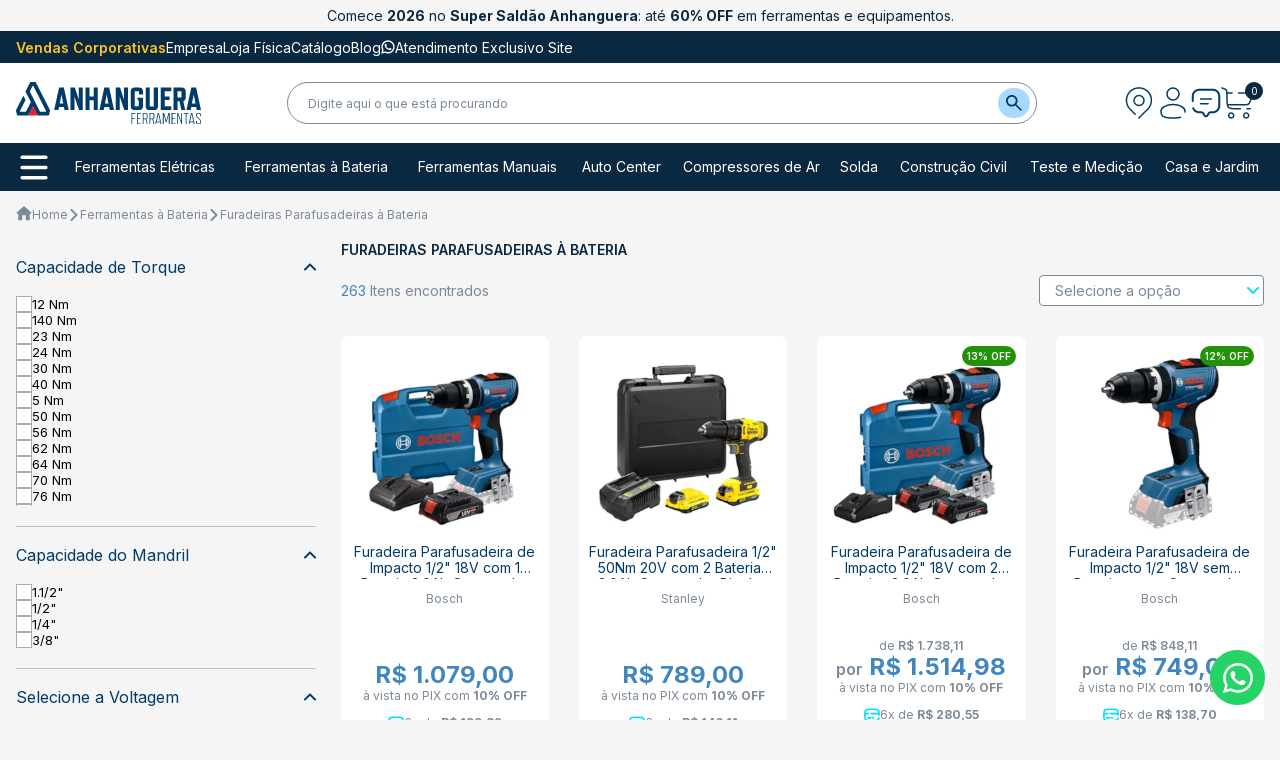

--- FILE ---
content_type: text/html; charset=utf-8
request_url: https://www.anhangueraferramentas.com.br/ferramentas-a-bateria/furadeiras-parafusadeiras-a-bateria
body_size: 47549
content:
<!DOCTYPE html><html lang=pt-BR><head><title>Parafusadeira com Preços Imperdíveis | Anhanguera Ferramentas</title><meta name=viewport content="width=device-width, initial-scale=1" /><link rel=apple-touch-icon sizes=180x180 href="https://anhangueraferramentas.fbitsstatic.net/sf/img/favicon/apple-touch-icon.png?theme=main&v=202601091030" /><link rel=icon sizes=192x192 href="https://anhangueraferramentas.fbitsstatic.net/sf/img/favicon/android-chrome-192x192.png?theme=main&v=202601091030" /><link rel=icon type=image/png sizes=32x32 href="https://anhangueraferramentas.fbitsstatic.net/sf/img/favicon/favicon-32x32.png?theme=main&v=202601091030" /><link rel=icon type=image/png sizes=16x16 href="https://anhangueraferramentas.fbitsstatic.net/sf/img/favicon/favicon-16x16.png?theme=main&v=202601091030" /><link rel=preconnect href=https://fonts.gstatic.com crossorigin /><link rel=preload as=style href="https://fonts.googleapis.com/css2?family=Inter:wght@100..900&display=swap" /><link rel=stylesheet href="https://fonts.googleapis.com/css2?family=Inter:wght@100..900&display=swap" media=print onload='this.media="all"' /><noscript><link rel=stylesheet href="https://fonts.googleapis.com/css2?family=Inter:wght@100..900&display=swap" /></noscript><link rel=canonical href=https://www.anhangueraferramentas.com.br/ferramentas-a-bateria/furadeiras-parafusadeiras-a-bateria /><script>var themeConfig={sugestao:{termos:["ventilador","furadeira","inversora","lavadora","compressor"],produtos:99959},fretes:{ctFreteB2C:[{estado:"SP",valor:500},],ctFreteB2B:[{estado:"SP",valor:500},]},parceiros:[{nome:"Catálogo",vitrines:[84712,100357,99321,99210,100682]},{nome:"Teste Jaboatão",vitrines:[100703,100702,100704,100705,100706]},],cupomContador:{nome:"agora3",desconto:"3%",validade:"2"},ddlUnlock:[{partner:"Megapar"},],promotionAlert:"ATENÇÃO: As promoções não são cumulativas entre si.",pixExpirationHours:2,descontoPorPagamento:[{nome:"Pix",valor:10},{nome:"Cartão de Crédito",valor:6}]}</script><script>let gtagSetup;gtagSetup=n=>{const t=document.createElement("script");t.type="text/javascript";t.onload=()=>{dpush("js",new Date),n?dpush("config","UA-26022991-1",{user_id:n}):dpush("config","UA-26022991-1")};t.src="https://www.googletagmanager.com/gtag/js?id=UA-26022991-1";t.defer=!0;document.getElementsByTagName("body")[0].appendChild(t)}</script><script>let gtmSetup;gtmSetup=()=>{(function(n,t,i,r,u){n[r]=n[r]||[];n[r].push({"gtm.start":(new Date).getTime(),event:"gtm.js"});var e=t.getElementsByTagName(i)[0],f=t.createElement(i),o=r!="dataLayer"?"&l="+r:"";f.async=!0;f.src="https://www.googletagmanager.com/gtm.js?id="+u+o;e.parentNode.insertBefore(f,e)})(window,document,"script","dataLayer","GTM-5WP3SP");const t=document.createElement("noscript"),n=document.createElement("iframe");n.src="https://www.googletagmanager.com/ns.html?id=GTM-5WP3SP";n.height="0";n.width="0";n.style.display="none";n.style.visibility="hidden";t.appendChild(n);const i=document.getElementsByTagName("body")[0];i.insertBefore(t,i.firstChild)}</script><script>function dataLayerSetup(n){if(window.dataLayerConfigured)return!1;window.dataLayerConfigured=!0;!gtmSetup||gtmSetup(n);!gtagSetup||gtagSetup(n);window.dispatchEvent(new CustomEvent("dataLayerConfigured"))}</script><script type=application/ld+json>{"@context":"https://schema.org","@type":"ItemList","url":"https://www.anhangueraferramentas.com.br/ferramentas-a-bateria/furadeiras-parafusadeiras-a-bateria","numberOfItems":"263","itemListElement":[{"@type":"ListItem","position":1,"item":{"@type":"Product","image":"https://anhangueraferramentas.fbitsstatic.net/img/p/furadeira-parafusadeira-de-impacto-1-2-18v-com-1-bateria-2-0ah-carregador-bivolt-e-maleta-gsb-18v-65-142547/332748-9.jpg?w=280&h=280&v=202512011507","url":"https://www.anhangueraferramentas.com.br/furadeira-parafusadeira-de-impacto-1-2-18v-com-1-bateria-2-0ah-carregador-bivolt-e-maleta-gsb-18v-65-142547","name":"Furadeira Parafusadeira de Impacto 1/2 18V com 1 Bateria 2.0Ah Carregador Bivolt e Maleta GSB 18V-65","offers":{"@type":"Offer","priceCurrency":"BRL","price":"1198.89","availability":"https://schema.org/InStock"}}},{"@type":"ListItem","position":2,"item":{"@type":"Product","image":"https://anhangueraferramentas.fbitsstatic.net/img/p/furadeira-parafusadeira-1-2-50nm-20v-com-2-baterias-2-0ah-carregador-bivolt-e-maleta-scd700d2k-br-142507/332708-3.jpg?w=280&h=280&v=202512160230","url":"https://www.anhangueraferramentas.com.br/furadeira-parafusadeira-1-2-50nm-20v-com-2-baterias-2-0ah-carregador-bivolt-e-maleta-scd700d2k-br-142507","name":"Furadeira Parafusadeira 1/2 50Nm 20V com 2 Baterias 2.0Ah Carregador Bivolt e Maleta SCD700D2K-BR","offers":{"@type":"Offer","priceCurrency":"BRL","price":"876.67","availability":"https://schema.org/InStock"}}},{"@type":"ListItem","position":3,"item":{"@type":"Product","image":"https://anhangueraferramentas.fbitsstatic.net/img/p/furadeira-parafusadeira-de-impacto-1-2-18v-com-2-baterias-2-0ah-carregador-bivolt-e-maleta-gsb-18v-65-bosch-142501/332701-9.jpg?w=280&h=280&v=202511121020","url":"https://www.anhangueraferramentas.com.br/furadeira-parafusadeira-de-impacto-1-2-18v-com-2-baterias-2-0ah-carregador-bivolt-e-maleta-gsb-18v-65-bosch-142501","name":"Furadeira Parafusadeira de Impacto 1/2 18V com 2 Baterias 2.0Ah Carregador Bivolt e Maleta GSB 18V-65 BOSCH","offers":{"@type":"Offer","priceCurrency":"BRL","price":"1683.31","availability":"https://schema.org/InStock"}}},{"@type":"ListItem","position":4,"item":{"@type":"Product","image":"https://anhangueraferramentas.fbitsstatic.net/img/p/furadeira-parafusadeira-de-impacto-1-2-18v-sem-bateria-e-sem-carregador-gsb-18v-65-bosch-142500/332700-8.jpg?w=280&h=280&v=202510061129","url":"https://www.anhangueraferramentas.com.br/furadeira-parafusadeira-de-impacto-1-2-18v-sem-bateria-e-sem-carregador-gsb-18v-65-bosch-142500","name":"Furadeira Parafusadeira de Impacto 1/2 18V sem Bateria e sem Carregador GSB 18V-65 BOSCH","offers":{"@type":"Offer","priceCurrency":"BRL","price":"832.22","availability":"https://schema.org/InStock"}}},{"@type":"ListItem","position":5,"item":{"@type":"Product","image":"https://anhangueraferramentas.fbitsstatic.net/img/p/furadeira-de-base-magnetica-38mm-18v-com-2-baterias-8-0ah-carregador-bivolt-e-maleta-2788-22hd-milwa-142208/332377-5.jpg?w=280&h=280&v=202511060359","url":"https://www.anhangueraferramentas.com.br/furadeira-de-base-magnetica-38mm-18v-com-2-baterias-8-0ah-carregador-bivolt-e-maleta-2788-22hd-milwa-142208","name":"Furadeira de Base Magnética 38mm 18V com 2 Baterias 8.0Ah Carregador Bivolt e Maleta 2788-22HD MILWAUKEE","offers":{"@type":"Offer","priceCurrency":"BRL","price":"31300.14","availability":"https://schema.org/InStock"}}},{"@type":"ListItem","position":6,"item":{"@type":"Product","image":"https://anhangueraferramentas.fbitsstatic.net/img/p/furadeira-parafusadeira-de-impacto-12v-1-3ah-com-1-bateria-carregador-maleta-e-acessorios-pfv-120i-v-141290/331247-3.jpg?w=280&h=280&v=202504220229","url":"https://www.anhangueraferramentas.com.br/furadeira-parafusadeira-de-impacto-12v-1-3ah-com-1-bateria-carregador-maleta-e-acessorios-pfv-120i-v-141290","name":"Furadeira Parafusadeira de Impacto 12V 1.3Ah com 1 Bateria Carregador Maleta e Acessórios PFV 120I VONDER","offers":{"@type":"Offer","priceCurrency":"BRL","price":"354.43","availability":"https://schema.org/InStock"}}},{"@type":"ListItem","position":7,"item":{"@type":"Product","image":"https://anhangueraferramentas.fbitsstatic.net/img/p/furadeira-parafusadeira-1-2-20v-2-0ah-com-2-baterias-carregador-bivolt-e-maleta-pfv-200i-vonder-141289/331246-4.jpg?w=280&h=280&v=202510281321","url":"https://www.anhangueraferramentas.com.br/furadeira-parafusadeira-1-2-20v-2-0ah-com-2-baterias-carregador-bivolt-e-maleta-pfv-200i-vonder-141289","name":"Furadeira Parafusadeira 1/2 20V 2.0Ah com 2 Baterias Carregador Bivolt e Maleta PFV 200I VONDER","offers":{"@type":"Offer","priceCurrency":"BRL","price":"924.44","availability":"https://schema.org/InStock"}}},{"@type":"ListItem","position":8,"item":{"@type":"Product","image":"https://anhangueraferramentas.fbitsstatic.net/img/p/parafusadeira-furadeira-impacto-1-2-2-baterias-18v-1-5ah-carregador-bivolt-maleta-acessorios-42404001-tramontina-master-139827/329665.jpg?w=280&h=280&v=no-value","url":"https://www.anhangueraferramentas.com.br/parafusadeira-furadeira-impacto-1-2-2-baterias-18v-1-5ah-carregador-bivolt-maleta-acessorios-42404001-tramontina-master-139827","name":"Parafusadeira/Furadeira Impacto 1/2 2 Baterias 18V 1.5Ah Carregador Bivolt Maleta Acessórios 42404001 TRAMONTINA MASTER","offers":{"@type":"Offer","priceCurrency":"BRL","price":"1257.77","availability":"https://schema.org/InStock"}}},{"@type":"ListItem","position":9,"item":{"@type":"Product","image":"https://anhangueraferramentas.fbitsstatic.net/img/p/kit-parafusadeira-furadeira-impacto-bateria-20v-carregador-bivolt-78-acessorios-pfv-078-vonder-139823/329661-4.jpg?w=280&h=280&v=no-value","url":"https://www.anhangueraferramentas.com.br/kit-parafusadeira-furadeira-impacto-bateria-20v-carregador-bivolt-78-acessorios-pfv-078-vonder-139823","name":"Kit Parafusadeira/Furadeira Impacto Bateria 20V Carregador Bivolt 78 Acessórios PFV 078 VONDER","offers":{"@type":"Offer","priceCurrency":"BRL","price":"822.21","availability":"https://schema.org/InStock"}}},{"@type":"ListItem","position":10,"item":{"@type":"Product","image":"https://anhangueraferramentas.fbitsstatic.net/img/p/furadeira-de-impacto-1-2-18v-com-1-bateria-1-5ah-carregador-bivolt-e-maleta-dhp482y002-makita-138693/328509-6.jpg?w=280&h=280&v=202503060204","url":"https://www.anhangueraferramentas.com.br/furadeira-de-impacto-1-2-18v-com-1-bateria-1-5ah-carregador-bivolt-e-maleta-dhp482y002-makita-138693","name":"Furadeira de Impacto 1/2 18V com 1 Bateria 1.5Ah Carregador Bivolt e Maleta DHP482Y002 MAKITA","offers":{"@type":"Offer","priceCurrency":"BRL","price":"974.43","availability":"https://schema.org/InStock"}}},{"@type":"ListItem","position":11,"item":{"@type":"Product","image":"https://anhangueraferramentas.fbitsstatic.net/img/p/furadeira-parafusadeira-de-impacto-1-2-18v-com-1-bateria-2-0ah-carregador-bivolt-e-maleta-gsb-183-l-136529/326309-11.jpg?w=280&h=280&v=no-value","url":"https://www.anhangueraferramentas.com.br/furadeira-parafusadeira-de-impacto-1-2-18v-com-1-bateria-2-0ah-carregador-bivolt-e-maleta-gsb-183-l-136529","name":"Furadeira Parafusadeira de Impacto 1/2 18V com 1 Bateria 2.0Ah Carregador Bivolt e Maleta GSB 183-LI BOSCH","offers":{"@type":"Offer","priceCurrency":"BRL","price":"865.88","availability":"https://schema.org/InStock"}}},{"@type":"ListItem","position":12,"item":{"@type":"Product","image":"https://anhangueraferramentas.fbitsstatic.net/img/p/furadeira-parafusadeira-de-impacto-1-2-18v-com-2-baterias-2-0ah-carregador-bivolt-e-maleta-gsb-183-136522/326302-11.jpg?w=280&h=280&v=no-value","url":"https://www.anhangueraferramentas.com.br/furadeira-parafusadeira-de-impacto-1-2-18v-com-2-baterias-2-0ah-carregador-bivolt-e-maleta-gsb-183-136522","name":"Furadeira Parafusadeira de Impacto 1/2 18V com 2 Baterias 2.0Ah Carregador Bivolt e Maleta GSB 183-LI BOSCH","offers":{"@type":"Offer","priceCurrency":"BRL","price":"1154.44","availability":"https://schema.org/InStock"}}},{"@type":"ListItem","position":13,"item":{"@type":"Product","image":"https://anhangueraferramentas.fbitsstatic.net/img/p/furadeira-parafusadeira-de-impacto-1-2-18v-com-1-bateria-2-0ah-e-carregador-bivolt-gsb-183-li-bosch-136521/326301-10.jpg?w=280&h=280&v=no-value","url":"https://www.anhangueraferramentas.com.br/furadeira-parafusadeira-de-impacto-1-2-18v-com-1-bateria-2-0ah-e-carregador-bivolt-gsb-183-li-bosch-136521","name":"Furadeira Parafusadeira de Impacto 1/2 18V com 1 Bateria 2.0Ah e Carregador Bivolt GSB 183-LI BOSCH","offers":{"@type":"Offer","priceCurrency":"BRL","price":"908.88","availability":"https://schema.org/InStock"}}},{"@type":"ListItem","position":14,"item":{"@type":"Product","image":"https://anhangueraferramentas.fbitsstatic.net/img/p/furadeira-parafusadeira-1-2-18v-sem-bateria-e-sem-carregador-com-acessorios-e-maleta-gsr-18v-90-fc-135854/325623-12.jpg?w=280&h=280&v=no-value","url":"https://www.anhangueraferramentas.com.br/furadeira-parafusadeira-1-2-18v-sem-bateria-e-sem-carregador-com-acessorios-e-maleta-gsr-18v-90-fc-135854","name":"Furadeira Parafusadeira 1/2 18V sem Bateria e sem Carregador com Acessórios e Maleta GSR 18V-90 FC BOSCH","offers":{"@type":"Offer","priceCurrency":"BRL","price":"2754.43","availability":"https://schema.org/InStock"}}},{"@type":"ListItem","position":15,"item":{"@type":"Product","image":"https://anhangueraferramentas.fbitsstatic.net/img/p/kit-furadeira-parafusadeira-de-impacto-1-2-chave-de-impacto-1-4-2-baterias-18v-2-0ah-carregado-135848/325617-9.jpg?w=280&h=280&v=no-value","url":"https://www.anhangueraferramentas.com.br/kit-furadeira-parafusadeira-de-impacto-1-2-chave-de-impacto-1-4-2-baterias-18v-2-0ah-carregado-135848","name":"Kit Furadeira Parafusadeira de Impacto 1/2 + Chave de Impacto 1/4 + 2 Baterias 18V 2.0Ah Carregador Bivolt e Maleta 06019J22E1 BOSCH","offers":{"@type":"Offer","priceCurrency":"BRL","price":"2139.99","availability":"https://schema.org/InStock"}}},{"@type":"ListItem","position":16,"item":{"@type":"Product","image":"https://anhangueraferramentas.fbitsstatic.net/img/p/furadeira-parafusadeira-1-4-12v-1-5ah-com-bateria-carregador-bivolt-e-bolsa-gsr-1000sm-smart-bosch-135658/325426-10.jpg?w=280&h=280&v=no-value","url":"https://www.anhangueraferramentas.com.br/furadeira-parafusadeira-1-4-12v-1-5ah-com-bateria-carregador-bivolt-e-bolsa-gsr-1000sm-smart-bosch-135658","name":"Furadeira Parafusadeira 1/4 12V 1.5Ah com Bateria Carregador Bivolt e Bolsa GSR 1000SM SMART BOSCH","offers":{"@type":"Offer","priceCurrency":"BRL","price":"539.99","availability":"https://schema.org/InStock"}}},{"@type":"ListItem","position":17,"item":{"@type":"Product","image":"https://anhangueraferramentas.fbitsstatic.net/img/p/combo-furadeira-parafusadeira-chave-de-impacto-12v-com-2-baterias-2-0ah-carregador-bivolt-e-maleta-135653/325421-8.jpg?w=280&h=280&v=202501231554","url":"https://www.anhangueraferramentas.com.br/combo-furadeira-parafusadeira-chave-de-impacto-12v-com-2-baterias-2-0ah-carregador-bivolt-e-maleta-135653","name":"Combo Furadeira Parafusadeira + Chave de Impacto 12V com 2 Baterias 2.0Ah Carregador Bivolt e Maleta 06019G80E4 BOSCH","offers":{"@type":"Offer","priceCurrency":"BRL","price":"1169.99","availability":"https://schema.org/InStock"}}},{"@type":"ListItem","position":18,"item":{"@type":"Product","image":"https://anhangueraferramentas.fbitsstatic.net/img/p/furadeira-parafusadeira-de-impacto-3-8-12v-com-2-baterias-2-0ah-1-carregador-e-maleta-gsb-120-li-bo-135410/325171-11.jpg?w=280&h=280&v=no-value","url":"https://www.anhangueraferramentas.com.br/furadeira-parafusadeira-de-impacto-3-8-12v-com-2-baterias-2-0ah-1-carregador-e-maleta-gsb-120-li-bo-135410","name":"Furadeira Parafusadeira de Impacto 3/8 12V com 2 Baterias 2.0Ah 1 Carregador e Maleta GSB 120-LI BOSCH","offers":{"@type":"Offer","priceCurrency":"BRL","price":"990.06","availability":"https://schema.org/InStock"}}},{"@type":"ListItem","position":19,"item":{"@type":"Product","image":"https://anhangueraferramentas.fbitsstatic.net/img/p/furadeira-parafusadeira-de-impacto-1-2-18v-com-2-baterias-2-0ah-1-carregador-bivolt-e-maleta-gsb-18-135408/325169-14.jpg?w=280&h=280&v=202510271733","url":"https://www.anhangueraferramentas.com.br/furadeira-parafusadeira-de-impacto-1-2-18v-com-2-baterias-2-0ah-1-carregador-bivolt-e-maleta-gsb-18-135408","name":"Furadeira Parafusadeira de Impacto 1/2 18V com 2 Baterias 2.0Ah 1 Carregador Bivolt e Maleta GSB 18V-90 C BOSCH","offers":{"@type":"Offer","priceCurrency":"BRL","price":"2238.22","availability":"https://schema.org/InStock"}}},{"@type":"ListItem","position":20,"item":{"@type":"Product","image":"https://anhangueraferramentas.fbitsstatic.net/img/p/furadeira-parafusadeira-de-impacto-1-2-18v-sem-bateria-e-sem-carregador-06019k61e0-bosch-135404/325165-11.jpg?w=280&h=280&v=no-value","url":"https://www.anhangueraferramentas.com.br/furadeira-parafusadeira-de-impacto-1-2-18v-sem-bateria-e-sem-carregador-06019k61e0-bosch-135404","name":"Furadeira Parafusadeira de Impacto 1/2 18V sem Bateria e sem Carregador 06019K61E0 BOSCH","offers":{"@type":"Offer","priceCurrency":"BRL","price":"1443.33","availability":"https://schema.org/InStock"}}},{"@type":"ListItem","position":21,"item":{"@type":"Product","image":"https://anhangueraferramentas.fbitsstatic.net/img/p/furadeira-parafusadeira-de-impacto-1-2-40v-com-2-baterias-2-5ah-carregador-bivolt-e-maleta-hp001gd201-makita-133969/323675-5.jpg?w=280&h=280&v=no-value","url":"https://www.anhangueraferramentas.com.br/furadeira-parafusadeira-de-impacto-1-2-40v-com-2-baterias-2-5ah-carregador-bivolt-e-maleta-hp001gd201-makita-133969","name":"Furadeira Parafusadeira de Impacto 1/2 40V com 2 Baterias 2.5Ah Carregador Bivolt e Maleta HP001GD201 MAKITA","offers":{"@type":"Offer","priceCurrency":"BRL","price":"4337.77","availability":"https://schema.org/InStock"}}},{"@type":"ListItem","position":22,"item":{"@type":"Product","image":"https://anhangueraferramentas.fbitsstatic.net/img/p/furadeira-parafusadeira-3-8-12v-com-1-bateria-1-3ah-carregador-110v-220v-e-maleta-pfv-112qr-vonder-129754/319361-11.jpg?w=280&h=280&v=no-value","url":"https://www.anhangueraferramentas.com.br/furadeira-parafusadeira-3-8-12v-com-1-bateria-1-3ah-carregador-110v-220v-e-maleta-pfv-112qr-vonder-129754","name":"Furadeira Parafusadeira 3/8 12V com 1 Bateria 1.3Ah Carregador 110V/220V e Maleta PFV 112QR VONDER","offers":{"@type":"Offer","priceCurrency":"BRL","price":"331.11","availability":"https://schema.org/InStock"}}},{"@type":"ListItem","position":23,"item":{"@type":"Product","image":"https://anhangueraferramentas.fbitsstatic.net/img/p/furadeira-parafusadeira-1-2-18v-com-2-baterias-3-0ah-1-carregador-110v-220v-e-maleta-ddf485rfj-maki-127149/316659-7.jpg?w=280&h=280&v=202508080226","url":"https://www.anhangueraferramentas.com.br/furadeira-parafusadeira-1-2-18v-com-2-baterias-3-0ah-1-carregador-110v-220v-e-maleta-ddf485rfj-maki-127149","name":"Furadeira Parafusadeira 1/2 18V com 2 Baterias 3.0Ah 1 Carregador 110V/220V e Maleta DDF485RFJ MAKITA","offers":{"@type":"Offer","priceCurrency":"BRL","price":"2578.88","availability":"https://schema.org/InStock"}}},{"@type":"ListItem","position":24,"item":{"@type":"Product","image":"https://anhangueraferramentas.fbitsstatic.net/img/p/furadeira-parafusadeira-1-4-4v-com-2-baterias-2-0ah-e-1-carregador-220v-2101-22-milwaukee-127143/316653-7.jpg?w=280&h=280&v=202511060251","url":"https://www.anhangueraferramentas.com.br/furadeira-parafusadeira-1-4-4v-com-2-baterias-2-0ah-e-1-carregador-220v-2101-22-milwaukee-127143","name":"Furadeira Parafusadeira 1/4 4V com 2 Baterias 2.0Ah e 1 Carregador 220V 2101-22 MILWAUKEE","offers":{"@type":"Offer","priceCurrency":"BRL","price":"2334.72","availability":"https://schema.org/InStock"}}}]}</script><link href="https://anhangueraferramentas.fbitsstatic.net/sf/bundle/?type=css&paths=crucial,tailwind,header,slider,pages/category/crucial,spot&theme=main&v=202601091030" rel=stylesheet /><script src="https://anhangueraferramentas.fbitsstatic.net/sf/bundle/?type=js&paths=slider&theme=main&v=202601091030" defer></script><meta name=keywords content="Furadeiras de Impacto à Bateria" http-equiv="" /><meta name="" content="text/html; charset=iso-8859-1" http-equiv=content-type /><meta name=description content="Procurando Furadeira à bateria? Na Anhanguera Ferramentas você encontra as melhores ofertas com frete grátis e em até 12x. Confira!" http-equiv="" /><script type=application/ld+json>{"@context":"http://schema.org","@type":"Store","name":"Anhanguera Ferramentas","url":"https://www.anhangueraferramentas.com.br","description":"Ferramentas Elétricas Industriais e Residenciais, EPI's, Soluções para Casa, Jardim, Oficinas Mecânicas e Construção Civil com o menor preço do Brasil.","logo":"https://www.anhangueraferramentas.com.br/recursos/i/logo.png","telephone":"(19) 3116-4000","address":{"@type":"PostalAddress","streetAddress":"Rua Ronald Cladstone Negri, 375 - Polo I de Alta Tecnologia de Campinas","addressLocality":"Campinas","addressRegion":"SP","addressCountry":"BR","postalCode":"13069-472"}}</script><meta name=google-site-verification content=95SuBqzmsOzsYnFoJudNl2F5FT29JYUcmFoP0IoS4xA /><script>(function(n,t,i,r,u,f,e){n[i]=n[i]||function(){(n[i].q=n[i].q||[]).push(arguments)};f=t.createElement(r);f.async=1;f.src="https://www.clarity.ms/tag/"+u;e=t.getElementsByTagName(r)[0];e.parentNode.insertBefore(f,e)})(window,document,"clarity","script","4hndq1naxn")</script><script>{
		              "@context": "https://schema.org",
		              "@type": "FAQPage",
		              "mainEntity": [
		                {
		                  "@type": "Question",
		                  "name": "Quais as ferramentas mais usadas disponíveis em sua loja?",
		                  "acceptedAnswer": {
		                    "@type": "Answer",
		                    "text": "Temos diversas ferramentas frequentemente usadas como martelo, furadeira, esmerilhadeira, lixadeira, martelete e compressor de ar. Visite nossa loja online para conferir."
		                  }
		                },
		                {
		                  "@type": "Question",
		                  "name": "Para que serve o compressor de ar?",
		                  "acceptedAnswer": {
		                    "@type": "Answer",
		                    "text": "O compressor de ar é versátil, servindo para inflar pneus, pulverizar pinturas e operar ferramentas pneumáticas, entre outros usos."
		                  }
		                },
		                {
		                  "@type": "Question",
		                  "name": "Qual a função da esmerilhadeira?",
		                  "acceptedAnswer": {
		                    "@type": "Answer",
		                    "text": "A esmerilhadeira é utilizada para cortar, desbastar e polir vários materiais, sendo indispensável em oficinas e indústrias."
		                  }
		                },
		                {
		                  "@type": "Question",
		                  "name": "Vocês vendem lixadeira para uso doméstico?",
		                  "acceptedAnswer": {
		                    "@type": "Answer",
		                    "text": "Sim, dispomos de lixadeiras adequadas para uso doméstico, ótimas para trabalhos de desbaste e acabamento em diversas superfícies."
		                  }
		                },
		                {
		                  "@type": "Question",
		                  "name": "Qual a diferença entre chave Philips e de fenda?",
		                  "acceptedAnswer": {
		                    "@type": "Answer",
		                    "text": "A chave Philips possui uma ponta em forma de cruz, para parafusos com cabeça correspondente. A chave de fenda tem uma ponta achatada, usada em parafusos de fenda única."
		                  }
		                },
		                {
		                  "@type": "Question",
		                  "name": "Como escolher a melhor ferramenta para o meu projeto?",
		                  "acceptedAnswer": {
		                    "@type": "Answer",
		                    "text": "Nossa equipe de suporte está à disposição para orientá-lo na escolha da ferramenta ideal. Entre em contato conosco."
		                  }
		                },
		                {
		                  "@type": "Question",
		                  "name": "Como proceder se a ferramenta apresentar defeito?",
		                  "acceptedAnswer": {
		                    "@type": "Answer",
		                    "text": "Contamos com uma política de garantia e devolução. Para mais informações, consulte a nossa política de devoluções no site."
		                  }
		                },
		                {
		                  "@type": "Question",
		                  "name": "Quais formas de pagamento são aceitas?",
		                  "acceptedAnswer": {
		                    "@type": "Answer",
		                    "text": "Aceitamos diversas formas de pagamento, como cartão de crédito, boleto bancário e PIX. Consulte nossa página de pagamento para mais detalhes."
		                  }
		                }
		              ]
		            }</script><script>function addDeviceFingerPrint(){var r="k8vif92e",i=document.createElement("script"),n,t;document.getElementById("deviceFingerprint").value=sessionId;i.type="text/javascript";i.src=`https://h.online-metrix.net/fp/tags.js?org_id=${r}&session_id=${"braspag_adv_anhanguera"}${sessionId}`;document.head.appendChild(i);n=document.createElement("noscript");n.type="text/javascript";t=document.createElement("iframe");t.style="width: 100px; height: 100px; border: 0; position: absolute; top: -5000px;";t.src=`https://h.online-metrix.net/fp/tags?org_id=${r}&session_id=${sessionId}`;n.appendChild(t);document.ody.appendChild(n)}function getCookie(n){let t=n+"=",r=decodeURIComponent(document.cookie),i=r.split(";");for(let n=0;n<i.length;n++){let r=i[n];while(r.charAt(0)==" ")r=r.substring(1);if(r.indexOf(t)==0)return r.substring(t.length,r.length)}return""}var sessionId=getCookie("carrinho-device");sessionId==""&&(sessionId=self.crypto.randomUUID())</script><script>!function(n,t,i){var r,u;for(n.TiktokAnalyticsObject=i,r=n[i]=n[i]||[],r.methods=["page","track","identify","instances","debug","on","off","once","ready","alias","group","enableCookie","disableCookie"],r.setAndDefer=function(n,t){n[t]=function(){n.push([t].concat(Array.prototype.slice.call(arguments,0)))}},u=0;u<r.methods.length;u++)r.setAndDefer(r,r.methods[u]);r.instance=function(n){for(var i=r._i[n]||[],t=0;t<r.methods.length;t++)r.setAndDefer(i,r.methods[t]);return i};r.load=function(n,t){var u="https://analytics.tiktok.com/i18n/pixel/events.js";r._i=r._i||{};r._i[n]=[];r._i[n]._u=u;r._t=r._t||{};r._t[n]=+new Date;r._o=r._o||{};r._o[n]=t||{};t=document.createElement("script");t.type="text/javascript";t.async=!0;t.src=u+"?sdkid="+n+"&lib="+i;n=document.getElementsByTagName("script")[0];n.parentNode.insertBefore(t,n)};r.load("CVNCR8RC77U2ULGIJ4U0");r.page()}(window,document,"ttq")</script></head><body class=category-page><script>var smarthintkey="SH-726184";(function(){var n=document.createElement("script"),t;n.type="text/javascript";n.async=!0;n.src="https://service.smarthint.co/Scripts/i/fstore.min.js";t=document.getElementsByTagName("script")[0];t.parentNode.insertBefore(n,t)})()</script><div hidden><svg xmlns:xlink=http://www.w3.org/1999/xlink xmlns=http://www.w3.org/2000/svg><symbol id=i-search viewbox="0 0 16 16"><path d="M14.7556 16L9.15556 10.4C8.71111 10.7556 8.2 11.037 7.62222 11.2444C7.04444 11.4519 6.42963 11.5556 5.77778 11.5556C4.16296 11.5556 2.79644 10.9961 1.67822 9.87733C0.56 8.75852 0.000592593 7.392 0 5.77778C0 4.16296 0.559407 2.79644 1.67822 1.67822C2.79704 0.56 4.16356 0.000592593 5.77778 0C7.39259 0 8.75941 0.559407 9.87822 1.67822C10.997 2.79704 11.5561 4.16356 11.5556 5.77778C11.5556 6.42963 11.4519 7.04444 11.2444 7.62222C11.037 8.2 10.7556 8.71111 10.4 9.15556L16 14.7556L14.7556 16ZM5.77778 9.77778C6.88889 9.77778 7.83348 9.38904 8.61156 8.61156C9.38963 7.83407 9.77837 6.88948 9.77778 5.77778C9.77778 4.66667 9.38904 3.72237 8.61156 2.94489C7.83407 2.16741 6.88948 1.77837 5.77778 1.77778C4.66667 1.77778 3.72237 2.16682 2.94489 2.94489C2.16741 3.72296 1.77837 4.66726 1.77778 5.77778C1.77778 6.88889 2.16682 7.83348 2.94489 8.61156C3.72296 9.38963 4.66726 9.77837 5.77778 9.77778Z" fill=currentColor /></symbol><symbol id=i-search-small viewBox="0 0 18 19" fill=none><path fill-rule=evenodd clip-rule=evenodd d="M11.03 11.68A5.784 5.784 0 112.85 3.5a5.784 5.784 0 018.18 8.18zm.26 1.12a6.78 6.78 0 11.72-.7l5.4 5.4a.5.5 0 11-.71.7l-5.41-5.4z" fill=currentColor fill-opacity=0.75></path></symbol><symbol id=i-user viewbox="0 0 26 32" fill=none><path d="M13 13C16.3137 13 19 10.3137 19 7C19 3.68629 16.3137 1 13 1C9.68629 1 7 3.68629 7 7C7 10.3137 9.68629 13 13 13Z" stroke=currentColor stroke-width=1.5 /><path d="M24.997 25C25 24.754 25 24.5035 25 24.25C25 20.5225 19.627 17.5 13 17.5C6.373 17.5 1 20.5225 1 24.25C1 27.9775 1 31 13 31C16.3465 31 18.76 30.7645 20.5 30.3445" stroke=currentColor stroke-width=1.5 stroke-linecap=round /></symbol><symbol id=i-contact viewbox="0 0 30 30" fill=none><path d="M9.66663 11H20.3333M9.66663 15.6667H17" stroke=currentColor stroke-width=1.5 stroke-linecap=round /><path d="M0.666626 13C0.666626 13.2652 0.771983 13.5196 0.959519 13.7071C1.14706 13.8946 1.40141 14 1.66663 14C1.93184 14 2.1862 13.8946 2.37373 13.7071C2.56127 13.5196 2.66663 13.2652 2.66663 13H0.666626ZM3.09863 19.8347C2.99714 19.5896 2.80245 19.3949 2.55741 19.2934C2.31236 19.1919 2.03702 19.1918 1.79196 19.2933C1.5469 19.3948 1.35219 19.5895 1.25067 19.8346C1.14915 20.0796 1.14914 20.3549 1.25063 20.6L3.09863 19.8347ZM17.3093 28.0267L18.032 26.8053L16.312 25.7867L15.588 27.008L17.3093 28.0267ZM11.968 26.8053L12.6906 28.0267L14.4106 27.008L13.6893 25.7867L11.968 26.8053ZM15.588 27.008C15.5256 27.1077 15.439 27.19 15.3361 27.247C15.2332 27.304 15.1176 27.334 15 27.334C14.8823 27.334 14.7667 27.304 14.6638 27.247C14.5609 27.19 14.4743 27.1077 14.412 27.008L12.6906 28.0267C13.7213 29.7693 16.2773 29.7693 17.3093 28.0267L15.588 27.008ZM13 2.66667H17V0.666667H13V2.66667ZM27.3333 13V14.3333H29.3333V13H27.3333ZM9.40396 23.3227C7.72929 23.2933 6.85196 23.1867 6.16396 22.9013L5.39996 24.7493C6.47329 25.1947 7.69463 25.2947 9.36929 25.324L9.40396 23.3227ZM1.25063 20.6C1.63591 21.5302 2.20065 22.3754 2.9126 23.0874C3.62454 23.7993 4.46975 24.364 5.39996 24.7493L6.16396 22.9013C4.77553 22.3262 3.67376 21.2231 3.09863 19.8347L1.25063 20.6ZM27.3333 14.3333C27.3333 15.9 27.3333 17.0253 27.272 17.9133C27.212 18.792 27.0973 19.3653 26.9026 19.8347L28.7493 20.6C29.0626 19.8453 29.2 19.0293 29.268 18.0493C29.3346 17.0773 29.3333 15.8733 29.3333 14.3333H27.3333ZM20.6306 25.3213C22.3053 25.2933 23.5266 25.1947 24.6 24.7493L23.8346 22.9013C23.148 23.1867 22.2706 23.2933 20.5973 23.3227L20.6306 25.3213ZM26.9026 19.8347C26.3275 21.2231 25.2244 22.3262 23.836 22.9013L24.6 24.7493C25.5302 24.364 26.3754 23.7993 27.0873 23.0874C27.7993 22.3754 28.364 21.5302 28.7493 20.6L26.9026 19.8347ZM17 2.66667C19.2013 2.66667 20.7826 2.66667 22.016 2.78533C23.2346 2.90133 24.0093 3.12267 24.628 3.50133L25.672 1.796C24.6866 1.19333 23.5693 0.924 22.2053 0.793333C20.856 0.665333 19.1626 0.666667 17 0.666667V2.66667ZM29.3333 13C29.3333 10.8373 29.3333 9.14533 29.2053 7.79467C29.076 6.43067 28.8066 5.312 28.204 4.328L26.4973 5.372C26.8773 5.99067 27.0986 6.76533 27.2146 7.98533C27.332 9.21733 27.3333 10.7987 27.3333 13H29.3333ZM24.6266 3.50133C25.3895 3.96839 26.031 4.60943 26.4986 5.372L28.204 4.328C27.5717 3.29597 26.704 2.42831 25.672 1.796L24.6266 3.50133ZM13 0.666667C10.8373 0.666667 9.14529 0.666667 7.79463 0.793333C6.43063 0.924 5.31196 1.19333 4.32796 1.796L5.37196 3.50267C5.99063 3.12267 6.76529 2.90133 7.98529 2.78533C9.21729 2.668 10.7986 2.66667 13 2.66667V0.666667ZM2.66663 13C2.66663 10.7987 2.66663 9.21733 2.78529 7.984C2.90129 6.76533 3.12263 5.99067 3.50129 5.372L1.79596 4.32933C1.19329 5.31333 0.923959 6.43067 0.793293 7.79467C0.666626 9.14667 0.666626 10.8373 0.666626 13H2.66663ZM4.32796 1.796C3.29593 2.42831 2.42826 3.2973 1.79596 4.32933L3.50263 5.372C3.96948 4.60974 4.61003 3.96873 5.37196 3.50133L4.32796 1.796ZM13.688 25.7867C13.4186 25.3293 13.1813 24.9253 12.9493 24.608C12.7107 24.26 12.4007 23.9669 12.04 23.748L11.0346 25.4773C11.0973 25.5147 11.184 25.5813 11.3333 25.7867C11.4946 26.008 11.6773 26.3147 11.968 26.8053L13.688 25.7867ZM9.36929 25.3213C9.95596 25.332 10.3253 25.34 10.608 25.3707C10.872 25.4 10.9746 25.4427 11.0346 25.4773L12.04 23.748C11.6666 23.5412 11.2534 23.4166 10.828 23.3827C10.4306 23.3387 9.95329 23.332 9.40396 23.3227L9.36929 25.3213ZM18.032 26.8053C18.3226 26.316 18.5053 26.008 18.6666 25.7867C18.816 25.5813 18.9026 25.5147 18.9653 25.4773L17.96 23.748C17.5733 23.9747 17.2933 24.2747 17.0506 24.608C16.82 24.9253 16.5813 25.328 16.3106 25.7867L18.032 26.8053ZM20.5973 23.3227C20.048 23.332 19.5693 23.3387 19.172 23.3827C18.7573 23.4293 18.3506 23.5213 17.96 23.748L18.9653 25.4773C19.0253 25.4427 19.128 25.4 19.392 25.3707C19.6746 25.34 20.0453 25.3307 20.632 25.3213L20.5973 23.3227Z" fill=currentColor /></symbol><symbol id=i-cart viewbox="0 0 33 32" fill=none><path d="M1 1L1.44167 1.14667C3.64167 1.88 4.74167 2.24667 5.37 3.12C6 3.99333 6 5.15333 6 7.47167V11.8333C6 16.5467 6 18.905 7.465 20.3683C8.92833 21.8333 11.2867 21.8333 16 21.8333H19.3333M29.3333 21.8333H26" stroke=currentColor stroke-width=1.5 stroke-linecap=round /><path d="M10.1666 26C10.8297 26 11.4656 26.2634 11.9344 26.7322C12.4032 27.2011 12.6666 27.837 12.6666 28.5C12.6666 29.163 12.4032 29.7989 11.9344 30.2678C11.4656 30.7366 10.8297 31 10.1666 31C9.50358 31 8.8677 30.7366 8.39886 30.2678C7.93002 29.7989 7.66663 29.163 7.66663 28.5C7.66663 27.837 7.93002 27.2011 8.39886 26.7322C8.8677 26.2634 9.50358 26 10.1666 26ZM25.1666 26C25.8297 26 26.4656 26.2634 26.9344 26.7322C27.4032 27.2011 27.6666 27.837 27.6666 28.5C27.6666 29.163 27.4032 29.7989 26.9344 30.2678C26.4656 30.7366 25.8297 31 25.1666 31C24.5036 31 23.8677 30.7366 23.3989 30.2678C22.93 29.7989 22.6666 29.163 22.6666 28.5C22.6666 27.837 22.93 27.2011 23.3989 26.7322C23.8677 26.2634 24.5036 26 25.1666 26Z" stroke=currentColor stroke-width=1.5 /><path d="M6 6H11M6.83333 17.6667H24.37C25.97 17.6667 26.7683 17.6667 27.395 17.2533C28.02 16.84 28.335 16.1067 28.965 14.6367L29.68 12.97C31.03 9.82 31.7033 8.24833 30.9633 7.12333C30.2217 6 28.5083 6 25.0833 6H17.6667" stroke=currentColor stroke-width=1.5 stroke-linecap=round /></symbol><symbol id=i-close viewbox="0 0 17 17"><path fill-rule=evenodd clip-rule=evenodd fill=currentColor d=M0.8,14.3c-0.5,0.5-0.5,1.4,0,1.9c0.5,0.5,1.4,0.5,1.9,0l5.8-5.8l5.8,5.8c0.5,0.5,1.4,0.5,1.9,0c0.5-0.5,0.5-1.4,0-1.9l-5.8-5.8l5.8-5.8c0.5-0.5,0.5-1.4,0-1.9c-0.5-0.5-1.4-0.5-1.9,0L8.5,6.6L2.7,0.8c-0.5-0.5-1.4-0.5-1.9,0c-0.5,0.5-0.5,1.4,0,1.9l5.8,5.8L0.8,14.3z /></symbol><symbol id=i-bars viewbox="0 0 25 22"><path d="M2.00003 2H12.5H23" stroke=currentColor stroke-width=3 stroke-linecap=round /><path d="M2.00003 11H23" stroke=currentColor stroke-width=3 stroke-linecap=round /><path d="M2.00003 20H12.5H23" stroke=currentColor stroke-width=3 stroke-linecap=round /></symbol><symbol id=i-bars-small viewbox="0 0 24 24" stroke-width=1.5 fill=none><path d="M3 5H21" stroke=currentColor stroke-linecap=round stroke-linejoin=round /><path d="M3 12H21" stroke=currentColor stroke-linecap=round stroke-linejoin=round /><path d="M3 19H21" stroke=currentColor stroke-linecap=round stroke-linejoin=round /></symbol><symbol id=i-wishlist viewBox="0 0 20 19"><path d="M8.88659 16.6603L8.88587 16.6596C6.30104 14.3157 4.19578 12.4033 2.73088 10.6111C1.27148 8.82559 0.5 7.22062 0.5 5.5C0.5 2.68674 2.69555 0.5 5.5 0.5C7.08885 0.5 8.62206 1.24223 9.62058 2.40564L10 2.84771L10.3794 2.40564C11.3779 1.24223 12.9112 0.5 14.5 0.5C17.3045 0.5 19.5 2.68674 19.5 5.5C19.5 7.22062 18.7285 8.82559 17.2691 10.6111C15.8042 12.4033 13.699 14.3157 11.1141 16.6596L11.1134 16.6603L10 17.6738L8.88659 16.6603Z" stroke=#00DEFC /></symbol><symbol id=i-whats viewbox="0 0 14 14"><path fill=currentColor d="M6.7,0.3C3.1,0.5,0.3,3.4,0.4,7c0,1,0.2,2.1,0.7,3l-0.7,3.4c0,0,0,0.1,0,0.1c0,0,0,0.1,0.1,0.1c0,0,0.1,0.1,0.1,0.1c0,0,0.1,0,0.1,0L4,12.8c0.9,0.4,1.9,0.7,2.9,0.7c3.6,0.1,6.6-2.8,6.7-6.4C13.8,3.3,10.6,0.2,6.7,0.3L6.7,0.3z M10.7,10.6c-0.5,0.5-1.1,0.9-1.7,1.1c-0.6,0.3-1.3,0.4-2,0.4c-0.8,0-1.6-0.2-2.3-0.5l-0.5-0.2l-2.1,0.5l0.4-2.1L2.4,9.3C2,8.6,1.8,7.7,1.8,6.9c0-1.4,0.5-2.7,1.5-3.7c1-1,2.3-1.5,3.7-1.5c1.4,0,2.7,0.5,3.7,1.5c0.5,0.5,0.9,1,1.1,1.7c0.3,0.6,0.4,1.3,0.4,2C12.2,8.3,11.7,9.6,10.7,10.6L10.7,10.6z" /><path fill=currentColor d=M10.2,8.4L8.9,8C8.9,8,8.8,8,8.7,8C8.6,8,8.5,8.1,8.5,8.1L8.2,8.4C8.1,8.5,8,8.6,7.9,8.6c-0.1,0-0.2,0-0.3,0C7,8.3,5.8,7.2,5.4,6.6c0-0.1-0.1-0.2-0.1-0.3c0-0.1,0-0.2,0.1-0.3l0.3-0.4c0.1-0.1,0.1-0.1,0.1-0.2c0-0.1,0-0.2,0-0.3L5.3,4c0-0.1-0.1-0.1-0.1-0.2C5.1,3.8,5,3.8,4.9,3.8c-0.1,0-0.1,0-0.2,0c-0.1,0-0.1,0.1-0.2,0.1C4.1,4.2,3.7,4.6,3.7,5.1C3.6,6,4,7.2,5.4,8.5c1.7,1.6,3,1.8,3.9,1.6c0.5-0.1,0.9-0.6,1.2-1c0-0.1,0.1-0.1,0.1-0.2c0-0.1,0-0.1,0-0.2c0-0.1-0.1-0.1-0.1-0.2C10.4,8.4,10.3,8.4,10.2,8.4z /></symbol><symbol id=i-arrow-right viewbox="0 0 10 18"><path d="M0.382399 17.5355C0.137549 17.2838 1.29328e-07 16.9423 1.76009e-07 16.5864C2.2269e-07 16.2304 0.137549 15.889 0.382399 15.6372L6.84743 8.9919L0.382401 2.34657C0.14449 2.09337 0.0128456 1.75425 0.0158214 1.40225C0.0187973 1.05026 0.156155 0.713545 0.398311 0.464636C0.640466 0.215727 0.968044 0.0745393 1.31049 0.0714819C1.65294 0.0684225 1.98285 0.203738 2.22918 0.448284L9.6176 8.04276C9.86245 8.29451 10 8.63592 10 8.9919C10 9.34788 9.86245 9.68928 9.6176 9.94104L2.22918 17.5355C1.98425 17.7872 1.65211 17.9286 1.30579 17.9286C0.959466 17.9286 0.627323 17.7872 0.382399 17.5355Z" fill=currentColor /></symbol><symbol id=i-arrow-down viewBox="0 0 17 11"><path d="M7.66992 10.2021L1.0293 3.56152C0.570313 3.10254 0.570313 2.36035 1.0293 1.90625L2.13281 0.802734C2.5918 0.34375 3.33398 0.34375 3.78809 0.802734L8.49512 5.50977L13.2021 0.802734C13.6611 0.34375 14.4033 0.34375 14.8574 0.802734L15.9609 1.90625C16.4199 2.36523 16.4199 3.10742 15.9609 3.56152L9.32031 10.2021C8.87109 10.6611 8.12891 10.6611 7.66992 10.2021Z" fill=#0D467F /></symbol><symbol id=i-star viewBox="0 0 10 11"><path fill=currentColor d="M4.14846 1.38302C4.53899 0.748752 5.46101 0.748751 5.85154 1.38302L6.78377 2.89711C6.92205 3.12171 7.14347 3.28258 7.39981 3.34469L9.12787 3.76342C9.85177 3.93883 10.1367 4.81572 9.65415 5.38313L8.50224 6.73762C8.33137 6.93854 8.24679 7.19883 8.26693 7.46182L8.4027 9.23469C8.45957 9.97737 7.71364 10.5193 7.02489 10.2357L5.38073 9.55877C5.13684 9.45835 4.86316 9.45834 4.61927 9.55877L2.97512 10.2357C2.28636 10.5193 1.54043 9.97738 1.5973 9.23469L1.73307 7.46182C1.75321 7.19883 1.66863 6.93854 1.49776 6.73762L0.345855 5.38314C-0.136694 4.81572 0.148225 3.93883 0.872132 3.76342L2.60019 3.34469C2.85653 3.28258 3.07795 3.12171 3.21623 2.89711L4.14846 1.38302Z" /></symbol><symbol id=i-card viewBox="0 0 15 14"><path fill=none d="M14.1667 7.00008C14.1667 4.48608 14.1667 3.22875 13.3853 2.44808C12.6047 1.66675 11.3473 1.66675 8.83333 1.66675H6.16667C3.65267 1.66675 2.39533 1.66675 1.61467 2.44808C0.833332 3.22875 0.833332 4.48608 0.833332 7.00008C0.833332 9.51408 0.833332 10.7714 1.61467 11.5521C2.39533 12.3334 3.65267 12.3334 6.16667 12.3334H8.83333C11.3473 12.3334 12.6047 12.3334 13.3853 11.5521C13.8213 11.1167 14.014 10.5334 14.0987 9.66675M6.16667 9.66675H3.5M8.83333 9.66675H7.83333M0.833332 5.66675H4.16667M14.1667 5.66675H6.83333" stroke=#00DEFC stroke-width=1.5 stroke-linecap=round /></symbol><symbol id=i-home viewBox="0 0 16 15"><path d="M6.33332 13.8334V9.66676H9.66666V13.8334C9.66666 14.2918 10.0417 14.6668 10.5 14.6668H13C13.4583 14.6668 13.8333 14.2918 13.8333 13.8334V8.0001H15.25C15.6333 8.0001 15.8167 7.5251 15.525 7.2751L8.55832 1.0001C8.24166 0.716764 7.75832 0.716764 7.44166 1.0001L0.47499 7.2751C0.191657 7.5251 0.366657 8.0001 0.74999 8.0001H2.16666V13.8334C2.16666 14.2918 2.54166 14.6668 2.99999 14.6668H5.49999C5.95832 14.6668 6.33332 14.2918 6.33332 13.8334Z" fill=#7C8997 /></symbol><symbol id=i-store viewBox="0 0 32 30"><path d="M27.0758 1.53316C26.7944 1.06662 26.3976 0.680448 25.9236 0.411902C25.4495 0.143357 24.9143 0.00149468 24.3695 0H7.20947C6.10737 0 5.07 0.587368 4.50316 1.53316L0.22579 8.66053C0.0777724 8.90591 -0.000307839 9.18711 9.12125e-07 9.47368C0.00630677 10.9977 0.567623 12.4672 1.57895 13.6074V26.8421C1.57895 28.5837 2.99526 30 4.73684 30H26.8421C28.5837 30 30 28.5837 30 26.8421V13.6074C31.0113 12.4672 31.5726 10.9977 31.5789 9.47368C31.5793 9.18711 31.5012 8.90591 31.3532 8.66053L27.0758 1.53316ZM28.3958 9.87C28.2983 10.6323 27.9266 11.3331 27.3501 11.8414C26.7736 12.3496 26.0317 12.6305 25.2632 12.6316C23.5216 12.6316 22.1053 11.2153 22.1053 9.47368C22.1053 9.36632 22.0658 9.27158 22.0437 9.17053L22.0753 9.16421L20.8737 3.15789H24.3695L28.3958 9.87ZM13.9247 3.15789H17.6526L18.9363 9.57632C18.8811 11.2689 17.4947 12.6316 15.7895 12.6316C14.0842 12.6316 12.6979 11.2689 12.6426 9.57632L13.9247 3.15789ZM7.20947 3.15789H10.7053L9.50527 9.16421L9.53684 9.17053C9.51316 9.27158 9.47369 9.36632 9.47369 9.47368C9.47369 11.2153 8.05737 12.6316 6.31579 12.6316C5.54724 12.6305 4.80538 12.3496 4.22886 11.8414C3.65234 11.3331 3.28062 10.6323 3.18316 9.87L7.20947 3.15789ZM12.6316 26.8421V22.1053H18.9474V26.8421H12.6316ZM22.1053 26.8421V22.1053C22.1053 20.3637 20.6889 18.9474 18.9474 18.9474H12.6316C10.89 18.9474 9.47369 20.3637 9.47369 22.1053V26.8421H4.73684V15.5653C5.24369 15.6963 5.76632 15.7895 6.31579 15.7895C7.21234 15.7899 8.09867 15.5991 8.91553 15.2296C9.7324 14.8601 10.461 14.3205 11.0526 13.6468C12.21 14.9605 13.9058 15.7895 15.7895 15.7895C17.6732 15.7895 19.3689 14.9605 20.5263 13.6468C21.118 14.3205 21.8465 14.8601 22.6634 15.2296C23.4803 15.5991 24.3666 15.7899 25.2632 15.7895C25.8126 15.7895 26.3353 15.6963 26.8421 15.5653V26.8421H22.1053Z" fill=#00DEFC /></symbol><symbol id=i-arrow viewBox="0 0 14 12"><path fill-rule=evenodd clip-rule=evenodd d="M7.38412 0.0654386C7.28001 0.10864 7.18545 0.171957 7.10584 0.251763C7.02604 0.331366 6.96272 0.425932 6.91952 0.530044C6.87632 0.634156 6.85408 0.745768 6.85408 0.858488C6.85408 0.971207 6.87632 1.08282 6.91952 1.18693C6.96272 1.29104 7.02604 1.38561 7.10584 1.46521L10.7854 5.1434H0.856956C0.629677 5.1434 0.411707 5.23369 0.250997 5.3944C0.0902864 5.55511 0 5.77308 0 6.00036C0 6.22764 0.0902864 6.44561 0.250997 6.60632C0.411707 6.76703 0.629677 6.85732 0.856956 6.85732H10.7852L7.10584 10.5352C6.94493 10.6961 6.85453 10.9144 6.85453 11.142C6.85453 11.3695 6.94493 11.5878 7.10584 11.7487C7.26675 11.9096 7.485 12 7.71257 12C7.94013 12 8.15838 11.9096 8.31929 11.7487L13.461 6.60695C13.5408 6.52735 13.6041 6.43278 13.6474 6.32867C13.6906 6.22456 13.7128 6.11294 13.7128 6.00022C13.7128 5.88751 13.6906 5.77589 13.6474 5.67178C13.6041 5.56767 13.5408 5.4731 13.461 5.3935L8.31929 0.251763C8.23969 0.171957 8.14512 0.10864 8.04101 0.0654386C7.9369 0.0222369 7.82529 0 7.71257 0C7.59985 0 7.48824 0.0222369 7.38412 0.0654386Z" fill=#6CB2DC /></symbol><symbol id=i-photo viewBox="0 0 27 30"><path d="M18 3H3V27H24V9H18V3ZM0 1.488C0 0.666 0.670499 0 1.4985 0H19.5L27 7.5V28.4895C27.0013 28.6865 26.9639 28.8818 26.8898 29.0643C26.8157 29.2468 26.7064 29.413 26.5681 29.5532C26.4297 29.6935 26.2652 29.8052 26.0837 29.8818C25.9022 29.9585 25.7074 29.9986 25.5105 30H1.4895C1.09557 29.9973 0.718525 29.8396 0.439826 29.5612C0.161127 29.2828 0.00314197 28.9059 0 28.512V1.488ZM13.5 14.25C12.5054 14.25 11.5516 13.8549 10.8483 13.1517C10.1451 12.4484 9.74999 11.4946 9.74999 10.5C9.74999 9.50544 10.1451 8.55161 10.8483 7.84835C11.5516 7.14509 12.5054 6.75 13.5 6.75C14.4945 6.75 15.4484 7.14509 16.1516 7.84835C16.8549 8.55161 17.25 9.50544 17.25 10.5C17.25 11.4946 16.8549 12.4484 16.1516 13.1517C15.4484 13.8549 14.4945 14.25 13.5 14.25ZM6.79049 22.5C6.97232 20.8476 7.75751 19.3204 8.99561 18.2111C10.2337 17.1018 11.8376 16.4883 13.5 16.4883C15.1624 16.4883 16.7663 17.1018 18.0044 18.2111C19.2424 19.3204 20.0276 20.8476 20.2095 22.5H6.79049Z" fill=#00DEFC /></symbol><symbol id=i-bag viewBox="0 0 29 27"><path d="M17.0526 5.68421V2.84211H11.3684V5.68421H17.0526ZM2.84211 9.94737V22.7368C2.84211 23.5184 3.48158 24.1579 4.26316 24.1579H24.1579C24.9395 24.1579 25.5789 23.5184 25.5789 22.7368V9.94737C25.5789 9.16579 24.9395 8.52632 24.1579 8.52632H4.26316C3.48158 8.52632 2.84211 9.16579 2.84211 9.94737ZM25.5789 5.68421C27.1563 5.68421 28.4211 6.94895 28.4211 8.52632V24.1579C28.4211 25.7353 27.1563 27 25.5789 27H2.84211C1.26474 27 0 25.7353 0 24.1579L0.0142105 8.52632C0.0142105 6.94895 1.26474 5.68421 2.84211 5.68421H8.52632V2.84211C8.52632 1.26474 9.79105 0 11.3684 0H17.0526C18.63 0 19.8947 1.26474 19.8947 2.84211V5.68421H25.5789Z" fill=#00DEFC /></symbol><symbol id=i-help viewBox="0 0 24 24" fill=currentColor><g id=info /><g id=icons><g id=block><path d=M8,2H4C2.9,2,2,2.9,2,4v4c0,1.1,0.9,2,2,2h4c1.1,0,2-0.9,2-2V4C10,2.9,9.1,2,8,2z /><path d=M20,2h-4c-1.1,0-2,0.9-2,2v4c0,1.1,0.9,2,2,2h4c1.1,0,2-0.9,2-2V4C22,2.9,21.1,2,20,2z /><path d=M8,14H4c-1.1,0-2,0.9-2,2v4c0,1.1,0.9,2,2,2h4c1.1,0,2-0.9,2-2v-4C10,14.9,9.1,14,8,14z /><path d=M20,14h-4c-1.1,0-2,0.9-2,2v4c0,1.1,0.9,2,2,2h4c1.1,0,2-0.9,2-2v-4C22,14.9,21.1,14,20,14z /></g></g></symbol><symbol id=i-chat viewBox="0 0 512 512" fill=currentColor><g data-name=1 id=_1><path d=M373.43,444.44a15,15,0,0,1-11.29-5.12l-47.93-54.77A236,236,0,0,1,255.13,392C202,392,151.85,374.7,114,343.35c-38.63-32-59.91-74.85-59.91-120.59S75.41,134.2,114,102.18C151.85,70.83,202,53.56,255.13,53.56s103.28,17.27,141.1,48.62c38.63,32,59.9,74.85,59.9,120.58,0,48.82-24.57,94.6-67.7,126.72v80a15,15,0,0,1-15,15Zm-54.17-91.88a15,15,0,0,1,11.29,5.12l27.88,31.85V341.77A15,15,0,0,1,365,329.38c38.88-26.59,61.17-65.45,61.17-106.62,0-76.75-76.71-139.2-171-139.2s-171,62.45-171,139.2S160.84,362,255.13,362a205.07,205.07,0,0,0,59.76-8.76A14.93,14.93,0,0,1,319.26,352.56Z /><path d=M201.49,264c-.49,0-1,0-1.47-.07s-1-.13-1.46-.22-1-.22-1.42-.36-.94-.31-1.39-.5-.89-.4-1.32-.63a14.6,14.6,0,0,1-1.27-.75c-.4-.27-.8-.56-1.18-.87s-.75-.65-1.1-1-.68-.72-1-1.1-.6-.78-.87-1.18a14.6,14.6,0,0,1-.75-1.27q-.35-.65-.63-1.32a14.17,14.17,0,0,1-.49-1.38,12,12,0,0,1-.36-1.43,12.1,12.1,0,0,1-.22-1.45,14.68,14.68,0,0,1-.08-1.48,14.32,14.32,0,0,1,.08-1.47,15.21,15.21,0,0,1,.58-2.89,14.17,14.17,0,0,1,.49-1.38q.29-.67.63-1.32a14.6,14.6,0,0,1,.75-1.27c.27-.4.56-.8.87-1.18s.65-.75,1-1.1.72-.68,1.1-1,.78-.6,1.18-.87a12.45,12.45,0,0,1,1.27-.75q.65-.34,1.32-.63a13.53,13.53,0,0,1,1.39-.5c.46-.14.94-.26,1.42-.36s1-.17,1.46-.22a14.54,14.54,0,0,1,2.95,0c.48.05,1,.13,1.45.22s1,.22,1.43.36a14.25,14.25,0,0,1,1.38.5c.45.19.9.4,1.33.63a13.48,13.48,0,0,1,1.26.75,14.34,14.34,0,0,1,1.18.87c.38.31.75.65,1.1,1s.68.72,1,1.1.6.78.87,1.18a14.6,14.6,0,0,1,.75,1.27q.34.65.63,1.32c.19.45.35.92.5,1.38s.26,1,.36,1.43a14.46,14.46,0,0,1,.29,2.93,14.66,14.66,0,0,1-.07,1.48,14.51,14.51,0,0,1-.22,1.45c-.1.48-.22,1-.36,1.43s-.31.93-.5,1.38-.4.89-.63,1.32a14.6,14.6,0,0,1-.75,1.27c-.27.4-.56.8-.87,1.18s-.65.75-1,1.1-.72.68-1.1,1a14.34,14.34,0,0,1-1.18.87q-.62.4-1.26.75c-.43.23-.88.44-1.33.63s-.92.35-1.38.5-.95.26-1.43.36-1,.17-1.45.22S202,264,201.49,264Z /><path d=M312.5,264a14.46,14.46,0,0,1-1.47-.07c-.49-.05-1-.13-1.46-.22s-1-.22-1.42-.36-.93-.31-1.38-.5-.9-.4-1.33-.63A15.58,15.58,0,0,1,303,260.6c-.38-.31-.75-.65-1.09-1a14.67,14.67,0,0,1-1-1.1c-.31-.38-.61-.78-.88-1.18a14.6,14.6,0,0,1-.75-1.27q-.34-.65-.63-1.32c-.18-.45-.35-.92-.49-1.38a12,12,0,0,1-.36-1.43,15.49,15.49,0,0,1-.3-2.93,14.68,14.68,0,0,1,.08-1.48,14.51,14.51,0,0,1,.22-1.45,12,12,0,0,1,.36-1.43c.14-.46.31-.93.49-1.38s.4-.89.63-1.32a14.6,14.6,0,0,1,.75-1.27c.27-.4.57-.8.88-1.18a14.67,14.67,0,0,1,1-1.1c.34-.34.71-.68,1.09-1a15.58,15.58,0,0,1,2.45-1.62c.43-.23.87-.44,1.33-.63s.91-.35,1.38-.5.94-.26,1.42-.36,1-.17,1.46-.22a16.15,16.15,0,0,1,3,0c.48.05,1,.13,1.45.22s1,.22,1.43.36.93.31,1.38.5.9.4,1.33.63.85.48,1.26.75a12.82,12.82,0,0,1,1.18.87c.38.31.75.65,1.1,1s.68.72,1,1.1.6.78.87,1.18a14.69,14.69,0,0,1,.76,1.27c.22.43.44.87.62,1.32a14.25,14.25,0,0,1,.5,1.38c.14.47.26,1,.36,1.43s.17,1,.22,1.45a14.66,14.66,0,0,1,.07,1.48,14.33,14.33,0,0,1-.07,1.47c-.05.49-.13,1-.22,1.46s-.22,1-.36,1.43a14.25,14.25,0,0,1-.5,1.38c-.18.45-.4.89-.62,1.32a14.69,14.69,0,0,1-.76,1.27c-.27.4-.56.8-.87,1.18s-.65.75-1,1.1-.72.68-1.1,1a12.82,12.82,0,0,1-1.18.87q-.61.4-1.26.75c-.43.23-.88.44-1.33.63s-.92.35-1.38.5-.95.26-1.43.36-1,.17-1.45.22A14.66,14.66,0,0,1,312.5,264Z /><path d=M257,264a15.11,15.11,0,0,1-10.61-4.39,14.67,14.67,0,0,1-1-1.1c-.31-.38-.6-.78-.88-1.18s-.52-.83-.75-1.27a13.2,13.2,0,0,1-.62-1.32,14.25,14.25,0,0,1-.5-1.38c-.14-.47-.26-1-.36-1.43a14.51,14.51,0,0,1-.22-1.45,15.68,15.68,0,0,1,0-3,14.51,14.51,0,0,1,.22-1.45c.1-.48.22-1,.36-1.43a14.25,14.25,0,0,1,.5-1.38,13.2,13.2,0,0,1,.62-1.32c.23-.44.49-.86.75-1.27s.57-.8.88-1.18a14.67,14.67,0,0,1,1-1.1,15.12,15.12,0,0,1,12.08-4.32c.49.05,1,.13,1.46.22s.95.22,1.42.36.93.31,1.38.5.9.4,1.33.63a15.58,15.58,0,0,1,2.45,1.62c.38.31.75.65,1.09,1a14.67,14.67,0,0,1,1,1.1c.31.38.61.78.88,1.18a14.6,14.6,0,0,1,.75,1.27q.34.65.63,1.32c.18.45.35.92.49,1.38a12,12,0,0,1,.36,1.43,14.51,14.51,0,0,1,.22,1.45,13.73,13.73,0,0,1,0,3,14.51,14.51,0,0,1-.22,1.45,12,12,0,0,1-.36,1.43c-.14.46-.31.93-.49,1.38s-.4.89-.63,1.32a14.6,14.6,0,0,1-.75,1.27c-.27.4-.57.8-.88,1.18a14.67,14.67,0,0,1-1,1.1c-.34.34-.71.67-1.09,1a15.58,15.58,0,0,1-2.45,1.62c-.43.23-.88.44-1.33.63s-.91.35-1.38.5-1,.26-1.42.36-1,.17-1.46.22A14.46,14.46,0,0,1,257,264Z /></g></symbol><symbol id=i-money viewBox="0 0 48 48"><path d="M23.6 21.8c-4.54-1.18-6-2.39-6-4.29 0-2.18 2.01-3.71 5.4-3.71 3.56 0 4.88 1.7 5 4.2h4.42c-.13-3.45-2.24-6.59-6.42-7.62v-4.38h-6v4.32c-3.88.85-7 3.35-7 7.22 0 4.62 3.83 6.92 9.4 8.26 5.01 1.2 6 2.95 6 4.83 0 1.37-.97 3.57-5.4 3.57-4.12 0-5.75-1.85-5.96-4.2h-4.41c.25 4.38 3.52 6.83 7.37 7.66v4.34h6v-4.3c3.89-.75 7-3 7-7.11 0-5.66-4.86-7.6-9.4-8.79z" fill=currentColor /><path d="M0 0h48v48h-48z" fill=none /></symbol><symbol id=i-pin viewBox="0 0 32 32" fill=currentColor><g><path d="M25.4,4L25.4,4C20.2-1.1,11.8-1.1,6.6,4c-2.5,2.5-3.9,5.8-3.9,9.4c0,3.5,1.4,6.9,3.9,9.4l5.1,5.1c0.3,0.3,0.8,0.3,1,0
		          c0.1-0.1,0.2-0.3,0.2-0.5c0-0.2-0.1-0.4-0.2-0.5l-5.1-5.1c-4.6-4.6-4.6-12.1,0-16.7c2.2-2.2,5.2-3.5,8.3-3.5c0,0,0,0,0,0
		          c3.1,0,6.1,1.2,8.3,3.4c2.2,2.2,3.5,5.2,3.5,8.3c0,3.1-1.2,6.1-3.4,8.3l-8.9,8.9c-0.3,0.3-0.3,0.7,0,1c0.1,0.1,0.3,0.2,0.5,0.2
		          c0.2,0,0.4-0.1,0.5-0.2l8.8-8.8c2.5-2.5,3.9-5.8,3.9-9.4C29.2,9.9,27.9,6.5,25.4,4z" /><path d="M21.7,13.5c0-3.2-2.6-5.7-5.7-5.7s-5.7,2.6-5.7,5.7c0,3.2,2.6,5.7,5.7,5.7S21.7,16.7,21.7,13.5z M11.7,13.5
		          c0-2.4,1.9-4.3,4.3-4.3s4.3,1.9,4.3,4.3s-1.9,4.3-4.3,4.3S11.7,15.8,11.7,13.5z" /></g></symbol></svg></div><div class="announcement_wrapper viewport py-2 overflow-hidden"><div class=announcement_carousel><div class="announcement text-center"><a href=https://www.anhangueraferramentas.com.br/super-saldao>Comece <strong>2026</strong> no <strong>Super Saldão Anhanguera</strong>: até <strong>60% OFF</strong> em ferramentas e equipamentos.</a></div></div></div><section class="topbar viewport"><div class="container flex lg:flex-wrap justify-between relative items-center"><ul class="topbar-menu hidden lg:flex flex-col lg:flex-row"><li class=special><a href=https://www.anhangueraferramentas.com.br/atendimento-pessoa-juridica>Vendas Corporativas</a></li><li><a href=https://www.anhangueraferramentas.com.br/QuemSomos>Empresa</a></li><li><a href=https://www.anhangueraferramentas.com.br/LojasFisicas>Loja Física</a></li><li><a href=https://anhangueraferramentas.fbitsstatic.net/media/folder-institucional.pdf target=_blank rel="external nofollow">Catálogo</a></li><li><a href=https://blog.anhangueraferramentas.com.br rel=external>Blog</a></li><li class=customer><button class="customer_label flex items-center"><svg width=14 height=14><use xlink:href=#i-whats></use></svg> <span>Atendimento Exclusivo Site</span></button><div class="customer-float container hidden flex-col lg:flex-row items-stretch absolute top-full left-0"> <button type=button class="customer-button absolute top-4 right-6 lg:hidden" aria-label=Fechar><svg width=17 height=17><use xlink:href=#i-close></use></svg></button><div class="customer-column --main flex flex-col justify-center flex-shrink-0 p-[20px]"><div class=item><p class="flex flex-col"><strong class=name>Vendas Corporativas B2B</strong> <a class=text-lg href=tel:+551931164000 target=_blank rel="noopener noreferrer">(19) 3116-4000</a> <a class="email text-sm" href=mailto:contato@anhangueraferramentas.com.br target=_blank rel="noopener noreferrer">contato@anhangueraferramentas.com.br</a></p></div><div class=item><p class="flex flex-col"><strong class=name>Atendimento Site</strong> <a class=text-lg href=tel:+551931164040 target=_blank rel="noopener noreferrer">(19) 3116-4040</a> <a class="email text-sm" href=mailto:atendimento@anhangueraferramentas.com.br target=_blank rel="noopener noreferrer">atendimento@anhangueraferramentas.com.br</a></p></div><div class=item><p class="flex flex-col"><strong class=name>Atendimento Whatsapp Site</strong> <a class=text-lg href="https://wa.me/5519998630881?text=Olá!%20Posssuo%20uma%20dúvida,%20poderia%20me%20ajudar?" target=_blank rel="noopener noreferrer">(19) 99863-0881</a></p></div></div><div class="customer-column flex flex-wrap flex-grow --telesales p-[20px]"><div class=item><p class="flex flex-col"><strong class=name>Campinas / SP</strong></p><p class="phone text-lg">Televendas <a href=tel:+551931164000 target=_blank rel="noopener noreferrer">(19) 3116-4000</a></p><p><a class="email text-sm" href="mailto: campinas@anhangueraferramentas.com.br" target=_blank rel="noopener noreferrer">campinas@anhangueraferramentas.com.br</a></p><p class="phone text-lg">Loja <a href=tel:+551935163000 target=_blank rel="noopener noreferrer">(19) 3516-3000</a> <span>/</span> <a href=tel:+5519992580672 target=_blank rel="noopener noreferrer">99258-0672</a></p><p><a class="email text-sm" href="mailto: lojacampinas@anhangueraferramentas.com.br" target=_blank rel="noopener noreferrer">lojacampinas@anhangueraferramentas.com.br</a></p></div><div class=item><p class="flex flex-col"><strong class=name>Jundiaí / SP</strong></p><p class="phone text-lg">Televendas <a href=tel:+551145884400 target=_blank rel="noopener noreferrer">(11) 4588-4400</a></p><p><a class="email text-sm" href="mailto: jundiai@anhangueraferramentas.com.br" target=_blank rel="noopener noreferrer">jundiai@anhangueraferramentas.com.br</a></p><p class="phone text-lg">Loja <a href=tel:+551145884400 target=_blank rel="noopener noreferrer">(11) 4588-4400</a> <span>/</span> <a href=tel:+5511992111656 target=_blank rel="noopener noreferrer">99211-1656</a></p><p><a class="email text-sm" href="mailto: lojajundiai@anhangueraferramentas.com.br" target=_blank rel="noopener noreferrer">lojajundiai@anhangueraferramentas.com.br</a></p></div><div class=item><p class="flex flex-col"><strong class=name>Limeira / SP</strong></p><p class="phone text-lg">Televendas <a href=tel:+551934464510 target=_blank rel="noopener noreferrer">(19) 3446-4510</a></p><p><a class="email text-sm" href="mailto: limeira@anhangueraferramentas.com.br" target=_blank rel="noopener noreferrer">limeira@anhangueraferramentas.com.br</a></p><p class="phone text-lg">Loja <a href=tel:+551934464510 target=_blank rel="noopener noreferrer">(19) 3446-4510</a> <span>/</span> <a href=tel:+5519991114822 target=_blank rel="noopener noreferrer">99111-4822</a></p><p><a class="email text-sm" href="mailto: lojalimeira@anhangueraferramentas.com.br" target=_blank rel="noopener noreferrer">lojalimeira@anhangueraferramentas.com.br</a></p></div><div class=item><p class="flex flex-col"><strong class=name>São Paulo / SP</strong></p><p class="phone text-lg">Televendas <a href=tel:+551143490250 target=_blank rel="noopener noreferrer">(11) 4349-0250</a></p><p><a class="email text-sm" href="mailto: sp@anhangueraferramentas.com.br" target=_blank rel="noopener noreferrer">sp@anhangueraferramentas.com.br</a></p></div><div class=item><p class="flex flex-col"><strong class=name>Sorocaba / SP</strong></p><p class="phone text-lg">Televendas <a href=tel:+551531424100 target=_blank rel="noopener noreferrer">(15) 3142-4100</a></p><p><a class="email text-sm" href="mailto: sorocaba@anhangueraferramentas.com.br" target=_blank rel="noopener noreferrer">sorocaba@anhangueraferramentas.com.br</a></p></div><div class=item><p class="flex flex-col"><strong class=name>São José dos Campos / SP</strong></p><p class="phone text-lg">Televendas <a href=tel:+551235123100 target=_blank rel="noopener noreferrer">(12) 3512-3100</a></p><p><a class="email text-sm" href="mailto: sjc@anhangueraferramentas.com.br" target=_blank rel="noopener noreferrer">sjc@anhangueraferramentas.com.br</a></p></div><div class=item><p class="flex flex-col"><strong class=name>Ribeirão Preto / SP</strong></p><p class="phone text-lg">Televendas <a href=tel:+551635127000 target=_blank rel="noopener noreferrer">(16) 3512-7000</a></p><p><a class="email text-sm" href="mailto: ribeiraopreto@anhangueraferramentas.com.br" target=_blank rel="noopener noreferrer">ribeiraopreto@anhangueraferramentas.com.br</a></p></div><div class=item><p class="flex flex-col"><strong class=name>Serra / ES</strong></p><p class="phone text-lg">Televendas <a href=tel:+552734420200 target=_blank rel="noopener noreferrer">(27) 3442-0200</a></p><p><a class="email text-sm" href="mailto: filial.serra@anhangueraferramentas.com.br" target=_blank rel="noopener noreferrer">filial.serra@anhangueraferramentas.com.br</a></p></div><div class=item><p class="flex flex-col"><strong class=name>São José do Rio Preto / SP</strong></p><p class="phone text-lg">Televendas <a href=tel:+551735136700 target=_blank rel="noopener noreferrer">(17) 3513-6700</a></p><p><a class="email text-sm" href="mailto: sjrp@anhangueraferramentas.com.br" target=_blank rel="noopener noreferrer">sjrp@anhangueraferramentas.com.br</a></p></div><div class=item><p class="flex flex-col"><strong class=name>Salvador / BA</strong></p><p class="phone text-lg">Televendas <a href=tel:+557135114400 target=_blank rel="noopener noreferrer">(71) 3511-4400</a></p><p><a class="email text-sm" href="mailto: salvador@anhangueraferramentas.com.br" target=_blank rel="noopener noreferrer">salvador@anhangueraferramentas.com.br</a></p></div><div class=item><p class="flex flex-col"><strong class=name>Belo Horizonte / MG</strong></p><p class="phone text-lg">Televendas <a href=tel:+553121162710 target=_blank rel="noopener noreferrer">(31) 2116-2710</a></p><p><a class="email text-sm" href="mailto: filial.bh@anhangueraferramentas.com.br" target=_blank rel="noopener noreferrer">filial.bh@anhangueraferramentas.com.br</a></p></div><div class=item><p class="flex flex-col"><strong class=name>Macaé / RJ</strong></p><p class="phone text-lg">Televendas <a href=tel:+552235181004 target=_blank rel="noopener noreferrer">(22) 3518 1004</a></p><p><a class="email text-sm" href="mailto: rj@anhangueraferramentas.com.br" target=_blank rel="noopener noreferrer">rj@anhangueraferramentas.com.br</a></p></div></div></div></li></ul></div></section><header class="header sticky top-0"><div class="header-wrapper viewport"><div class="container flex relative justify-between items-center"><div class=lg:hidden><button class="header-menu-mobile_trigger pr-2" data-click-target=.header-nav onclick=clickable.active(event,!0) aria-label="Abrir menu"><svg width=24 height=24><use xlink:href=#i-bars-small></use></svg></button></div><div id=header-logo class="header-logo js-logo flex items-center"><a href=/><img src="https://anhangueraferramentas.fbitsstatic.net/sf/img/logo.svg?theme=main&v=202601091030" alt=anhangueraferramentas width=185 height=43 fetchpriority=high /></a></div><div class="header-search hidden fixed lg:relative lg:w-full lg:max-w-[750px] lg:flex p-6 pt-2 lg:p-0 z-20"><button type=button class="header-search_close mr-[-0.5rem] p-2 lg:hidden" aria-label=Fechar onclick=clickable.close()><svg width=17 height=17><use xlink:href=#i-close></use></svg></button><form id=search class="header-search_form relative w-full" onsubmit=search(event,null)><div class="header-search_form-inputs flex flex-grow items-strech"><input id=search-bar class="header-search_input border-none p-0 w-full" type=search placeholder="Digite aqui o que está procurando" autocomplete=off /><button class="header-search_btn flex items-center justify-center" type=submit aria-label=Buscar><svg width=16 height=16><use xlink:href=#i-search></use></svg></button></div><div id=autocomplete-list class="absolute top-full right-0 left-0 z-20"></div></form></div><div class="header-action flex items-center justify-end"><div class="header-cep flex items-center relative gap-2"><button type=button class=header-cep_trigger aria-label="Abrir modal para informar o CEP" onclick=userCep.toggleIntro()><svg width=32 height=32><use xlink:href=#i-pin></use></svg> <span class="header-cep_info hidden absolute"><span class=--info>Demais regiões</span> <span class="square absolute"></span></span></button><div class="header-cep_intro hidden absolute flex-wrap"><span>Para ver produtos e ofertas da sua região, insira seu CEP.</span> <button class="btn-secondary --smaller" onclick=userCep.openModal()>Trocar CEP</button> <button class="btn-primary --smaller" onclick='userCep.toggleIntro("close")'>Continuar</button></div></div><div class="hidden lg:flex"><div class="header-login flex relative"><input type=hidden id=login-url value=https://www.anhangueraferramentas.com.br/login/authenticate /><button class="header-action_link login" data-click-out=true onclick=clickable.active(event)><svg width=26 height=32><use xlink:href=#i-user></use></svg> <span>Minha conta</span></button><div class="header-action_float hidden z-20" data-click-out=true><div class="header-login_unlogged hidden" data-user=unlogged> <a href=https://www.anhangueraferramentas.com.br/login/authenticate data-user-attr=href class="btn btn-primary --small w-full">Entrar</a> <p class=header-login_register>Não tem cadastro? <a href=https://www.anhangueraferramentas.com.br/login/signup class=font-bold>Cadastrar</a></p><a class=header-login_partner href=https://www.anhangueraferramentas.com.br/partner/list>Acesso revendedor</a></div><div class="header-login_logged hidden flex-col w-full" data-user=logged><span class="header-login_welcome font-bold">Olá, <span data-user-attr=name></span></span><ul class="flex flex-col"><li><a href=https://www.anhangueraferramentas.com.br/account/my-data rel=nofollow>Minha conta</a></li><li><a href=https://www.anhangueraferramentas.com.br/account rel=nofollow>Meus pedidos</a></li><li class=lg:hidden><a href=/lista-de-desejos class="header-action_link wishlist"><svg width=24 height=22><use xlink:href=#i-wishlist></use></svg> <span>Lista de desejos</span></a></li><li><button onclick=_logout() data-user-attr=logout>Sair</button></li></ul></div></div></div></div><div class="hidden lg:flex"><a href=/ContatoFormulario><svg width=30 height=30><use xlink:href=#i-contact></use></svg></a></div><div class="flex lg:hidden"><button class=header-search_trigger aria-label="Abrir busca" data-click-target=.header-search onclick='clickable.active(event);renderAutocompleteSnippet(document.getElementById("search-bar").value)'><svg width=18 height=19><use xlink:href=#i-search-small></use></svg></button></div><div class=header-cart data-click-target=#mini-cart onclick=clickable.active(event,!0);cartViewedEvent(event)><button class=header-cart_trigger aria-label="Abrir carrinho"><svg width=33 height=32><use xlink:href=#i-cart></use></svg> <span class=header-cart_qty data-cart=qty-label>0</span></button></div></div></div></div><nav class="header-nav viewport hidden lg:flex relative"><div class="absolute lg:hidden inset-0 overflow-hidden" onclick=clickable.close()></div><div class=container><button type=button class="header-nav_close mr-[-0.5rem] p-2 lg:hidden" aria-label=Fechar onclick=clickable.close()><svg width=17 height=17><use xlink:href=#i-close></use></svg></button><ul class="nav-list flex justify-between items-center"><li class="l1 departamentos all has-sub"><div class="nav-link_box flex"><span class="nav-link_item flex items-center" aria-label="Todos os departamentos" onclick=navBar.mbNextStep(this)><svg width=36 height=25><use xlink:href=#i-bars></use></svg> <span>Ver<br /> mais</span></span> <button class="header-nav_step-button flex items-center justify-center lg:hidden" aria-label="Avançar menu" onclick=navBar.mbNextStep(this)><svg width=10 height=18><use xlink:href=#i-arrow-right></use></svg></button></div><div class="nav-drop flex absolute invisible nav-drop-2"><ul class="flex flex-col"><li class="nav-drop_back flex lg:hidden"><button class="header-nav_back-button w-full flex items-center justify-center" aria-label="Voltar menu" onclick=navBar.mbPrevStep(this)><svg width=12 height=20 class=flip><use xlink:href=#i-arrow-right></use></svg> <span>Voltar</span></button></li><li class="l2 has-sub"><div class="nav-link_box flex"><a href=/maquinas-e-equipamentos class="nav-link_item flex items-center w-full flex justify-between" aria-label="Máquinas e Equipamentos">Máquinas e Equipamentos <svg class="hidden lg:block" width=10 height=18><use xlink:href=#i-arrow-right></use></svg></a> <button class="header-nav_step-button flex items-center justify-center lg:hidden" aria-label="Avançar menu" onclick=navBar.mbNextStep(this)><svg width=10 height=18><use xlink:href=#i-arrow-right></use></svg></button></div><div class="nav-drop flex absolute invisible nav-drop-3"><ul class="flex flex-col"><li class="nav-drop_back flex lg:hidden"><button class="header-nav_back-button w-full flex items-center justify-center" aria-label="Voltar menu" onclick=navBar.mbPrevStep(this)><svg width=12 height=20 class=flip><use xlink:href=#i-arrow-right></use></svg> <span>Voltar</span></button></li><li class="l3 has-sub"><div class="nav-link_box flex"><a href=/maquinas-e-equipamentos/aspiradores-de-po/aspiradores-de-po-e-liquidos class="nav-link_item flex items-center w-full flex justify-between" aria-label="Aspiradores de Pó">Aspiradores de Pó <svg class="hidden lg:block" width=10 height=18><use xlink:href=#i-arrow-right></use></svg></a> <button class="header-nav_step-button flex items-center justify-center lg:hidden" aria-label="Avançar menu" onclick=navBar.mbNextStep(this)><svg width=10 height=18><use xlink:href=#i-arrow-right></use></svg></button></div><div class="nav-drop flex absolute invisible nav-drop-4"><ul class="flex flex-col"><li class="nav-drop_back flex lg:hidden"><button class="header-nav_back-button w-full flex items-center justify-center" aria-label="Voltar menu" onclick=navBar.mbPrevStep(this)><svg width=12 height=20 class=flip><use xlink:href=#i-arrow-right></use></svg> <span>Voltar</span></button></li><li class=l4><a href=/maquinas-e-equipamentos/aspiradores-de-po/aspiradores-de-po class="nav-link_item flex items-center" aria-label="Aspiradores de Pó">Aspiradores de Pó</a></li><li class=l4><a href=/maquinas-e-equipamentos/aspiradores-de-po/aspiradores-de-po-e-liquidos class="nav-link_item flex items-center" aria-label="Aspiradores de Pó e Líquidos">Aspiradores de Pó e Líquidos</a></li><li class=l4><a href=/maquinas-e-equipamentos/aspiradores-de-po/aspiradores-portateis class="nav-link_item flex items-center" aria-label="Aspiradores Portáteis">Aspiradores Portáteis</a></li></ul></div></li><li class="l3 has-sub"><div class="nav-link_box flex"><a href=/maquinas-e-equipamentos/auto-center class="nav-link_item flex items-center w-full flex justify-between" aria-label="Auto Center">Auto Center <svg class="hidden lg:block" width=10 height=18><use xlink:href=#i-arrow-right></use></svg></a> <button class="header-nav_step-button flex items-center justify-center lg:hidden" aria-label="Avançar menu" onclick=navBar.mbNextStep(this)><svg width=10 height=18><use xlink:href=#i-arrow-right></use></svg></button></div><div class="nav-drop flex absolute invisible nav-drop-4"><ul class="flex flex-col"><li class="nav-drop_back flex lg:hidden"><button class="header-nav_back-button w-full flex items-center justify-center" aria-label="Voltar menu" onclick=navBar.mbPrevStep(this)><svg width=12 height=20 class=flip><use xlink:href=#i-arrow-right></use></svg> <span>Voltar</span></button></li><li class=l4><a href=/maquinas-e-equipamentos/auto-center/cavaletes class="nav-link_item flex items-center" aria-label=Cavaletes>Cavaletes</a></li><li class=l4><a href=/maquinas-e-equipamentos/auto-center/guincho-hidraulico class="nav-link_item flex items-center" aria-label="Guincho Hidráulico">Guincho Hidráulico</a></li><li class=l4><a href=/maquinas-e-equipamentos/auto-center/lavadora-de-pecas class="nav-link_item flex items-center" aria-label="Lavadora de Peças">Lavadora de Peças</a></li><li class=l4><a href=/maquinas-e-equipamentos/auto-center/macaco-hidraulico-garrafa class="nav-link_item flex items-center" aria-label="Macaco Hidráulico Garrafa">Macaco Hidráulico Garrafa</a></li><li class=l4><a href=/maquinas-e-equipamentos/auto-center/macaco-hidraulico-jacare class="nav-link_item flex items-center" aria-label="Macaco Hidráulico Jacaré">Macaco Hidráulico Jacaré</a></li><li class=l4><a href=/maquinas-e-equipamentos/auto-center/macaco-hidraulico-telescopico class="nav-link_item flex items-center" aria-label="Macaco Hidráulico Telescópico">Macaco Hidráulico Telescópico</a></li><li class=l4><a href=/maquinas-e-equipamentos/auto-center/macaco-hidraulico-unha class="nav-link_item flex items-center" aria-label="Macaco Hidráulico Unha">Macaco Hidráulico Unha</a></li><li class=l4><a href=/maquinas-e-equipamentos/auto-center/mesa-hidraulica class="nav-link_item flex items-center" aria-label="Mesa Hidráulica">Mesa Hidráulica</a></li><li class=l4><a href=/maquinas-e-equipamentos/auto-center/prensa-hidraulica class="nav-link_item flex items-center" aria-label="Prensa Hidráulica">Prensa Hidráulica</a></li><li class=l4><a href=/maquinas-e-equipamentos/auto-center/torno-mecanico class="nav-link_item flex items-center" aria-label="Torno Mecânico">Torno Mecânico</a></li></ul></div></li><li class="l3 has-sub"><div class="nav-link_box flex"><a href=/maquinas-e-equipamentos/compressores-de-ar class="nav-link_item flex items-center w-full flex justify-between" aria-label="Compressores de Ar">Compressores de Ar <svg class="hidden lg:block" width=10 height=18><use xlink:href=#i-arrow-right></use></svg></a> <button class="header-nav_step-button flex items-center justify-center lg:hidden" aria-label="Avançar menu" onclick=navBar.mbNextStep(this)><svg width=10 height=18><use xlink:href=#i-arrow-right></use></svg></button></div><div class="nav-drop flex absolute invisible nav-drop-4"><ul class="flex flex-col"><li class="nav-drop_back flex lg:hidden"><button class="header-nav_back-button w-full flex items-center justify-center" aria-label="Voltar menu" onclick=navBar.mbPrevStep(this)><svg width=12 height=20 class=flip><use xlink:href=#i-arrow-right></use></svg> <span>Voltar</span></button></li><li class=l4><a href=/maquinas-e-equipamentos/compressores-de-ar/compressor-ate-10-pes class="nav-link_item flex items-center" aria-label="Compressor até 10 Pés">Compressor até 10 Pés</a></li><li class=l4><a href=/maquinas-e-equipamentos/compressores-de-ar/compressor-ate-20-pes class="nav-link_item flex items-center" aria-label="Compressor até 20 Pés">Compressor até 20 Pés</a></li><li class=l4><a href=/maquinas-e-equipamentos/compressores-de-ar/compressor-acima-20-pes class="nav-link_item flex items-center" aria-label="Compressor acima 20 Pés">Compressor acima 20 Pés</a></li><li class=l4><a href=/maquinas-e-equipamentos/compressores-de-ar/compressor-de-ar-direto class="nav-link_item flex items-center" aria-label="Compressor de Ar Direto">Compressor de Ar Direto</a></li><li class=l4><a href=/maquinas-e-equipamentos/compressores-de-ar/compressor-odontologico class="nav-link_item flex items-center" aria-label="Compressor de Ar Odontológico">Compressor de Ar Odontológico</a></li><li class=l4><a href=/maquinas-e-equipamentos/compressores-de-ar/compressor-parafuso class="nav-link_item flex items-center" aria-label="Compressor de Ar Parafuso">Compressor de Ar Parafuso</a></li><li class=l4><a href=/maquinas-e-equipamentos/compressores-de-ar/compressor-de-ar-direto class="nav-link_item flex items-center" aria-label="Compressor de Ar Direto">Compressor de Ar Direto</a></li><li class=l4><a href=/maquinas-e-equipamentos/compressores-de-ar/compressor-portatil class="nav-link_item flex items-center" aria-label="Compressor de Ar Portátil">Compressor de Ar Portátil</a></li></ul></div></li><li class="l3 has-sub"><div class="nav-link_box flex"><a href=/maquinas-e-equipamentos/ferramentas-a-bateria class="nav-link_item flex items-center w-full flex justify-between" aria-label="Ferramentas à Bateria">Ferramentas à Bateria <svg class="hidden lg:block" width=10 height=18><use xlink:href=#i-arrow-right></use></svg></a> <button class="header-nav_step-button flex items-center justify-center lg:hidden" aria-label="Avançar menu" onclick=navBar.mbNextStep(this)><svg width=10 height=18><use xlink:href=#i-arrow-right></use></svg></button></div><div class="nav-drop flex absolute invisible nav-drop-4"><ul class="flex flex-col"><li class="nav-drop_back flex lg:hidden"><button class="header-nav_back-button w-full flex items-center justify-center" aria-label="Voltar menu" onclick=navBar.mbPrevStep(this)><svg width=12 height=20 class=flip><use xlink:href=#i-arrow-right></use></svg> <span>Voltar</span></button></li><li class=l4><a href=/ferramentas-a-bateria/esmerilhadeiras-a-bateria class="nav-link_item flex items-center" aria-label="Esmerilhadeiras à Bateria">Esmerilhadeiras à Bateria</a></li><li class=l4><a href=/maquinas-e-equipamentos/ferramentas-a-bateria/furadeiras-e-parafusadeiras class="nav-link_item flex items-center" aria-label="Furadeiras e Parafusadeiras à Bateria">Furadeiras e Parafusadeiras à Bateria</a></li><li class=l4><a href=/maquinas-e-equipamentos/ferramentas-a-bateria/chave-de-impacto-a-bateria class="nav-link_item flex items-center" aria-label="Chave de Impacto à Bateria">Chave de Impacto à Bateria</a></li><li class=l4><a href=/maquinas-e-equipamentos/ferramentas-a-bateria/lixadeiras-a-bateria class="nav-link_item flex items-center" aria-label="Lixadeiras à Bateria">Lixadeiras à Bateria</a></li><li class=l4><a href=/maquinas-e-equipamentos/ferramentas-a-bateria/marteletes-a-bateria class="nav-link_item flex items-center" aria-label="Marteletes à Bateria">Marteletes à Bateria</a></li><li class=l4><a href=/maquinas-e-equipamentos/ferramentas-a-bateria/parafusadeiras-a-bateria class="nav-link_item flex items-center" aria-label="Parafusadeiras à Bateria">Parafusadeiras à Bateria</a></li><li class=l4><a href=/maquinas-e-equipamentos/ferramentas-a-bateria/micro-retifica-a-bateria class="nav-link_item flex items-center" aria-label="Micro Retífica à Bateria">Micro Retífica à Bateria</a></li><li class=l4><a href=/maquinas-e-equipamentos/ferramentas-a-bateria/cortadores-a-bateria class="nav-link_item flex items-center" aria-label="Cortadores à Bateria">Cortadores à Bateria</a></li><li class=l4><a href=/maquinas-e-equipamentos/ferramentas-a-bateria/plainas-a-bateria class="nav-link_item flex items-center" aria-label="Plainas à Bateria">Plainas à Bateria</a></li><li class=l4><a href=/maquinas-e-equipamentos/ferramentas-a-bateria/serras-a-bateria class="nav-link_item flex items-center" aria-label="Serras à Bateria">Serras à Bateria</a></li></ul></div></li><li class="l3 has-sub"><div class="nav-link_box flex"><a href=/maquinas-e-equipamentos/ferramentas-eletricas class="nav-link_item flex items-center w-full flex justify-between" aria-label="Ferramentas Elétricas">Ferramentas Elétricas <svg class="hidden lg:block" width=10 height=18><use xlink:href=#i-arrow-right></use></svg></a> <button class="header-nav_step-button flex items-center justify-center lg:hidden" aria-label="Avançar menu" onclick=navBar.mbNextStep(this)><svg width=10 height=18><use xlink:href=#i-arrow-right></use></svg></button></div><div class="nav-drop flex absolute invisible nav-drop-4"><ul class="flex flex-col"><li class="nav-drop_back flex lg:hidden"><button class="header-nav_back-button w-full flex items-center justify-center" aria-label="Voltar menu" onclick=navBar.mbPrevStep(this)><svg width=12 height=20 class=flip><use xlink:href=#i-arrow-right></use></svg> <span>Voltar</span></button></li><li class=l4><a href=/maquinas-e-equipamentos/ferramentas-eletricas/chave-de-impacto-eletrica class="nav-link_item flex items-center" aria-label="Chaves de Impacto Elétrica">Chaves de Impacto Elétrica</a></li><li class=l4><a href=/maquinas-e-equipamentos/ferramentas-eletricas/esmerilhadeira-eletrica class="nav-link_item flex items-center" aria-label="Esmerilhadeiras Elétricas">Esmerilhadeiras Elétricas</a></li><li class=l4><a href=/maquinas-e-equipamentos/ferramentas-eletricas/furadeira-eletrica class="nav-link_item flex items-center" aria-label="Furadeiras Elétricas">Furadeiras Elétricas</a></li><li class=l4><a href=/maquinas-e-equipamentos/ferramentas-eletricas/lixadeira-eletrica class="nav-link_item flex items-center" aria-label="Lixadeiras Elétricas">Lixadeiras Elétricas</a></li><li class=l4><a href=/maquinas-e-equipamentos/ferramentas-eletricas/martelete-demolidor-eletrico class="nav-link_item flex items-center" aria-label="Martelete Demolidor Elétrico">Martelete Demolidor Elétrico</a></li><li class=l4><a href=/maquinas-e-equipamentos/ferramentas-eletricas/martelete-perfurador-eletrico class="nav-link_item flex items-center" aria-label="Martelete Perfurador Elétrico">Martelete Perfurador Elétrico</a></li><li class=l4><a href=/maquinas-e-equipamentos/ferramentas-eletricas/micro-retifica-eletrica class="nav-link_item flex items-center" aria-label="Micro Retíficas Elétricas">Micro Retíficas Elétricas</a></li><li class=l4><a href=/maquinas-e-equipamentos/ferramentas-eletricas/parafusadeira-eletrica class="nav-link_item flex items-center" aria-label="Parafusadeiras Elétricas">Parafusadeiras Elétricas</a></li><li class=l4><a href=/maquinas-e-equipamentos/ferramentas-eletricas/serra-eletrica class="nav-link_item flex items-center" aria-label="Serras Elétricas">Serras Elétricas</a></li><li class=l4><a href=/maquinas-e-equipamentos/ferramentas-eletricas/soprador-eletrico class="nav-link_item flex items-center" aria-label="Sopradores Elétricos">Sopradores Elétricos</a></li></ul></div></li><li class="l3 has-sub"><div class="nav-link_box flex"><a href=/maquinas-e-equipamentos/ferramentas-pneumaticas class="nav-link_item flex items-center w-full flex justify-between" aria-label="Ferramentas Pneumáticas">Ferramentas Pneumáticas <svg class="hidden lg:block" width=10 height=18><use xlink:href=#i-arrow-right></use></svg></a> <button class="header-nav_step-button flex items-center justify-center lg:hidden" aria-label="Avançar menu" onclick=navBar.mbNextStep(this)><svg width=10 height=18><use xlink:href=#i-arrow-right></use></svg></button></div><div class="nav-drop flex absolute invisible nav-drop-4"><ul class="flex flex-col"><li class="nav-drop_back flex lg:hidden"><button class="header-nav_back-button w-full flex items-center justify-center" aria-label="Voltar menu" onclick=navBar.mbPrevStep(this)><svg width=12 height=20 class=flip><use xlink:href=#i-arrow-right></use></svg> <span>Voltar</span></button></li><li class=l4><a href=/maquinas-e-equipamentos/ferramentas-pneumaticas/chaves-catraca-pneumatica class="nav-link_item flex items-center" aria-label="Chaves Catraca Pneumática">Chaves Catraca Pneumática</a></li><li class=l4><a href=/maquinas-e-equipamentos/ferramentas-pneumaticas/chaves-de-impacto-pneumatica class="nav-link_item flex items-center" aria-label="Chaves de Impacto Pneumática">Chaves de Impacto Pneumática</a></li><li class=l4><a href=/maquinas-e-equipamentos/ferramentas-pneumaticas/esmerilhadeiras-pneumaticas class="nav-link_item flex items-center" aria-label="Esmerilhadeiras Pneumáticas">Esmerilhadeiras Pneumáticas</a></li><li class=l4><a href=/maquinas-e-equipamentos/ferramentas-pneumaticas/furadeiras-pneumaticas class="nav-link_item flex items-center" aria-label="Furadeiras Pneumáticas">Furadeiras Pneumáticas</a></li><li class=l4><a href=/maquinas-e-equipamentos/ferramentas-pneumaticas/grampeadores-pneumaticos class="nav-link_item flex items-center" aria-label="Grampeadores Pneumáticos">Grampeadores Pneumáticos</a></li><li class=l4><a href=/maquinas-e-equipamentos/ferramentas-pneumaticas/lixadeiras-pneumaticas class="nav-link_item flex items-center" aria-label="Lixadeiras Pneumáticas">Lixadeiras Pneumáticas</a></li><li class=l4><a href=/maquinas-e-equipamentos/ferramentas-pneumaticas/marteletes-pneumaticos class="nav-link_item flex items-center" aria-label="Marteletes Pneumáticos">Marteletes Pneumáticos</a></li><li class=l4><a href=/maquinas-e-equipamentos/ferramentas-pneumaticas/parafusadeiras-pneumaticas class="nav-link_item flex items-center" aria-label="Parafusadeiras Pneumáticas">Parafusadeiras Pneumáticas</a></li><li class=l4><a href=/maquinas-e-equipamentos/ferramentas-pneumaticas/retificas-pneumaticas class="nav-link_item flex items-center" aria-label="Retíficas Pneumáticas">Retíficas Pneumáticas</a></li><li class=l4><a href=/maquinas-e-equipamentos/ferramentas-pneumaticas/serras-pneumaticas class="nav-link_item flex items-center" aria-label="Serras Pneumáticas">Serras Pneumáticas</a></li></ul></div></li><li class="l3 has-sub"><div class="nav-link_box flex"><a href=/maquinas-e-equipamentos/lavadoras-de-alta-pressao class="nav-link_item flex items-center w-full flex justify-between" aria-label="Lavadoras de Alta Pressão">Lavadoras de Alta Pressão <svg class="hidden lg:block" width=10 height=18><use xlink:href=#i-arrow-right></use></svg></a> <button class="header-nav_step-button flex items-center justify-center lg:hidden" aria-label="Avançar menu" onclick=navBar.mbNextStep(this)><svg width=10 height=18><use xlink:href=#i-arrow-right></use></svg></button></div><div class="nav-drop flex absolute invisible nav-drop-4"><ul class="flex flex-col"><li class="nav-drop_back flex lg:hidden"><button class="header-nav_back-button w-full flex items-center justify-center" aria-label="Voltar menu" onclick=navBar.mbPrevStep(this)><svg width=12 height=20 class=flip><use xlink:href=#i-arrow-right></use></svg> <span>Voltar</span></button></li><li class=l4><a href=/maquinas-e-equipamentos/lavadoras-de-alta-pressao/lavadoras-profissionais class="nav-link_item flex items-center" aria-label="Lavadoras Profissionais">Lavadoras Profissionais</a></li><li class=l4><a href=/maquinas-e-equipamentos/lavadoras-de-alta-pressao/lavadoras-residenciais class="nav-link_item flex items-center" aria-label="Lavadoras Residenciais">Lavadoras Residenciais</a></li><li class=l4><a href=/maquinas-e-equipamentos/lavadoras-de-alta-pressao/lavadoras-e-secadoras-de-piso class="nav-link_item flex items-center" aria-label="Lavadoras de Secadoras de Piso">Lavadoras de Secadoras de Piso</a></li><li class=l4><a href=/maquinas-e-equipamentos/lavadoras-de-alta-pressao/jateadoras class="nav-link_item flex items-center" aria-label=Jateadoras>Jateadoras</a></li></ul></div></li><li class="l3 has-sub"><div class="nav-link_box flex"><a href=/maquinas-e-equipamentos/movimentacao-de-carga class="nav-link_item flex items-center w-full flex justify-between" aria-label="Movimentação de Carga">Movimentação de Carga <svg class="hidden lg:block" width=10 height=18><use xlink:href=#i-arrow-right></use></svg></a> <button class="header-nav_step-button flex items-center justify-center lg:hidden" aria-label="Avançar menu" onclick=navBar.mbNextStep(this)><svg width=10 height=18><use xlink:href=#i-arrow-right></use></svg></button></div><div class="nav-drop flex absolute invisible nav-drop-4"><ul class="flex flex-col"><li class="nav-drop_back flex lg:hidden"><button class="header-nav_back-button w-full flex items-center justify-center" aria-label="Voltar menu" onclick=navBar.mbPrevStep(this)><svg width=12 height=20 class=flip><use xlink:href=#i-arrow-right></use></svg> <span>Voltar</span></button></li><li class=l4><a href=/maquinas-e-equipamentos/movimentacao-de-carga/empilhadeiras class="nav-link_item flex items-center" aria-label=Empilhadeiras>Empilhadeiras</a></li><li class=l4><a href=/maquinas-e-equipamentos/movimentacao-de-carga/transpaletes class="nav-link_item flex items-center" aria-label=Transpaletes>Transpaletes</a></li><li class=l4><a href=/maquinas-e-equipamentos/movimentacao-de-carga/carrinhos-de-carga class="nav-link_item flex items-center" aria-label="Carrinhos de Carga">Carrinhos de Carga</a></li><li class=l4><a href=/maquinas-e-equipamentos/movimentacao-de-carga/levantador-magnetico class="nav-link_item flex items-center" aria-label="Levantador Magnético">Levantador Magnético</a></li></ul></div></li><li class="l3 has-sub"><div class="nav-link_box flex"><a href=/maquinas-e-equipamentos/solda class="nav-link_item flex items-center w-full flex justify-between" aria-label=Solda>Solda <svg class="hidden lg:block" width=10 height=18><use xlink:href=#i-arrow-right></use></svg></a> <button class="header-nav_step-button flex items-center justify-center lg:hidden" aria-label="Avançar menu" onclick=navBar.mbNextStep(this)><svg width=10 height=18><use xlink:href=#i-arrow-right></use></svg></button></div><div class="nav-drop flex absolute invisible nav-drop-4"><ul class="flex flex-col"><li class="nav-drop_back flex lg:hidden"><button class="header-nav_back-button w-full flex items-center justify-center" aria-label="Voltar menu" onclick=navBar.mbPrevStep(this)><svg width=12 height=20 class=flip><use xlink:href=#i-arrow-right></use></svg> <span>Voltar</span></button></li><li class=l4><a href=/maquinas-e-equipamentos/solda/inversora-de-solda class="nav-link_item flex items-center" aria-label="Inversora de Solda">Inversora de Solda</a></li><li class=l4><a href=/maquinas-e-equipamentos/solda/maquina-de-solda-mig/mag class="nav-link_item flex items-center" aria-label="Máquina de Solda Mig/Mag">Máquina de Solda Mig/Mag</a></li><li class=l4><a href=/maquinas-e-equipamentos/solda/maquinas-de-corte class="nav-link_item flex items-center" aria-label="Máquinas de Corte">Máquinas de Corte</a></li><li class=l4><a href=/maquinas-e-equipamentos/solda/transformador-de-solda class="nav-link_item flex items-center" aria-label="Transformador de Solda">Transformador de Solda</a></li></ul></div></li></ul></div></li><li class="l2 has-sub"><div class="nav-link_box flex"><a href=/abrasivos class="nav-link_item flex items-center w-full flex justify-between" aria-label=Abrasivos>Abrasivos <svg class="hidden lg:block" width=10 height=18><use xlink:href=#i-arrow-right></use></svg></a> <button class="header-nav_step-button flex items-center justify-center lg:hidden" aria-label="Avançar menu" onclick=navBar.mbNextStep(this)><svg width=10 height=18><use xlink:href=#i-arrow-right></use></svg></button></div><div class="nav-drop flex absolute invisible nav-drop-3"><ul class="flex flex-col"><li class="nav-drop_back flex lg:hidden"><button class="header-nav_back-button w-full flex items-center justify-center" aria-label="Voltar menu" onclick=navBar.mbPrevStep(this)><svg width=12 height=20 class=flip><use xlink:href=#i-arrow-right></use></svg> <span>Voltar</span></button></li><li class=l3><a href=/abrasivos/disco-de-corte class="nav-link_item flex items-center" aria-label="Disco de Corte">Disco de Corte</a></li><li class=l3><a href=/abrasivos/disco-de-desbaste class="nav-link_item flex items-center" aria-label="Disco de Desbaste">Disco de Desbaste</a></li><li class=l3><a href=/abrasivos/disco-diamantado class="nav-link_item flex items-center" aria-label="Disco Diamantado">Disco Diamantado</a></li><li class=l3><a href=/abrasivos/disco-flap class="nav-link_item flex items-center" aria-label="Disco Flap">Disco Flap</a></li><li class=l3><a href=/abrasivos/escovas class="nav-link_item flex items-center" aria-label=Escovas>Escovas</a></li><li class="l3 has-sub"><div class="nav-link_box flex"><a href=/abrasivos/lixas class="nav-link_item flex items-center w-full flex justify-between" aria-label=Lixas>Lixas <svg class="hidden lg:block" width=10 height=18><use xlink:href=#i-arrow-right></use></svg></a> <button class="header-nav_step-button flex items-center justify-center lg:hidden" aria-label="Avançar menu" onclick=navBar.mbNextStep(this)><svg width=10 height=18><use xlink:href=#i-arrow-right></use></svg></button></div><div class="nav-drop flex absolute invisible nav-drop-4"><ul class="flex flex-col"><li class="nav-drop_back flex lg:hidden"><button class="header-nav_back-button w-full flex items-center justify-center" aria-label="Voltar menu" onclick=navBar.mbPrevStep(this)><svg width=12 height=20 class=flip><use xlink:href=#i-arrow-right></use></svg> <span>Voltar</span></button></li><li class=l4><a href=/abrasivos/lixas/cinta-de-lixa class="nav-link_item flex items-center" aria-label="Cinta de Lixa">Cinta de Lixa</a></li><li class=l4><a href=/abrasivos/lixas/disco-de-lixa class="nav-link_item flex items-center" aria-label="Disco de Lixa">Disco de Lixa</a></li><li class=l4><a href=/abrasivos/lixas/folha-de-lixa class="nav-link_item flex items-center" aria-label="Folha de Lixa">Folha de Lixa</a></li></ul></div></li><li class=l3><a href=/abrasivos/folhas class="nav-link_item flex items-center" aria-label=Folhas>Folhas</a></li><li class=l3><a href=/abrasivos/pastas class="nav-link_item flex items-center" aria-label=Pastas>Pastas</a></li><li class=l3><a href=/abrasivos/rebolo class="nav-link_item flex items-center" aria-label=Rebolo>Rebolo</a></li><li class=l3><a href=/abrasivos class="nav-link_item flex items-center" aria-label="Veja toda a loja de Abrasivos">Veja toda a loja de Abrasivos</a></li></ul></div></li><li class="l2 has-sub"><div class="nav-link_box flex"><a href=/acessorios-para-ferramentas class="nav-link_item flex items-center w-full flex justify-between" aria-label="Acessórios para Ferramentas">Acessórios para Ferramentas <svg class="hidden lg:block" width=10 height=18><use xlink:href=#i-arrow-right></use></svg></a> <button class="header-nav_step-button flex items-center justify-center lg:hidden" aria-label="Avançar menu" onclick=navBar.mbNextStep(this)><svg width=10 height=18><use xlink:href=#i-arrow-right></use></svg></button></div><div class="nav-drop flex absolute invisible nav-drop-3"><ul class="flex flex-col"><li class="nav-drop_back flex lg:hidden"><button class="header-nav_back-button w-full flex items-center justify-center" aria-label="Voltar menu" onclick=navBar.mbPrevStep(this)><svg width=12 height=20 class=flip><use xlink:href=#i-arrow-right></use></svg> <span>Voltar</span></button></li><li class=l3><a href=/acessorios-para-ferramentas/brocas class="nav-link_item flex items-center" aria-label=Brocas>Brocas</a></li><li class=l3><a href=/acessorios-para-ferramentas/capas-de-protecao class="nav-link_item flex items-center" aria-label="Capas de Proteção">Capas de Proteção</a></li><li class=l3><a href=/acessorios-para-ferramentas/chaves-de-mandril class="nav-link_item flex items-center" aria-label="Chave de Mandril">Chave de Mandril</a></li><li class=l3><a href=/acessorios-para-ferramentas/discos-de-borracha class="nav-link_item flex items-center" aria-label="Discos de Borracha">Discos de Borracha</a></li><li class=l3><a href=/acessorios-para-ferramentas/empunhadeiras class="nav-link_item flex items-center" aria-label=Empunhadeiras>Empunhadeiras</a></li><li class=l3><a href=/acessorios-para-ferramentas/escovas-de-aco class="nav-link_item flex items-center" aria-label="Escovas de Aço">Escovas de Aço</a></li><li class=l3><a href=/acessorios-para-ferramentas/kits-para-micro-retifica class="nav-link_item flex items-center" aria-label="Kits para Micro Retífica">Kits para Micro Retífica</a></li><li class=l3><a href=/acessorios-para-ferramentas/mandril class="nav-link_item flex items-center" aria-label=Mandril>Mandril</a></li><li class=l3><a href=/acessorios-para-ferramentas/rebolos class="nav-link_item flex items-center" aria-label=Rebolos>Rebolos</a></li><li class=l3><a href=/acessorios-para-ferramentas class="nav-link_item flex items-center" aria-label="Veja toda a loja de Acessórios para Ferramentas">Veja toda a loja de Acessórios para Ferramentas</a></li></ul></div></li><li class="l2 has-sub"><div class="nav-link_box flex"><a href=/colas-adesivos-e-lubrificantes class="nav-link_item flex items-center w-full flex justify-between" aria-label="Colas, Adesivos e Lubrificantes">Colas, Adesivos e Lubrificantes <svg class="hidden lg:block" width=10 height=18><use xlink:href=#i-arrow-right></use></svg></a> <button class="header-nav_step-button flex items-center justify-center lg:hidden" aria-label="Avançar menu" onclick=navBar.mbNextStep(this)><svg width=10 height=18><use xlink:href=#i-arrow-right></use></svg></button></div><div class="nav-drop flex absolute invisible nav-drop-3"><ul class="flex flex-col"><li class="nav-drop_back flex lg:hidden"><button class="header-nav_back-button w-full flex items-center justify-center" aria-label="Voltar menu" onclick=navBar.mbPrevStep(this)><svg width=12 height=20 class=flip><use xlink:href=#i-arrow-right></use></svg> <span>Voltar</span></button></li><li class=l3><a href=/colas-adesivos-e-lubrificantes/adesivo-de-contato class="nav-link_item flex items-center" aria-label="Adesivo de Contato">Adesivo de Contato</a></li><li class=l3><a href=/colas-adesivos-e-lubrificantes/adesivo-epoxi class="nav-link_item flex items-center" aria-label="Adesivo Epóxi">Adesivo Epóxi</a></li><li class=l3><a href=/colas-adesivos-e-lubrificantes/adesivo-instantaneo class="nav-link_item flex items-center" aria-label="Adesivo Instantâneo">Adesivo Instantâneo</a></li><li class=l3><a href=/colas-adesivos-e-lubrificantes/adesivo-selante class="nav-link_item flex items-center" aria-label="Adesivo Selante">Adesivo Selante</a></li><li class=l3><a href=/colas-adesivos-e-lubrificantes/adesivo-trava-rosca class="nav-link_item flex items-center" aria-label="Adesivo Trava Rosca">Adesivo Trava Rosca</a></li><li class=l3><a href=/colas-adesivos-e-lubrificantes/colas class="nav-link_item flex items-center" aria-label=Colas>Colas</a></li><li class=l3><a href=/colas-adesivos-e-lubrificantes/espuma-expansivel class="nav-link_item flex items-center" aria-label="Espuma Expansível">Espuma Expansível</a></li><li class=l3><a href=/colas-adesivos-e-lubrificantes/fita-adesiva class="nav-link_item flex items-center" aria-label="Fita Adesiva">Fita Adesiva</a></li><li class=l3><a href=/colas-adesivos-e-lubrificantes/fita-de-aluminio class="nav-link_item flex items-center" aria-label="Fita de Alumínio">Fita de Alumínio</a></li><li class=l3><a href=/colas-adesivos-e-lubrificantes/lubrificantes class="nav-link_item flex items-center" aria-label=Lubrificantes>Lubrificantes</a></li><li class=l3><a href=/colas-adesivos-e-lubrificantes class="nav-link_item flex items-center" aria-label="Veja toda a loja de Colas, Adesivos e Lubrificantes">Veja toda a loja de Colas, Adesivos e Lubrificantes</a></li></ul></div></li><li class="l2 has-sub"><div class="nav-link_box flex"><a href=/epi class="nav-link_item flex items-center w-full flex justify-between" aria-label=EPI>EPI <svg class="hidden lg:block" width=10 height=18><use xlink:href=#i-arrow-right></use></svg></a> <button class="header-nav_step-button flex items-center justify-center lg:hidden" aria-label="Avançar menu" onclick=navBar.mbNextStep(this)><svg width=10 height=18><use xlink:href=#i-arrow-right></use></svg></button></div><div class="nav-drop flex absolute invisible nav-drop-3"><ul class="flex flex-col"><li class="nav-drop_back flex lg:hidden"><button class="header-nav_back-button w-full flex items-center justify-center" aria-label="Voltar menu" onclick=navBar.mbPrevStep(this)><svg width=12 height=20 class=flip><use xlink:href=#i-arrow-right></use></svg> <span>Voltar</span></button></li><li class=l3><a href=/epi/acessorios class="nav-link_item flex items-center" aria-label=Acessórios>Acessórios</a></li><li class="l3 has-sub"><div class="nav-link_box flex"><a href=/epi/calcados-de-seguranca class="nav-link_item flex items-center w-full flex justify-between" aria-label="Calçados de Segurança">Calçados de Segurança <svg class="hidden lg:block" width=10 height=18><use xlink:href=#i-arrow-right></use></svg></a> <button class="header-nav_step-button flex items-center justify-center lg:hidden" aria-label="Avançar menu" onclick=navBar.mbNextStep(this)><svg width=10 height=18><use xlink:href=#i-arrow-right></use></svg></button></div><div class="nav-drop flex absolute invisible nav-drop-4"><ul class="flex flex-col"><li class="nav-drop_back flex lg:hidden"><button class="header-nav_back-button w-full flex items-center justify-center" aria-label="Voltar menu" onclick=navBar.mbPrevStep(this)><svg width=12 height=20 class=flip><use xlink:href=#i-arrow-right></use></svg> <span>Voltar</span></button></li><li class=l4><a href=/epi/calcados-de-seguranca/botas class="nav-link_item flex items-center" aria-label=Botas>Botas</a></li><li class=l4><a href=/epi/calcados-de-seguranca/botinas class="nav-link_item flex items-center" aria-label=Botinas>Botinas</a></li><li class=l4><a href=/epi/calcados-de-seguranca/sapatos class="nav-link_item flex items-center" aria-label=Sapatos>Sapatos</a></li></ul></div></li><li class=l3><a href=/epi/capacete-de-seguranca class="nav-link_item flex items-center" aria-label="Capacete de Segurança">Capacete de Segurança</a></li><li class=l3><a href=/epi/cintos-de-seguranca class="nav-link_item flex items-center" aria-label="Cintos de Segurança">Cintos de Segurança</a></li><li class=l3><a href=/epi/creme-de-protecao class="nav-link_item flex items-center" aria-label="Creme de Proteção">Creme de Proteção</a></li><li class=l3><a href=/epi/limpeza-e-higienizacao class="nav-link_item flex items-center" aria-label="Limpeza e Higienização">Limpeza e Higienização</a></li><li class="l3 has-sub"><div class="nav-link_box flex"><a href=/epi/luvas class="nav-link_item flex items-center w-full flex justify-between" aria-label=Luvas>Luvas <svg class="hidden lg:block" width=10 height=18><use xlink:href=#i-arrow-right></use></svg></a> <button class="header-nav_step-button flex items-center justify-center lg:hidden" aria-label="Avançar menu" onclick=navBar.mbNextStep(this)><svg width=10 height=18><use xlink:href=#i-arrow-right></use></svg></button></div><div class="nav-drop flex absolute invisible nav-drop-4"><ul class="flex flex-col"><li class="nav-drop_back flex lg:hidden"><button class="header-nav_back-button w-full flex items-center justify-center" aria-label="Voltar menu" onclick=navBar.mbPrevStep(this)><svg width=12 height=20 class=flip><use xlink:href=#i-arrow-right></use></svg> <span>Voltar</span></button></li><li class=l4><a href=/epi/luvas/luva-tricotada class="nav-link_item flex items-center" aria-label="Luva Tricotada">Luva Tricotada</a></li><li class=l4><a href=/epi/luvas/luva-de-latex class="nav-link_item flex items-center" aria-label="Luva de Látex">Luva de Látex</a></li><li class=l4><a href=/epi/luvas/luva-de-raspa class="nav-link_item flex items-center" aria-label="Luva de Raspa">Luva de Raspa</a></li><li class=l4><a href=/epi/luvas/luva-nitrilica class="nav-link_item flex items-center" aria-label="Luva Nitrílica">Luva Nitrílica</a></li><li class=l4><a href=/epi/luvas/luva-de-vaqueta class="nav-link_item flex items-center" aria-label="Luva de Vaqueta">Luva de Vaqueta</a></li></ul></div></li><li class="l3 has-sub"><div class="nav-link_box flex"><a href=/epi/mascaras-de-protecao class="nav-link_item flex items-center w-full flex justify-between" aria-label="Máscaras de Proteção">Máscaras de Proteção <svg class="hidden lg:block" width=10 height=18><use xlink:href=#i-arrow-right></use></svg></a> <button class="header-nav_step-button flex items-center justify-center lg:hidden" aria-label="Avançar menu" onclick=navBar.mbNextStep(this)><svg width=10 height=18><use xlink:href=#i-arrow-right></use></svg></button></div><div class="nav-drop flex absolute invisible nav-drop-4"><ul class="flex flex-col"><li class="nav-drop_back flex lg:hidden"><button class="header-nav_back-button w-full flex items-center justify-center" aria-label="Voltar menu" onclick=navBar.mbPrevStep(this)><svg width=12 height=20 class=flip><use xlink:href=#i-arrow-right></use></svg> <span>Voltar</span></button></li><li class=l4><a href=/epi/mascaras-de-protecao/mascaras-de-solda class="nav-link_item flex items-center" aria-label="Máscaras de Solda">Máscaras de Solda</a></li><li class=l4><a href=/epi/mascaras-de-protecao/mascaras-respiratorias class="nav-link_item flex items-center" aria-label="Máscaras Respiratórias">Máscaras Respiratórias</a></li><li class=l4><a href=/epi/mascaras-de-protecao/protetor-facial class="nav-link_item flex items-center" aria-label="Protetor Facial">Protetor Facial</a></li></ul></div></li><li class=l3><a href=/epi/protetor-solar class="nav-link_item flex items-center" aria-label="Protetor Solar">Protetor Solar</a></li><li class=l3><a href=/epi/protetor-auricular class="nav-link_item flex items-center" aria-label="Protetor Auricular">Protetor Auricular</a></li><li class=l3><a href=/epi class="nav-link_item flex items-center" aria-label="Veja toda a loja de EPI">Veja toda a loja de EPI</a></li></ul></div></li><li class="l2 has-sub"><div class="nav-link_box flex"><a href=/ferramentas-de-corte class="nav-link_item flex items-center w-full flex justify-between" aria-label="Ferramentas de Corte">Ferramentas de Corte <svg class="hidden lg:block" width=10 height=18><use xlink:href=#i-arrow-right></use></svg></a> <button class="header-nav_step-button flex items-center justify-center lg:hidden" aria-label="Avançar menu" onclick=navBar.mbNextStep(this)><svg width=10 height=18><use xlink:href=#i-arrow-right></use></svg></button></div><div class="nav-drop flex absolute invisible nav-drop-3"><ul class="flex flex-col"><li class="nav-drop_back flex lg:hidden"><button class="header-nav_back-button w-full flex items-center justify-center" aria-label="Voltar menu" onclick=navBar.mbPrevStep(this)><svg width=12 height=20 class=flip><use xlink:href=#i-arrow-right></use></svg> <span>Voltar</span></button></li><li class=l3><a href=/ferramentas-de-corte/arco-de-serra class="nav-link_item flex items-center" aria-label="Arco de Serra">Arco de Serra</a></li><li class="l3 has-sub"><div class="nav-link_box flex"><a href=/ferramentas-de-corte/brocas class="nav-link_item flex items-center w-full flex justify-between" aria-label=Brocas>Brocas <svg class="hidden lg:block" width=10 height=18><use xlink:href=#i-arrow-right></use></svg></a> <button class="header-nav_step-button flex items-center justify-center lg:hidden" aria-label="Avançar menu" onclick=navBar.mbNextStep(this)><svg width=10 height=18><use xlink:href=#i-arrow-right></use></svg></button></div><div class="nav-drop flex absolute invisible nav-drop-4"><ul class="flex flex-col"><li class="nav-drop_back flex lg:hidden"><button class="header-nav_back-button w-full flex items-center justify-center" aria-label="Voltar menu" onclick=navBar.mbPrevStep(this)><svg width=12 height=20 class=flip><use xlink:href=#i-arrow-right></use></svg> <span>Voltar</span></button></li><li class=l4><a href=/ferramentas-de-corte/brocas/broca-sds-max class="nav-link_item flex items-center" aria-label="Brocas SDS Max">Brocas SDS Max</a></li><li class=l4><a href=/ferramentas-de-corte/brocas/broca-sds-plus class="nav-link_item flex items-center" aria-label="Brocas SDS Plus">Brocas SDS Plus</a></li><li class=l4><a href=/ferramentas-de-corte/brocas/broca-para-madeira class="nav-link_item flex items-center" aria-label="Brocas para Madeira">Brocas para Madeira</a></li><li class=l4><a href=/ferramentas-de-corte/brocas/broca-para-concreto class="nav-link_item flex items-center" aria-label="Brocas para Concreto">Brocas para Concreto</a></li><li class=l4><a href=/ferramentas-de-corte/brocas/broca-para-vidro class="nav-link_item flex items-center" aria-label="Brocas para Vidro">Brocas para Vidro</a></li><li class=l4><a href=/ferramentas-de-corte/brocas/broca-de-centro class="nav-link_item flex items-center" aria-label="Brocas de Centro">Brocas de Centro</a></li><li class=l4><a href=/ferramentas-de-corte/brocas/broca-escalonada class="nav-link_item flex items-center" aria-label="Brocas Escalonada">Brocas Escalonada</a></li><li class=l4><a href=/ferramentas-de-corte/brocas/broca-multiuso class="nav-link_item flex items-center" aria-label="Brocas Multiuso">Brocas Multiuso</a></li><li class=l4><a href=/ferramentas-de-corte/brocas/jogo-de-brocas class="nav-link_item flex items-center" aria-label="Jogo de Brocas">Jogo de Brocas</a></li></ul></div></li><li class=l3><a href=/ferramentas-de-corte/cossinete class="nav-link_item flex items-center" aria-label=Cossinete>Cossinete</a></li><li class=l3><a href=/ferramentas-de-corte/escareador class="nav-link_item flex items-center" aria-label=Escareador>Escareador</a></li><li class=l3><a href=/ferramentas-de-corte/fresas class="nav-link_item flex items-center" aria-label=Fresas>Fresas</a></li><li class="l3 has-sub"><div class="nav-link_box flex"><a href=/ferramentas-de-corte/laminas class="nav-link_item flex items-center w-full flex justify-between" aria-label=Lâminas>Lâminas <svg class="hidden lg:block" width=10 height=18><use xlink:href=#i-arrow-right></use></svg></a> <button class="header-nav_step-button flex items-center justify-center lg:hidden" aria-label="Avançar menu" onclick=navBar.mbNextStep(this)><svg width=10 height=18><use xlink:href=#i-arrow-right></use></svg></button></div><div class="nav-drop flex absolute invisible nav-drop-4"><ul class="flex flex-col"><li class="nav-drop_back flex lg:hidden"><button class="header-nav_back-button w-full flex items-center justify-center" aria-label="Voltar menu" onclick=navBar.mbPrevStep(this)><svg width=12 height=20 class=flip><use xlink:href=#i-arrow-right></use></svg> <span>Voltar</span></button></li><li class=l4><a href=/ferramentas-de-corte/laminas/laminas-de-serra-fita class="nav-link_item flex items-center" aria-label="Lâminas de Serra Fita">Lâminas de Serra Fita</a></li><li class=l4><a href=/ferramentas-de-corte/laminas/laminas-de-serra-manual class="nav-link_item flex items-center" aria-label="Lâminas de Serra Manual">Lâminas de Serra Manual</a></li><li class=l4><a href=/ferramentas-de-corte/laminas/laminas-de-serra-maquina class="nav-link_item flex items-center" aria-label="Lâminas de Serra Máquina">Lâminas de Serra Máquina</a></li><li class=l4><a href=/ferramentas-de-corte/laminas/laminas-de-serra-sabre class="nav-link_item flex items-center" aria-label="Lâminas de Serra Sabre">Lâminas de Serra Sabre</a></li><li class=l4><a href=/ferramentas-de-corte/laminas/laminas-de-serra-tico-tico class="nav-link_item flex items-center" aria-label="Lâminas de Serra Tico Tico">Lâminas de Serra Tico Tico</a></li><li class=l4><a href=/ferramentas-de-corte/laminas/laminas-para-serra-esquadria class="nav-link_item flex items-center" aria-label="Lâminas para Serra Esquadria">Lâminas para Serra Esquadria</a></li></ul></div></li><li class=l3><a href=/ferramentas-de-corte/macho class="nav-link_item flex items-center" aria-label=Macho>Macho</a></li><li class=l3><a href=/ferramentas-de-corte/serra-copo class="nav-link_item flex items-center" aria-label="Serra Copo">Serra Copo</a></li><li class=l3><a href=/ferramentas-de-corte/serrote class="nav-link_item flex items-center" aria-label=Serrote>Serrote</a></li><li class=l3><a href=/ferramentas-de-corte class="nav-link_item flex items-center" aria-label="Veja toda a loja de Ferramentas de Corte">Veja toda a loja de Ferramentas de Corte</a></li></ul></div></li><li class="l2 has-sub"><div class="nav-link_box flex"><a href=/ferramentas-pneumaticas class="nav-link_item flex items-center w-full flex justify-between" aria-label="Ferramentas Pneumáticas">Ferramentas Pneumáticas <svg class="hidden lg:block" width=10 height=18><use xlink:href=#i-arrow-right></use></svg></a> <button class="header-nav_step-button flex items-center justify-center lg:hidden" aria-label="Avançar menu" onclick=navBar.mbNextStep(this)><svg width=10 height=18><use xlink:href=#i-arrow-right></use></svg></button></div><div class="nav-drop flex absolute invisible nav-drop-3"><ul class="flex flex-col"><li class="nav-drop_back flex lg:hidden"><button class="header-nav_back-button w-full flex items-center justify-center" aria-label="Voltar menu" onclick=navBar.mbPrevStep(this)><svg width=12 height=20 class=flip><use xlink:href=#i-arrow-right></use></svg> <span>Voltar</span></button></li><li class=l3><a href=/ferramentas-pneumaticas/chaves-de-impacto class="nav-link_item flex items-center" aria-label="Chaves de Impacto Pneumática">Chaves de Impacto Pneumática</a></li><li class=l3><a href=/ferramentas-pneumaticas/esmerilhadeiras class="nav-link_item flex items-center" aria-label="Esmerilhadeiras Pneumáticas">Esmerilhadeiras Pneumáticas</a></li><li class=l3><a href=/ferramentas-pneumaticas/furadeiras class="nav-link_item flex items-center" aria-label="Furadeiras Pneumáticas">Furadeiras Pneumáticas</a></li><li class=l3><a href=/ferramentas-pneumaticas/grampeadores class="nav-link_item flex items-center" aria-label="Grampeadores Pneumáticos">Grampeadores Pneumáticos</a></li><li class=l3><a href=/ferramentas-pneumaticas/lixadeiras class="nav-link_item flex items-center" aria-label="Lixadeiras Pneumáticas">Lixadeiras Pneumáticas</a></li><li class=l3><a href=/ferramentas-pneumaticas/parafusadeiras class="nav-link_item flex items-center" aria-label="Parafusadeiras Pneumáticas">Parafusadeiras Pneumáticas</a></li><li class=l3><a href=/ferramentas-pneumaticas/pinadores class="nav-link_item flex items-center" aria-label="Pinadores Pneumáticas">Pinadores Pneumáticas</a></li><li class=l3><a href=/ferramentas-pneumaticas/rebitadores class="nav-link_item flex items-center" aria-label="Rebitadores Pneumáticos">Rebitadores Pneumáticos</a></li><li class=l3><a href=/ferramentas-pneumaticas/retificas class="nav-link_item flex items-center" aria-label="Retíficas Pneumáticas">Retíficas Pneumáticas</a></li><li class=l3><a href=/ferramentas-pneumaticas/serras class="nav-link_item flex items-center" aria-label="Serras Pneumáticas">Serras Pneumáticas</a></li><li class=l3><a href=/ferramentas-pneumaticas class="nav-link_item flex items-center" aria-label="Veja toda a loja de Ferramentas Pneumáticas">Veja toda a loja de Ferramentas Pneumáticas</a></li></ul></div></li><li class="l2 has-sub"><div class="nav-link_box flex"><a href=/limpeza class="nav-link_item flex items-center w-full flex justify-between" aria-label=Limpeza>Limpeza <svg class="hidden lg:block" width=10 height=18><use xlink:href=#i-arrow-right></use></svg></a> <button class="header-nav_step-button flex items-center justify-center lg:hidden" aria-label="Avançar menu" onclick=navBar.mbNextStep(this)><svg width=10 height=18><use xlink:href=#i-arrow-right></use></svg></button></div><div class="nav-drop flex absolute invisible nav-drop-3"><ul class="flex flex-col"><li class="nav-drop_back flex lg:hidden"><button class="header-nav_back-button w-full flex items-center justify-center" aria-label="Voltar menu" onclick=navBar.mbPrevStep(this)><svg width=12 height=20 class=flip><use xlink:href=#i-arrow-right></use></svg> <span>Voltar</span></button></li><li class=l3><a href=/limpeza/acessorios-para-lavadoras class="nav-link_item flex items-center" aria-label=Acessórios>Acessórios</a></li><li class="l3 has-sub"><div class="nav-link_box flex"><a href=/limpeza/aspirador-de-po class="nav-link_item flex items-center w-full flex justify-between" aria-label="Aspiradores de Pó">Aspiradores de Pó <svg class="hidden lg:block" width=10 height=18><use xlink:href=#i-arrow-right></use></svg></a> <button class="header-nav_step-button flex items-center justify-center lg:hidden" aria-label="Avançar menu" onclick=navBar.mbNextStep(this)><svg width=10 height=18><use xlink:href=#i-arrow-right></use></svg></button></div><div class="nav-drop flex absolute invisible nav-drop-4"><ul class="flex flex-col"><li class="nav-drop_back flex lg:hidden"><button class="header-nav_back-button w-full flex items-center justify-center" aria-label="Voltar menu" onclick=navBar.mbPrevStep(this)><svg width=12 height=20 class=flip><use xlink:href=#i-arrow-right></use></svg> <span>Voltar</span></button></li><li class=l4><a href=/limpeza/aspirador-de-po/aspiradores-de-po class="nav-link_item flex items-center" aria-label="Aspiradores de Pó">Aspiradores de Pó</a></li><li class=l4><a href=/limpeza/aspirador-de-po/aspiradores-de-po-e-liquidos class="nav-link_item flex items-center" aria-label="Aspiradores de Pó e Líquidos">Aspiradores de Pó e Líquidos</a></li><li class=l4><a href=/limpeza/aspirador-de-po/aspiradores-portateis class="nav-link_item flex items-center" aria-label="Aspiradores Portáteis">Aspiradores Portáteis</a></li></ul></div></li><li class="l3 has-sub"><div class="nav-link_box flex"><a href=/limpeza/equipamentos-para-limpeza class="nav-link_item flex items-center w-full flex justify-between" aria-label="Equipamentos para Limpeza">Equipamentos para Limpeza <svg class="hidden lg:block" width=10 height=18><use xlink:href=#i-arrow-right></use></svg></a> <button class="header-nav_step-button flex items-center justify-center lg:hidden" aria-label="Avançar menu" onclick=navBar.mbNextStep(this)><svg width=10 height=18><use xlink:href=#i-arrow-right></use></svg></button></div><div class="nav-drop flex absolute invisible nav-drop-4"><ul class="flex flex-col"><li class="nav-drop_back flex lg:hidden"><button class="header-nav_back-button w-full flex items-center justify-center" aria-label="Voltar menu" onclick=navBar.mbPrevStep(this)><svg width=12 height=20 class=flip><use xlink:href=#i-arrow-right></use></svg> <span>Voltar</span></button></li><li class=l4><a href=/limpeza/equipamentos-para-limpeza/baldes class="nav-link_item flex items-center" aria-label=Baldes>Baldes</a></li><li class=l4><a href=/limpeza/equipamentos-para-limpeza/escovas-e-esponjas class="nav-link_item flex items-center" aria-label="Escovas e Esponjas">Escovas e Esponjas</a></li><li class=l4><a href=/limpeza/equipamentos-para-limpeza/rodos class="nav-link_item flex items-center" aria-label=Rodos>Rodos</a></li><li class=l4><a href=/limpeza/equipamentos-para-limpeza/vassouras class="nav-link_item flex items-center" aria-label=Vassouras>Vassouras</a></li></ul></div></li><li class=l3><a href=/limpeza/desentupidores class="nav-link_item flex items-center" aria-label=Desentupidores>Desentupidores</a></li><li class="l3 has-sub"><div class="nav-link_box flex"><a href=/limpeza/lavadoras-de-alta-pressao class="nav-link_item flex items-center w-full flex justify-between" aria-label="Lavadoras de Alta Pressão">Lavadoras de Alta Pressão <svg class="hidden lg:block" width=10 height=18><use xlink:href=#i-arrow-right></use></svg></a> <button class="header-nav_step-button flex items-center justify-center lg:hidden" aria-label="Avançar menu" onclick=navBar.mbNextStep(this)><svg width=10 height=18><use xlink:href=#i-arrow-right></use></svg></button></div><div class="nav-drop flex absolute invisible nav-drop-4"><ul class="flex flex-col"><li class="nav-drop_back flex lg:hidden"><button class="header-nav_back-button w-full flex items-center justify-center" aria-label="Voltar menu" onclick=navBar.mbPrevStep(this)><svg width=12 height=20 class=flip><use xlink:href=#i-arrow-right></use></svg> <span>Voltar</span></button></li><li class=l4><a href=/limpeza/lavadoras-de-alta-pressao/lavadoras-profissionais class="nav-link_item flex items-center" aria-label="Lavadoras Profissionais">Lavadoras Profissionais</a></li><li class=l4><a href=/limpeza/lavadoras-de-alta-pressao/lavadoras-residenciais class="nav-link_item flex items-center" aria-label="Lavadoras Residenciais">Lavadoras Residenciais</a></li></ul></div></li><li class="l3 has-sub"><div class="nav-link_box flex"><a href=/limpeza/produtos-de-limpeza class="nav-link_item flex items-center w-full flex justify-between" aria-label="Produtos de Limpeza">Produtos de Limpeza <svg class="hidden lg:block" width=10 height=18><use xlink:href=#i-arrow-right></use></svg></a> <button class="header-nav_step-button flex items-center justify-center lg:hidden" aria-label="Avançar menu" onclick=navBar.mbNextStep(this)><svg width=10 height=18><use xlink:href=#i-arrow-right></use></svg></button></div><div class="nav-drop flex absolute invisible nav-drop-4"><ul class="flex flex-col"><li class="nav-drop_back flex lg:hidden"><button class="header-nav_back-button w-full flex items-center justify-center" aria-label="Voltar menu" onclick=navBar.mbPrevStep(this)><svg width=12 height=20 class=flip><use xlink:href=#i-arrow-right></use></svg> <span>Voltar</span></button></li><li class=l4><a href=/limpeza/produtos-de-limpeza/detergentes class="nav-link_item flex items-center" aria-label=Detergentes>Detergentes</a></li><li class=l4><a href=/limpeza/produtos-de-limpeza/desengraxantes class="nav-link_item flex items-center" aria-label=Desengraxantes>Desengraxantes</a></li><li class=l4><a href=/limpeza/produtos-de-limpeza/limpadores class="nav-link_item flex items-center" aria-label=Limpadores>Limpadores</a></li><li class=l4><a href=/limpeza/produtos-de-limpeza/removedores class="nav-link_item flex items-center" aria-label=Removedores>Removedores</a></li></ul></div></li><li class=l3><a href=/limpeza/vassouras-eletricas class="nav-link_item flex items-center" aria-label="Varredeiras de Piso">Varredeiras de Piso</a></li><li class=l3><a href=/limpeza class="nav-link_item flex items-center" aria-label="Veja toda a loja de Limpeza">Veja toda a loja de Limpeza</a></li></ul></div></li><li class="l2 has-sub"><div class="nav-link_box flex"><a href=/marcas class="nav-link_item flex items-center w-full flex justify-between" aria-label=Marcas>Marcas <svg class="hidden lg:block" width=10 height=18><use xlink:href=#i-arrow-right></use></svg></a> <button class="header-nav_step-button flex items-center justify-center lg:hidden" aria-label="Avançar menu" onclick=navBar.mbNextStep(this)><svg width=10 height=18><use xlink:href=#i-arrow-right></use></svg></button></div><div class="nav-drop flex absolute invisible nav-drop-3"><ul class="flex flex-col"><li class="nav-drop_back flex lg:hidden"><button class="header-nav_back-button w-full flex items-center justify-center" aria-label="Voltar menu" onclick=navBar.mbPrevStep(this)><svg width=12 height=20 class=flip><use xlink:href=#i-arrow-right></use></svg> <span>Voltar</span></button></li><li class=l3><a href=/marcas/bosch class="nav-link_item flex items-center" aria-label=Bosch>Bosch</a></li><li class=l3><a href=/marcas/dewalt class="nav-link_item flex items-center" aria-label=Dewalt>Dewalt</a></li><li class=l3><a href=/marcas/digimess class="nav-link_item flex items-center" aria-label=Digimess>Digimess</a></li><li class=l3><a href=/marcas/esab class="nav-link_item flex items-center" aria-label=Esab>Esab</a></li><li class=l3><a href=/marcas/fluke class="nav-link_item flex items-center" aria-label=Fluke>Fluke</a></li><li class=l3><a href=/marcas/gedore class="nav-link_item flex items-center" aria-label=Gedore>Gedore</a></li><li class=l3><a href=/marcas/karcher class="nav-link_item flex items-center" aria-label=Karcher>Karcher</a></li><li class=l3><a href=/marcas/makita class="nav-link_item flex items-center" aria-label=Makita>Makita</a></li><li class=l3><a href=/marcas/mitutoyo class="nav-link_item flex items-center" aria-label=Mitutoyo>Mitutoyo</a></li><li class=l3><a href=/marcas/schulz class="nav-link_item flex items-center" aria-label=Schulz>Schulz</a></li><li class=l3><a href=/marcas class="nav-link_item flex items-center" aria-label="Veja toda a loja de Marcas">Veja toda a loja de Marcas</a></li></ul></div></li><li class="l2 has-sub"><div class="nav-link_box flex"><a href=/material-eletrico class="nav-link_item flex items-center w-full flex justify-between" aria-label="Material Elétrico">Material Elétrico <svg class="hidden lg:block" width=10 height=18><use xlink:href=#i-arrow-right></use></svg></a> <button class="header-nav_step-button flex items-center justify-center lg:hidden" aria-label="Avançar menu" onclick=navBar.mbNextStep(this)><svg width=10 height=18><use xlink:href=#i-arrow-right></use></svg></button></div><div class="nav-drop flex absolute invisible nav-drop-3"><ul class="flex flex-col"><li class="nav-drop_back flex lg:hidden"><button class="header-nav_back-button w-full flex items-center justify-center" aria-label="Voltar menu" onclick=navBar.mbPrevStep(this)><svg width=12 height=20 class=flip><use xlink:href=#i-arrow-right></use></svg> <span>Voltar</span></button></li><li class=l3><a href=/material-eletrico/autotransformadores class="nav-link_item flex items-center" aria-label=Autotransformadores>Autotransformadores</a></li><li class=l3><a href=/material-eletrico/barramentos class="nav-link_item flex items-center" aria-label=Barramentos>Barramentos</a></li><li class=l3><a href=/material-eletrico/blocos-de-contato class="nav-link_item flex items-center" aria-label="Blocos de Contato">Blocos de Contato</a></li><li class=l3><a href=/material-eletrico/botoes-industriais class="nav-link_item flex items-center" aria-label=Botões>Botões</a></li><li class=l3><a href=/material-eletrico/cabos-flexiveis class="nav-link_item flex items-center" aria-label=Cabos>Cabos</a></li><li class=l3><a href=/material-eletrico/caixa-de-passagem class="nav-link_item flex items-center" aria-label="Caixa de Passagem">Caixa de Passagem</a></li><li class=l3><a href=/material-eletrico/conduites class="nav-link_item flex items-center" aria-label=Conduítes>Conduítes</a></li><li class=l3><a href=/material-eletrico/conectores class="nav-link_item flex items-center" aria-label=Conectores>Conectores</a></li><li class=l3><a href=/material-eletrico/interruptores class="nav-link_item flex items-center" aria-label=Interruptores>Interruptores</a></li><li class=l3><a href=/material-eletrico/plugues class="nav-link_item flex items-center" aria-label=Plugues>Plugues</a></li><li class=l3><a href=/material-eletrico class="nav-link_item flex items-center" aria-label="Veja toda a loja de Material Elétrico">Veja toda a loja de Material Elétrico</a></li></ul></div></li><li class="l2 has-sub"><div class="nav-link_box flex"><a href=/movimentacao-de-carga class="nav-link_item flex items-center w-full flex justify-between" aria-label="Movimentação de Carga">Movimentação de Carga <svg class="hidden lg:block" width=10 height=18><use xlink:href=#i-arrow-right></use></svg></a> <button class="header-nav_step-button flex items-center justify-center lg:hidden" aria-label="Avançar menu" onclick=navBar.mbNextStep(this)><svg width=10 height=18><use xlink:href=#i-arrow-right></use></svg></button></div><div class="nav-drop flex absolute invisible nav-drop-3"><ul class="flex flex-col"><li class="nav-drop_back flex lg:hidden"><button class="header-nav_back-button w-full flex items-center justify-center" aria-label="Voltar menu" onclick=navBar.mbPrevStep(this)><svg width=12 height=20 class=flip><use xlink:href=#i-arrow-right></use></svg> <span>Voltar</span></button></li><li class=l3><a href=/movimentacao-de-carga/acessorios class="nav-link_item flex items-center" aria-label=Acessórios>Acessórios</a></li><li class=l3><a href=/movimentacao-de-carga/carrinho-de-carga class="nav-link_item flex items-center" aria-label="Carrinho de Carga">Carrinho de Carga</a></li><li class=l3><a href=/movimentacao-de-carga/cinta-elevacao-de-carga class="nav-link_item flex items-center" aria-label="Cinta Elevação de Carga">Cinta Elevação de Carga</a></li><li class=l3><a href=/movimentacao-de-carga/empilhadeiras class="nav-link_item flex items-center" aria-label=Empilhadeiras>Empilhadeiras</a></li><li class=l3><a href=/movimentacao-de-carga/levantador-magnetico class="nav-link_item flex items-center" aria-label="Levantador Magnético">Levantador Magnético</a></li><li class=l3><a href=/movimentacao-de-carga/rodizio class="nav-link_item flex items-center" aria-label=Rodízio>Rodízio</a></li><li class=l3><a href=/movimentacao-de-carga/tartaruga-para-movimentacao class="nav-link_item flex items-center" aria-label="Tartaruga para Movimentação">Tartaruga para Movimentação</a></li><li class=l3><a href=/movimentacao-de-carga/transpaletes class="nav-link_item flex items-center" aria-label=Transpaletes>Transpaletes</a></li><li class=l3><a href=/movimentacao-de-carga class="nav-link_item flex items-center" aria-label="Veja toda a loja de Movimentação de Carga">Veja toda a loja de Movimentação de Carga</a></li></ul></div></li><li class="l2 has-sub"><div class="nav-link_box flex"><a href=/organizacao-e-armazenagem class="nav-link_item flex items-center w-full flex justify-between" aria-label="Organização e Armazenagem">Organização e Armazenagem <svg class="hidden lg:block" width=10 height=18><use xlink:href=#i-arrow-right></use></svg></a> <button class="header-nav_step-button flex items-center justify-center lg:hidden" aria-label="Avançar menu" onclick=navBar.mbNextStep(this)><svg width=10 height=18><use xlink:href=#i-arrow-right></use></svg></button></div><div class="nav-drop flex absolute invisible nav-drop-3"><ul class="flex flex-col"><li class="nav-drop_back flex lg:hidden"><button class="header-nav_back-button w-full flex items-center justify-center" aria-label="Voltar menu" onclick=navBar.mbPrevStep(this)><svg width=12 height=20 class=flip><use xlink:href=#i-arrow-right></use></svg> <span>Voltar</span></button></li><li class=l3><a href=/organizacao-e-armazenagem/armario-para-ferramentas class="nav-link_item flex items-center" aria-label="Armário para Ferramentas">Armário para Ferramentas</a></li><li class=l3><a href=/organizacao-e-armazenagem/bancadas class="nav-link_item flex items-center" aria-label=Bancadas>Bancadas</a></li><li class=l3><a href=/organizacao-e-armazenagem/bolsas-e-mochilas class="nav-link_item flex items-center" aria-label="Bolsas e Mochilas">Bolsas e Mochilas</a></li><li class=l3><a href=/organizacao-e-armazenagem/caixa-organizadora class="nav-link_item flex items-center" aria-label="Caixa Organizadora">Caixa Organizadora</a></li><li class=l3><a href=/organizacao-e-armazenagem/caixa-para-ferramentas class="nav-link_item flex items-center" aria-label="Caixa para Ferramentas">Caixa para Ferramentas</a></li><li class=l3><a href=/organizacao-e-armazenagem/carrinho-para-ferramentas class="nav-link_item flex items-center" aria-label="Carrinho para Ferramentas">Carrinho para Ferramentas</a></li><li class=l3><a href=/organizacao-e-armazenagem/estantes class="nav-link_item flex items-center" aria-label=Estantes>Estantes</a></li><li class=l3><a href=/organizacao-e-armazenagem/gabinetes class="nav-link_item flex items-center" aria-label=Gabinetes>Gabinetes</a></li><li class=l3><a href=/organizacao-e-armazenagem/paineis class="nav-link_item flex items-center" aria-label=Painéis>Painéis</a></li><li class=l3><a href=/organizacao-e-armazenagem/racks class="nav-link_item flex items-center" aria-label=Racks>Racks</a></li><li class=l3><a href=/organizacao-e-armazenagem class="nav-link_item flex items-center" aria-label="Veja toda a loja de Organização e Armazenagem">Veja toda a loja de Organização e Armazenagem</a></li></ul></div></li></ul><div class="nav-drop_banner-wrapper hidden lg:flex justify-end"></div><div class="nav-drop_desktop hidden lg:flex"></div><div class="nav-drop_desktop2 hidden lg:flex"></div></div></li><li class="l1 has-sub"><div class="nav-link_box flex"><a href=/ferramentas-eletricas class="nav-link_item flex items-center" aria-label="Ferramentas Elétricas">Ferramentas Elétricas</a> <button class="header-nav_step-button flex items-center justify-center lg:hidden" aria-label="Avançar menu" onclick=navBar.mbNextStep(this)><svg width=10 height=18><use xlink:href=#i-arrow-right></use></svg></button></div><div class="nav-drop flex absolute invisible nav-drop-2"><ul class="flex flex-col"><li class="nav-drop_back flex lg:hidden"><button class="header-nav_back-button w-full flex items-center justify-center" aria-label="Voltar menu" onclick=navBar.mbPrevStep(this)><svg width=12 height=20 class=flip><use xlink:href=#i-arrow-right></use></svg> <span>Voltar</span></button></li><li class="l2 has-sub"><div class="nav-link_box flex"><a href=/ferramentas-eletricas/esmerilhadeiras class="nav-link_item flex items-center w-full flex justify-between" aria-label="Esmerilhadeiras Elétricas">Esmerilhadeiras Elétricas <svg class="hidden lg:block" width=10 height=18><use xlink:href=#i-arrow-right></use></svg></a> <button class="header-nav_step-button flex items-center justify-center lg:hidden" aria-label="Avançar menu" onclick=navBar.mbNextStep(this)><svg width=10 height=18><use xlink:href=#i-arrow-right></use></svg></button></div><div class="nav-drop flex absolute invisible nav-drop-3"><ul class="flex flex-col"><li class="nav-drop_back flex lg:hidden"><button class="header-nav_back-button w-full flex items-center justify-center" aria-label="Voltar menu" onclick=navBar.mbPrevStep(this)><svg width=12 height=20 class=flip><use xlink:href=#i-arrow-right></use></svg> <span>Voltar</span></button></li><li class=l3><a href=/ferramentas-eletricas/esmerilhadeiras/4-1/2-polegadas class="nav-link_item flex items-center" aria-label="Esmerilhadeira 4 1/2 Polegadas">Esmerilhadeira 4 1/2 Polegadas</a></li><li class=l3><a href=/ferramentas-eletricas/esmerilhadeiras/5-polegadas class="nav-link_item flex items-center" aria-label="Esmerilhadeira 5 Polegadas">Esmerilhadeira 5 Polegadas</a></li><li class=l3><a href=/ferramentas-eletricas/esmerilhadeiras/7-polegadas class="nav-link_item flex items-center" aria-label="Esmerilhadeira 7 Polegadas">Esmerilhadeira 7 Polegadas</a></li><li class=l3><a href=/ferramentas-eletricas/esmerilhadeiras/9-polegadas class="nav-link_item flex items-center" aria-label="Esmerilhadeira 9 Polegadas">Esmerilhadeira 9 Polegadas</a></li><li class=l3><a href=/ferramentas-eletricas/esmerilhadeiras/kit-esmerilhadeira class="nav-link_item flex items-center" aria-label="Kits com Esmerilhadeiras">Kits com Esmerilhadeiras</a></li></ul></div></li><li class="l2 has-sub"><div class="nav-link_box flex"><a href=/ferramentas-eletricas/furadeiras class="nav-link_item flex items-center w-full flex justify-between" aria-label="Furadeiras Elétricas">Furadeiras Elétricas <svg class="hidden lg:block" width=10 height=18><use xlink:href=#i-arrow-right></use></svg></a> <button class="header-nav_step-button flex items-center justify-center lg:hidden" aria-label="Avançar menu" onclick=navBar.mbNextStep(this)><svg width=10 height=18><use xlink:href=#i-arrow-right></use></svg></button></div><div class="nav-drop flex absolute invisible nav-drop-3"><ul class="flex flex-col"><li class="nav-drop_back flex lg:hidden"><button class="header-nav_back-button w-full flex items-center justify-center" aria-label="Voltar menu" onclick=navBar.mbPrevStep(this)><svg width=12 height=20 class=flip><use xlink:href=#i-arrow-right></use></svg> <span>Voltar</span></button></li><li class=l3><a href=/ferramentas-eletricas/furadeiras/furadeira-de-impacto class="nav-link_item flex items-center" aria-label="Furadeira de Impacto">Furadeira de Impacto</a></li><li class=l3><a href=/ferramentas-eletricas/furadeiras/furadeira-sem-impacto class="nav-link_item flex items-center" aria-label="Furadeira sem Impacto">Furadeira sem Impacto</a></li><li class=l3><a href=/ferramentas-eletricas/furadeiras/furadeira-e-parafusadeira class="nav-link_item flex items-center" aria-label="Furadeira e Parafusadeira">Furadeira e Parafusadeira</a></li><li class=l3><a href=/ferramentas-eletricas/furadeiras/furadeira-de-bancada class="nav-link_item flex items-center" aria-label="Furadeira de Bancada">Furadeira de Bancada</a></li><li class=l3><a href=/ferramentas-eletricas/furadeiras/furadeira-de-coluna class="nav-link_item flex items-center" aria-label="Furadeira de Coluna">Furadeira de Coluna</a></li><li class=l3><a href=/ferramentas-eletricas/furadeiras/kit-furadeira class="nav-link_item flex items-center" aria-label="Kits com Furadeiras">Kits com Furadeiras</a></li></ul></div></li><li class="l2 has-sub"><div class="nav-link_box flex"><a href=/ferramentas-eletricas/lixadeiras class="nav-link_item flex items-center w-full flex justify-between" aria-label="Lixadeiras Elétricas">Lixadeiras Elétricas <svg class="hidden lg:block" width=10 height=18><use xlink:href=#i-arrow-right></use></svg></a> <button class="header-nav_step-button flex items-center justify-center lg:hidden" aria-label="Avançar menu" onclick=navBar.mbNextStep(this)><svg width=10 height=18><use xlink:href=#i-arrow-right></use></svg></button></div><div class="nav-drop flex absolute invisible nav-drop-3"><ul class="flex flex-col"><li class="nav-drop_back flex lg:hidden"><button class="header-nav_back-button w-full flex items-center justify-center" aria-label="Voltar menu" onclick=navBar.mbPrevStep(this)><svg width=12 height=20 class=flip><use xlink:href=#i-arrow-right></use></svg> <span>Voltar</span></button></li><li class=l3><a href=/ferramentas-eletricas/lixadeiras/lixadeira-angular class="nav-link_item flex items-center" aria-label="Lixadeira Angular">Lixadeira Angular</a></li><li class=l3><a href=/ferramentas-eletricas/lixadeiras/lixadeira-de-cinta class="nav-link_item flex items-center" aria-label="Lixadeira de Cinta">Lixadeira de Cinta</a></li><li class=l3><a href=/ferramentas-eletricas/lixadeiras/lixadeira-de-parede class="nav-link_item flex items-center" aria-label="Lixadeira de Parede">Lixadeira de Parede</a></li><li class=l3><a href=/ferramentas-eletricas/lixadeiras/lixadeira-orbital class="nav-link_item flex items-center" aria-label="Lixadeira Orbital">Lixadeira Orbital</a></li><li class=l3><a href=/ferramentas-eletricas/lixadeiras/lixadeira-roto-orbital class="nav-link_item flex items-center" aria-label="Lixadeira Roto Orbital">Lixadeira Roto Orbital</a></li><li class=l3><a href=/ferramentas-eletricas/lixadeiras/lixadeira-de-bancada class="nav-link_item flex items-center" aria-label="Lixadeira de Bancada">Lixadeira de Bancada</a></li><li class=l3><a href=/ferramentas-eletricas/lixadeiras/kit-lixadeira class="nav-link_item flex items-center" aria-label="Kits com Lixadeiras">Kits com Lixadeiras</a></li></ul></div></li><li class=l2><a href=/ferramentas-eletricas/martelete-demolidor class="nav-link_item flex items-center" aria-label="Martelete Demolidor">Martelete Demolidor</a></li><li class=l2><a href=/ferramentas-eletricas/micro-retificas class="nav-link_item flex items-center" aria-label="Micro Retíficas Elétricas">Micro Retíficas Elétricas</a></li><li class=l2><a href=/ferramentas-eletricas/parafusadeiras-eletricas class="nav-link_item flex items-center" aria-label="Parafusadeiras Elétricas">Parafusadeiras Elétricas</a></li><li class="l2 has-sub"><div class="nav-link_box flex"><a href=/ferramentas-eletricas/serras class="nav-link_item flex items-center w-full flex justify-between" aria-label="Serras Elétricas">Serras Elétricas <svg class="hidden lg:block" width=10 height=18><use xlink:href=#i-arrow-right></use></svg></a> <button class="header-nav_step-button flex items-center justify-center lg:hidden" aria-label="Avançar menu" onclick=navBar.mbNextStep(this)><svg width=10 height=18><use xlink:href=#i-arrow-right></use></svg></button></div><div class="nav-drop flex absolute invisible nav-drop-3"><ul class="flex flex-col"><li class="nav-drop_back flex lg:hidden"><button class="header-nav_back-button w-full flex items-center justify-center" aria-label="Voltar menu" onclick=navBar.mbPrevStep(this)><svg width=12 height=20 class=flip><use xlink:href=#i-arrow-right></use></svg> <span>Voltar</span></button></li><li class=l3><a href=/ferramentas-eletricas/serras/serra-circular class="nav-link_item flex items-center" aria-label="Serra Circular">Serra Circular</a></li><li class=l3><a href=/ferramentas-eletricas/serras/serra-marmore class="nav-link_item flex items-center" aria-label="Serra Mármore">Serra Mármore</a></li><li class=l3><a href=/ferramentas-eletricas/serras/serra-tico-tico class="nav-link_item flex items-center" aria-label="Serra Tico Tico">Serra Tico Tico</a></li><li class=l3><a href=/ferramentas-eletricas/serras/serra-de-bancada class="nav-link_item flex items-center" aria-label="Serra de Bancada">Serra de Bancada</a></li><li class=l3><a href=/ferramentas-eletricas/serras/serra-fita class="nav-link_item flex items-center" aria-label="Serra Fita">Serra Fita</a></li><li class=l3><a href=/ferramentas-eletricas/serras/serra-sabre class="nav-link_item flex items-center" aria-label="Serra Sabre">Serra Sabre</a></li><li class=l3><a href=/ferramentas-eletricas/serras/serra-esquadria class="nav-link_item flex items-center" aria-label="Serra Esquadria">Serra Esquadria</a></li><li class=l3><a href=/ferramentas-eletricas/serras/serra-policorte class="nav-link_item flex items-center" aria-label="Serra Policorte">Serra Policorte</a></li><li class=l3><a href=/ferramentas-eletricas/serras/kit-serra class="nav-link_item flex items-center" aria-label="Kits com Serras">Kits com Serras</a></li></ul></div></li><li class=l2><a href=/ferramentas-eletricas/sopradores class="nav-link_item flex items-center" aria-label="Sopradores Elétricos">Sopradores Elétricos</a></li><li class=l2><a href=/ferramentas-eletricas class="nav-link_item flex items-center" aria-label="Ver toda a loja de Ferramentas Elétricas">Ver toda a loja de Ferramentas Elétricas</a></li></ul><div class="nav-drop_banner-wrapper hidden lg:flex justify-end"></div><div class="nav-drop_desktop hidden lg:flex"></div><div class="nav-drop_desktop2 hidden lg:flex"></div></div></li><li class="l1 has-sub"><div class="nav-link_box flex"><a href=/ferramentas-a-bateria class="nav-link_item flex items-center" aria-label="Ferramentas à Bateria">Ferramentas à Bateria</a> <button class="header-nav_step-button flex items-center justify-center lg:hidden" aria-label="Avançar menu" onclick=navBar.mbNextStep(this)><svg width=10 height=18><use xlink:href=#i-arrow-right></use></svg></button></div><div class="nav-drop flex absolute invisible nav-drop-2"><ul class="flex flex-col"><li class="nav-drop_back flex lg:hidden"><button class="header-nav_back-button w-full flex items-center justify-center" aria-label="Voltar menu" onclick=navBar.mbPrevStep(this)><svg width=12 height=20 class=flip><use xlink:href=#i-arrow-right></use></svg> <span>Voltar</span></button></li><li class=l2><a href=/ferramentas-a-bateria/baterias class="nav-link_item flex items-center" aria-label=Baterias>Baterias</a></li><li class=l2><a href=/ferramentas-a-bateria/chaves-de-impacto-a-bateria class="nav-link_item flex items-center" aria-label="Chaves de Impacto à Bateria">Chaves de Impacto à Bateria</a></li><li class="l2 has-sub"><div class="nav-link_box flex"><a href=/ferramentas-a-bateria/esmerilhadeiras-a-bateria class="nav-link_item flex items-center w-full flex justify-between" aria-label="Esmerilhadeiras à Bateria">Esmerilhadeiras à Bateria <svg class="hidden lg:block" width=10 height=18><use xlink:href=#i-arrow-right></use></svg></a> <button class="header-nav_step-button flex items-center justify-center lg:hidden" aria-label="Avançar menu" onclick=navBar.mbNextStep(this)><svg width=10 height=18><use xlink:href=#i-arrow-right></use></svg></button></div><div class="nav-drop flex absolute invisible nav-drop-3"><ul class="flex flex-col"><li class="nav-drop_back flex lg:hidden"><button class="header-nav_back-button w-full flex items-center justify-center" aria-label="Voltar menu" onclick=navBar.mbPrevStep(this)><svg width=12 height=20 class=flip><use xlink:href=#i-arrow-right></use></svg> <span>Voltar</span></button></li><li class=l3><a href=/ferramentas-a-bateria/esmerilhadeiras-a-bateria/4-1/2-polegadas class="nav-link_item flex items-center" aria-label="Esmerilhadeira 4 1/2 Polegadas">Esmerilhadeira 4 1/2 Polegadas</a></li><li class=l3><a href=/ferramentas-a-bateria/esmerilhadeiras-a-bateria/5-polegadas class="nav-link_item flex items-center" aria-label="Esmerilhadeira 5 Polegadas">Esmerilhadeira 5 Polegadas</a></li><li class=l3><a href=/ferramentas-a-bateria/esmerilhadeiras-a-bateria/7-polegadas class="nav-link_item flex items-center" aria-label="Esmerilhadeira 7 Polegadas">Esmerilhadeira 7 Polegadas</a></li><li class=l3><a href=/ferramentas-a-bateria/esmerilhadeiras-a-bateria/9-polegadas class="nav-link_item flex items-center" aria-label="Esmerilhadeira 9 Polegadas">Esmerilhadeira 9 Polegadas</a></li></ul></div></li><li class=l2><a href=/ferramentas-a-bateria/furadeiras-parafusadeiras-a-bateria class="nav-link_item flex items-center" aria-label="Furadeiras e Parafusadeiras">Furadeiras e Parafusadeiras</a></li><li class="l2 has-sub"><div class="nav-link_box flex"><a href=/ferramentas-a-bateria/lixadeiras-a-bateria class="nav-link_item flex items-center w-full flex justify-between" aria-label="Lixadeiras à Bateria">Lixadeiras à Bateria <svg class="hidden lg:block" width=10 height=18><use xlink:href=#i-arrow-right></use></svg></a> <button class="header-nav_step-button flex items-center justify-center lg:hidden" aria-label="Avançar menu" onclick=navBar.mbNextStep(this)><svg width=10 height=18><use xlink:href=#i-arrow-right></use></svg></button></div><div class="nav-drop flex absolute invisible nav-drop-3"><ul class="flex flex-col"><li class="nav-drop_back flex lg:hidden"><button class="header-nav_back-button w-full flex items-center justify-center" aria-label="Voltar menu" onclick=navBar.mbPrevStep(this)><svg width=12 height=20 class=flip><use xlink:href=#i-arrow-right></use></svg> <span>Voltar</span></button></li><li class=l3><a href=/ferramentas-a-bateria/lixadeiras-a-bateria/lixadeira-orbital/roto-orbital class="nav-link_item flex items-center" aria-label="Lixadeira Orbital/ Roto Orbital à Bateria">Lixadeira Orbital/ Roto Orbital à Bateria</a></li><li class=l3><a href=/ferramentas-a-bateria/lixadeiras-a-bateria/lixadeira-vertical-a-bateria class="nav-link_item flex items-center" aria-label="Lixadeira Vertical à Bateria">Lixadeira Vertical à Bateria</a></li><li class=l3><a href=/ferramentas-a-bateria/lixadeiras-a-bateria/lixadeira-de-parede-a-bateria class="nav-link_item flex items-center" aria-label="Lixadeira de Parede à Bateria">Lixadeira de Parede à Bateria</a></li><li class=l3><a href=/ferramentas-a-bateria/lixadeiras-a-bateria/lixadeira/politriz-a-bateria class="nav-link_item flex items-center" aria-label="Lixadeira/ Politriz à Bateria">Lixadeira/ Politriz à Bateria</a></li></ul></div></li><li class=l2><a href=/ferramentas-a-bateria/marteletes-a-bateria class="nav-link_item flex items-center" aria-label="Marteletes à Bateria">Marteletes à Bateria</a></li><li class=l2><a href=/ferramentas-a-bateria/parafusadeiras-a-bateria class="nav-link_item flex items-center" aria-label="Parafusadeiras à Bateria">Parafusadeiras à Bateria</a></li><li class="l2 has-sub"><div class="nav-link_box flex"><a href=/ferramentas-a-bateria/serras-a-bateria class="nav-link_item flex items-center w-full flex justify-between" aria-label="Serras à Bateria">Serras à Bateria <svg class="hidden lg:block" width=10 height=18><use xlink:href=#i-arrow-right></use></svg></a> <button class="header-nav_step-button flex items-center justify-center lg:hidden" aria-label="Avançar menu" onclick=navBar.mbNextStep(this)><svg width=10 height=18><use xlink:href=#i-arrow-right></use></svg></button></div><div class="nav-drop flex absolute invisible nav-drop-3"><ul class="flex flex-col"><li class="nav-drop_back flex lg:hidden"><button class="header-nav_back-button w-full flex items-center justify-center" aria-label="Voltar menu" onclick=navBar.mbPrevStep(this)><svg width=12 height=20 class=flip><use xlink:href=#i-arrow-right></use></svg> <span>Voltar</span></button></li><li class=l3><a href=/ferramentas-a-bateria/serras-a-bateria/serra-circular-a-bateria class="nav-link_item flex items-center" aria-label="Serra Circular à Bateria">Serra Circular à Bateria</a></li><li class=l3><a href=/ferramentas-a-bateria/serras-a-bateria/serra-tico-tico-a-bateria class="nav-link_item flex items-center" aria-label="Serra Tico Tico à Bateria">Serra Tico Tico à Bateria</a></li><li class=l3><a href=/ferramentas-a-bateria/serras-a-bateria/serra-sabre-a-bateria class="nav-link_item flex items-center" aria-label="Serra Sabre à Bateria">Serra Sabre à Bateria</a></li><li class=l3><a href=/ferramentas-a-bateria/serras-a-bateria/serra-fita-a-bateria class="nav-link_item flex items-center" aria-label="Serra Fita à Bateria">Serra Fita à Bateria</a></li><li class=l3><a href=/ferramentas-a-bateria/serras-a-bateria/serra-marmore-a-bateria class="nav-link_item flex items-center" aria-label="Serra Mármore à Bateria">Serra Mármore à Bateria</a></li><li class=l3><a href=/ferramentas-a-bateria/serras-a-bateria/serra-esquadria-a-bateria class="nav-link_item flex items-center" aria-label="Serra Esquadria à Bateria">Serra Esquadria à Bateria</a></li><li class=l3><a href=/ferramentas-a-bateria/serras-a-bateria/serra-policorte-a-bateria class="nav-link_item flex items-center" aria-label="Serra Policorte à Bateria">Serra Policorte à Bateria</a></li></ul></div></li><li class=l2><a href=/ferramentas-a-bateria class="nav-link_item flex items-center" aria-label="Ver toda a loja de Ferramentas à Bateria">Ver toda a loja de Ferramentas à Bateria</a></li></ul><div class="nav-drop_banner-wrapper hidden lg:flex justify-end"></div><div class="nav-drop_desktop hidden lg:flex"></div><div class="nav-drop_desktop2 hidden lg:flex"></div></div></li><li class="l1 has-sub"><div class="nav-link_box flex"><a href=/ferramentas-manuais class="nav-link_item flex items-center" aria-label="Ferramentas Manuais">Ferramentas Manuais</a> <button class="header-nav_step-button flex items-center justify-center lg:hidden" aria-label="Avançar menu" onclick=navBar.mbNextStep(this)><svg width=10 height=18><use xlink:href=#i-arrow-right></use></svg></button></div><div class="nav-drop flex absolute invisible nav-drop-2"><ul class="flex flex-col"><li class="nav-drop_back flex lg:hidden"><button class="header-nav_back-button w-full flex items-center justify-center" aria-label="Voltar menu" onclick=navBar.mbPrevStep(this)><svg width=12 height=20 class=flip><use xlink:href=#i-arrow-right></use></svg> <span>Voltar</span></button></li><li class="l2 has-sub"><div class="nav-link_box flex"><a href=/ferramentas-manuais/alicates class="nav-link_item flex items-center w-full flex justify-between" aria-label=Alicates>Alicates <svg class="hidden lg:block" width=10 height=18><use xlink:href=#i-arrow-right></use></svg></a> <button class="header-nav_step-button flex items-center justify-center lg:hidden" aria-label="Avançar menu" onclick=navBar.mbNextStep(this)><svg width=10 height=18><use xlink:href=#i-arrow-right></use></svg></button></div><div class="nav-drop flex absolute invisible nav-drop-3"><ul class="flex flex-col"><li class="nav-drop_back flex lg:hidden"><button class="header-nav_back-button w-full flex items-center justify-center" aria-label="Voltar menu" onclick=navBar.mbPrevStep(this)><svg width=12 height=20 class=flip><use xlink:href=#i-arrow-right></use></svg> <span>Voltar</span></button></li><li class=l3><a href=/ferramentas-manuais/alicates/alicate-crimpador class="nav-link_item flex items-center" aria-label="Alicate Crimpador">Alicate Crimpador</a></li><li class=l3><a href=/ferramentas-manuais/alicates/alicate-de-bico class="nav-link_item flex items-center" aria-label="Alicate de Bico">Alicate de Bico</a></li><li class=l3><a href=/ferramentas-manuais/alicates/alicate-de-corte class="nav-link_item flex items-center" aria-label="Alicate de Corte">Alicate de Corte</a></li><li class=l3><a href=/ferramentas-manuais/alicates/alicate-de-pressao class="nav-link_item flex items-center" aria-label="Alicate de Pressão">Alicate de Pressão</a></li><li class=l3><a href=/ferramentas-manuais/alicates/alicate-desencapador class="nav-link_item flex items-center" aria-label="Alicate Desencapador">Alicate Desencapador</a></li><li class=l3><a href=/ferramentas-manuais/alicates/alicate-multifuncoes class="nav-link_item flex items-center" aria-label="Alicate Multifunções">Alicate Multifunções</a></li><li class=l3><a href=/ferramentas-manuais/alicates/alicate-para-aneis class="nav-link_item flex items-center" aria-label="Alicate para Anéis">Alicate para Anéis</a></li><li class=l3><a href=/ferramentas-manuais/alicates/alicate-universal class="nav-link_item flex items-center" aria-label="Alicate Universal">Alicate Universal</a></li><li class=l3><a href=/ferramentas-manuais/alicates/jogo-de-alicates class="nav-link_item flex items-center" aria-label="Jogo de Alicates">Jogo de Alicates</a></li></ul></div></li><li class=l2><a href=/ferramentas-manuais/chave-allen/hexagonal class="nav-link_item flex items-center" aria-label="Chave Allen/ Hexagonal">Chave Allen/ Hexagonal</a></li><li class=l2><a href=/ferramentas-manuais/chave-biela class="nav-link_item flex items-center" aria-label="Chave Biela">Chave Biela</a></li><li class=l2><a href=/ferramentas-manuais/chave-combinada class="nav-link_item flex items-center" aria-label="Chave Combinada">Chave Combinada</a></li><li class=l2><a href=/ferramentas-manuais/chave-fenda/phillips class="nav-link_item flex items-center" aria-label="Chave Fenda/ Phillips">Chave Fenda/ Phillips</a></li><li class=l2><a href=/ferramentas-manuais/jogos-de-chaves-combinadas class="nav-link_item flex items-center" aria-label="Jogos de Chaves Combinadas">Jogos de Chaves Combinadas</a></li><li class=l2><a href=/ferramentas-manuais/jogos-de-ferramentas class="nav-link_item flex items-center" aria-label="Jogos de Ferramentas">Jogos de Ferramentas</a></li><li class=l2><a href=/ferramentas-manuais/jogos-de-soquetes class="nav-link_item flex items-center" aria-label="Jogos de Soquetes">Jogos de Soquetes</a></li><li class=l2><a href=/ferramentas-manuais class="nav-link_item flex items-center" aria-label="Ver toda a loja de Ferramentas Manuais">Ver toda a loja de Ferramentas Manuais</a></li></ul><div class="nav-drop_banner-wrapper hidden lg:flex justify-end"></div><div class="nav-drop_desktop hidden lg:flex"></div><div class="nav-drop_desktop2 hidden lg:flex"></div></div></li><li class="l1 has-sub"><div class="nav-link_box flex"><a href=/auto-center class="nav-link_item flex items-center" aria-label="Auto Center">Auto Center</a> <button class="header-nav_step-button flex items-center justify-center lg:hidden" aria-label="Avançar menu" onclick=navBar.mbNextStep(this)><svg width=10 height=18><use xlink:href=#i-arrow-right></use></svg></button></div><div class="nav-drop flex absolute invisible nav-drop-2"><ul class="flex flex-col"><li class="nav-drop_back flex lg:hidden"><button class="header-nav_back-button w-full flex items-center justify-center" aria-label="Voltar menu" onclick=navBar.mbPrevStep(this)><svg width=12 height=20 class=flip><use xlink:href=#i-arrow-right></use></svg> <span>Voltar</span></button></li><li class=l2><a href=/auto-center/carregador-de-baterias class="nav-link_item flex items-center" aria-label="Carregador de Baterias">Carregador de Baterias</a></li><li class=l2><a href=/auto-center/carrinhos class="nav-link_item flex items-center" aria-label=Carrinhos>Carrinhos</a></li><li class=l2><a href=/auto-center/cavaletes class="nav-link_item flex items-center" aria-label=Cavaletes>Cavaletes</a></li><li class=l2><a href=/auto-center/ferramentas-especiais-raven class="nav-link_item flex items-center" aria-label="Ferramentas Especiais (Raven)">Ferramentas Especiais (Raven)</a></li><li class=l2><a href=/auto-center/funilaria-e-pintura class="nav-link_item flex items-center" aria-label="Funilaria e Pintura">Funilaria e Pintura</a></li><li class=l2><a href=/auto-center/guincho-hidraulico class="nav-link_item flex items-center" aria-label="Guincho Hidráulico">Guincho Hidráulico</a></li><li class=l2><a href=/auto-center/macaco-hidraulico-garrafa class="nav-link_item flex items-center" aria-label="Macaco Hidráulico Garrafa">Macaco Hidráulico Garrafa</a></li><li class=l2><a href=/auto-center/prensa-hidraulica class="nav-link_item flex items-center" aria-label="Prensa Hidráulica">Prensa Hidráulica</a></li><li class=l2><a href=/auto-center class="nav-link_item flex items-center" aria-label="Ver toda a loja de Auto Center">Ver toda a loja de Auto Center</a></li></ul><div class="nav-drop_banner-wrapper hidden lg:flex justify-end"></div><div class="nav-drop_desktop hidden lg:flex"></div><div class="nav-drop_desktop2 hidden lg:flex"></div></div></li><li class="l1 has-sub"><div class="nav-link_box flex"><a href=/compressores-de-ar class="nav-link_item flex items-center" aria-label="Compressores de Ar">Compressores de Ar</a> <button class="header-nav_step-button flex items-center justify-center lg:hidden" aria-label="Avançar menu" onclick=navBar.mbNextStep(this)><svg width=10 height=18><use xlink:href=#i-arrow-right></use></svg></button></div><div class="nav-drop flex absolute invisible nav-drop-2"><ul class="flex flex-col"><li class="nav-drop_back flex lg:hidden"><button class="header-nav_back-button w-full flex items-center justify-center" aria-label="Voltar menu" onclick=navBar.mbPrevStep(this)><svg width=12 height=20 class=flip><use xlink:href=#i-arrow-right></use></svg> <span>Voltar</span></button></li><li class=l2><a href=/compressores-de-ar/compressor-de-ar-pistao class="nav-link_item flex items-center" aria-label="Compressor de Ar">Compressor de Ar</a></li><li class=l2><a href=/compressores-de-ar/compressor-de-ar-direto class="nav-link_item flex items-center" aria-label="Compressor de Ar Direto">Compressor de Ar Direto</a></li><li class=l2><a href=/compressores-de-ar/compressor-odontologico class="nav-link_item flex items-center" aria-label="Compressor Odontológico">Compressor Odontológico</a></li><li class=l2><a href=/compressores-de-ar/compressor-parafuso class="nav-link_item flex items-center" aria-label="Compressor Parafuso">Compressor Parafuso</a></li><li class=l2><a href=/compressores-de-ar/compressor-portatil class="nav-link_item flex items-center" aria-label="Compressor Portátil">Compressor Portátil</a></li><li class=l2><a href=/compressores-de-ar/reservatorios class="nav-link_item flex items-center" aria-label=Reservatórios>Reservatórios</a></li><li class=l2><a href=/compressores-de-ar/secadores-de-ar class="nav-link_item flex items-center" aria-label="Secadores de Ar">Secadores de Ar</a></li><li class=l2><a href=/compressores-de-ar class="nav-link_item flex items-center" aria-label="Ver toda a loja de Compressores de Ar">Ver toda a loja de Compressores de Ar</a></li></ul><div class="nav-drop_banner-wrapper hidden lg:flex justify-end"></div><div class="nav-drop_desktop hidden lg:flex"></div><div class="nav-drop_desktop2 hidden lg:flex"></div></div></li><li class="l1 has-sub"><div class="nav-link_box flex"><a href=/solda class="nav-link_item flex items-center" aria-label=Solda>Solda</a> <button class="header-nav_step-button flex items-center justify-center lg:hidden" aria-label="Avançar menu" onclick=navBar.mbNextStep(this)><svg width=10 height=18><use xlink:href=#i-arrow-right></use></svg></button></div><div class="nav-drop flex absolute invisible nav-drop-2"><ul class="flex flex-col"><li class="nav-drop_back flex lg:hidden"><button class="header-nav_back-button w-full flex items-center justify-center" aria-label="Voltar menu" onclick=navBar.mbPrevStep(this)><svg width=12 height=20 class=flip><use xlink:href=#i-arrow-right></use></svg> <span>Voltar</span></button></li><li class=l2><a href=/solda/arame-mig class="nav-link_item flex items-center" aria-label="Arame Mig">Arame Mig</a></li><li class=l2><a href=/solda/eletrodo class="nav-link_item flex items-center" aria-label=Eletrodo>Eletrodo</a></li><li class=l2><a href=/solda/ferro-de-solda class="nav-link_item flex items-center" aria-label="Ferro de Solda">Ferro de Solda</a></li><li class=l2><a href=/solda/inversora-de-solda class="nav-link_item flex items-center" aria-label="Inversora de Solda">Inversora de Solda</a></li><li class=l2><a href=/solda/macarico-de-solda class="nav-link_item flex items-center" aria-label="Maçarico de Solda">Maçarico de Solda</a></li><li class=l2><a href=/solda/maquina-de-solda-mig/mag class="nav-link_item flex items-center" aria-label="Máquina de Solda Mig/Mag">Máquina de Solda Mig/Mag</a></li><li class=l2><a href=/solda/mascaras-de-solda class="nav-link_item flex items-center" aria-label="Máscara de Solda">Máscara de Solda</a></li><li class=l2><a href=/solda/quimicos-para-solda class="nav-link_item flex items-center" aria-label="Químicos para Solda">Químicos para Solda</a></li><li class=l2><a href=/solda class="nav-link_item flex items-center" aria-label="Ver toda a loja de Solda">Ver toda a loja de Solda</a></li></ul><div class="nav-drop_banner-wrapper hidden lg:flex justify-end"></div><div class="nav-drop_desktop hidden lg:flex"></div><div class="nav-drop_desktop2 hidden lg:flex"></div></div></li><li class="l1 has-sub"><div class="nav-link_box flex"><a href=/construcao-civil class="nav-link_item flex items-center" aria-label="Construção Civil">Construção Civil</a> <button class="header-nav_step-button flex items-center justify-center lg:hidden" aria-label="Avançar menu" onclick=navBar.mbNextStep(this)><svg width=10 height=18><use xlink:href=#i-arrow-right></use></svg></button></div><div class="nav-drop flex absolute invisible nav-drop-2"><ul class="flex flex-col"><li class="nav-drop_back flex lg:hidden"><button class="header-nav_back-button w-full flex items-center justify-center" aria-label="Voltar menu" onclick=navBar.mbPrevStep(this)><svg width=12 height=20 class=flip><use xlink:href=#i-arrow-right></use></svg> <span>Voltar</span></button></li><li class=l2><a href=/construcao-civil/betoneiras class="nav-link_item flex items-center" aria-label=Betoneiras>Betoneiras</a></li><li class=l2><a href=/construcao-civil/carrinho-de-mao class="nav-link_item flex items-center" aria-label="Carrinho de Mão">Carrinho de Mão</a></li><li class=l2><a href=/construcao-civil/cortador-de-pisos-e-azulejos class="nav-link_item flex items-center" aria-label="Cortador de Pisos e Azulejos">Cortador de Pisos e Azulejos</a></li><li class=l2><a href=/construcao-civil/escadas class="nav-link_item flex items-center" aria-label=Escadas>Escadas</a></li><li class=l2><a href=/construcao-civil/gerador-de-energia class="nav-link_item flex items-center" aria-label="Gerador de Energia">Gerador de Energia</a></li><li class=l2><a href=/construcao-civil/guinchos class="nav-link_item flex items-center" aria-label=Guinchos>Guinchos</a></li><li class=l2><a href=/construcao-civil/trenas class="nav-link_item flex items-center" aria-label=Trenas>Trenas</a></li><li class=l2><a href=/construcao-civil/vibradores-de-concreto class="nav-link_item flex items-center" aria-label="Vibradores de Concreto">Vibradores de Concreto</a></li><li class=l2><a href=/construcao-civil class="nav-link_item flex items-center" aria-label="Ver toda a loja de Construção Civil">Ver toda a loja de Construção Civil</a></li></ul><div class="nav-drop_banner-wrapper hidden lg:flex justify-end"></div><div class="nav-drop_desktop hidden lg:flex"></div><div class="nav-drop_desktop2 hidden lg:flex"></div></div></li><li class="l1 has-sub"><div class="nav-link_box flex"><a href=/instrumentos-de-medicao-e-teste class="nav-link_item flex items-center" aria-label="Teste e Medição">Teste e Medição</a> <button class="header-nav_step-button flex items-center justify-center lg:hidden" aria-label="Avançar menu" onclick=navBar.mbNextStep(this)><svg width=10 height=18><use xlink:href=#i-arrow-right></use></svg></button></div><div class="nav-drop flex absolute invisible nav-drop-2"><ul class="flex flex-col"><li class="nav-drop_back flex lg:hidden"><button class="header-nav_back-button w-full flex items-center justify-center" aria-label="Voltar menu" onclick=navBar.mbPrevStep(this)><svg width=12 height=20 class=flip><use xlink:href=#i-arrow-right></use></svg> <span>Voltar</span></button></li><li class=l2><a href=/instrumentos-de-medicao-e-teste/alicate-amperimetro class="nav-link_item flex items-center" aria-label="Alicate Amperímetro">Alicate Amperímetro</a></li><li class=l2><a href=/instrumentos-de-medicao-e-teste/calibradores class="nav-link_item flex items-center" aria-label=Calibradores>Calibradores</a></li><li class=l2><a href=/instrumentos-de-medicao-e-teste/detector-de-material class="nav-link_item flex items-center" aria-label="Detector de Material">Detector de Material</a></li><li class=l2><a href=/instrumentos-de-medicao-e-teste/detector-de-tensao class="nav-link_item flex items-center" aria-label="Detector de Tensão">Detector de Tensão</a></li><li class=l2><a href=/instrumentos-de-medicao-e-teste/escalas class="nav-link_item flex items-center" aria-label=Escalas>Escalas</a></li><li class=l2><a href=/instrumentos-de-medicao-e-teste/micrometros class="nav-link_item flex items-center" aria-label=Micrômetros>Micrômetros</a></li><li class=l2><a href=/instrumentos-de-medicao-e-teste/multimetros class="nav-link_item flex items-center" aria-label=Multímetros>Multímetros</a></li><li class="l2 has-sub"><div class="nav-link_box flex"><a href=/instrumentos-de-medicao-e-teste/paquimetros class="nav-link_item flex items-center w-full flex justify-between" aria-label=Paquímetros>Paquímetros <svg class="hidden lg:block" width=10 height=18><use xlink:href=#i-arrow-right></use></svg></a> <button class="header-nav_step-button flex items-center justify-center lg:hidden" aria-label="Avançar menu" onclick=navBar.mbNextStep(this)><svg width=10 height=18><use xlink:href=#i-arrow-right></use></svg></button></div><div class="nav-drop flex absolute invisible nav-drop-3"><ul class="flex flex-col"><li class="nav-drop_back flex lg:hidden"><button class="header-nav_back-button w-full flex items-center justify-center" aria-label="Voltar menu" onclick=navBar.mbPrevStep(this)><svg width=12 height=20 class=flip><use xlink:href=#i-arrow-right></use></svg> <span>Voltar</span></button></li><li class=l3><a href=/instrumentos-de-medicao-e-teste/paquimetros/paquimetro-analogico class="nav-link_item flex items-center" aria-label="Paquímetros Analógicos">Paquímetros Analógicos</a></li><li class=l3><a href=/instrumentos-de-medicao-e-teste/paquimetros/paquimetro-digital class="nav-link_item flex items-center" aria-label="Paquímetros Digitais">Paquímetros Digitais</a></li><li class=l3><a href=/instrumentos-de-medicao-e-teste/paquimetros/paquimetro-com-relogio class="nav-link_item flex items-center" aria-label="Paquímetros com Relógio">Paquímetros com Relógio</a></li></ul></div></li><li class=l2><a href=/instrumentos-de-medicao-e-teste class="nav-link_item flex items-center" aria-label="Ver toda a loja de Teste e Medição">Ver toda a loja de Teste e Medição</a></li></ul><div class="nav-drop_banner-wrapper hidden lg:flex justify-end"></div><div class="nav-drop_desktop hidden lg:flex"></div><div class="nav-drop_desktop2 hidden lg:flex"></div></div></li><li class="l1 has-sub"><div class="nav-link_box flex"><a href=/casa-e-jardim class="nav-link_item flex items-center" aria-label="Casa e Jardim">Casa e Jardim</a> <button class="header-nav_step-button flex items-center justify-center lg:hidden" aria-label="Avançar menu" onclick=navBar.mbNextStep(this)><svg width=10 height=18><use xlink:href=#i-arrow-right></use></svg></button></div><div class="nav-drop flex absolute invisible nav-drop-2"><ul class="flex flex-col"><li class="nav-drop_back flex lg:hidden"><button class="header-nav_back-button w-full flex items-center justify-center" aria-label="Voltar menu" onclick=navBar.mbPrevStep(this)><svg width=12 height=20 class=flip><use xlink:href=#i-arrow-right></use></svg> <span>Voltar</span></button></li><li class=l2><a href=/casa-e-jardim/aspirador-de-po class="nav-link_item flex items-center" aria-label="Aspirador de Pó">Aspirador de Pó</a></li><li class=l2><a href=/casa-e-jardim/cortadores-de-grama class="nav-link_item flex items-center" aria-label="Cortadores de Grama">Cortadores de Grama</a></li><li class="l2 has-sub"><div class="nav-link_box flex"><a href=/casa-e-jardim/ferramentas-para-jardim class="nav-link_item flex items-center w-full flex justify-between" aria-label="Ferramentas para Jardim">Ferramentas para Jardim <svg class="hidden lg:block" width=10 height=18><use xlink:href=#i-arrow-right></use></svg></a> <button class="header-nav_step-button flex items-center justify-center lg:hidden" aria-label="Avançar menu" onclick=navBar.mbNextStep(this)><svg width=10 height=18><use xlink:href=#i-arrow-right></use></svg></button></div><div class="nav-drop flex absolute invisible nav-drop-3"><ul class="flex flex-col"><li class="nav-drop_back flex lg:hidden"><button class="header-nav_back-button w-full flex items-center justify-center" aria-label="Voltar menu" onclick=navBar.mbPrevStep(this)><svg width=12 height=20 class=flip><use xlink:href=#i-arrow-right></use></svg> <span>Voltar</span></button></li><li class=l3><a href=/casa-e-jardim/ferramentas-para-jardim/ancinhos class="nav-link_item flex items-center" aria-label=Ancinhos>Ancinhos</a></li><li class=l3><a href=/casa-e-jardim/ferramentas-para-jardim/enxadas class="nav-link_item flex items-center" aria-label=Enxadas>Enxadas</a></li><li class=l3><a href=/casa-e-jardim/ferramentas-para-jardim/esguichos class="nav-link_item flex items-center" aria-label=Esguichos>Esguichos</a></li><li class=l3><a href=/casa-e-jardim/ferramentas-para-jardim/forcados class="nav-link_item flex items-center" aria-label=Forcados>Forcados</a></li><li class=l3><a href=/casa-e-jardim/ferramentas-para-jardim/regadores class="nav-link_item flex items-center" aria-label=Regadores>Regadores</a></li><li class=l3><a href=/casa-e-jardim/ferramentas-para-jardim/regadores class="nav-link_item flex items-center" aria-label=Regadores>Regadores</a></li><li class=l3><a href=/casa-e-jardim/ferramentas-para-jardim/serrotes-de-poda class="nav-link_item flex items-center" aria-label="Serrotes de Poda">Serrotes de Poda</a></li><li class=l3><a href=/casa-e-jardim/ferramentas-para-jardim/tesouras class="nav-link_item flex items-center" aria-label=Tesouras>Tesouras</a></li><li class=l3><a href=/casa-e-jardim/ferramentas-para-jardim/vassouras class="nav-link_item flex items-center" aria-label=Vassouras>Vassouras</a></li></ul></div></li><li class=l2><a href=/casa-e-jardim/iluminacao class="nav-link_item flex items-center" aria-label=Iluminação>Iluminação</a></li><li class=l2><a href=/casa-e-jardim/lavadoras-de-alta-pressao class="nav-link_item flex items-center" aria-label="Lavadoras de Alta Pressão">Lavadoras de Alta Pressão</a></li><li class=l2><a href=/casa-e-jardim/mangueiras class="nav-link_item flex items-center" aria-label=Mangueiras>Mangueiras</a></li><li class=l2><a href=/casa-e-jardim/material-eletrico class="nav-link_item flex items-center" aria-label="Material Elétrico">Material Elétrico</a></li><li class=l2><a href=/casa-e-jardim/ventilador/climatizador class="nav-link_item flex items-center" aria-label="Ventilador/ Climatizador">Ventilador/ Climatizador</a></li><li class=l2><a href=/casa-e-jardim class="nav-link_item flex items-center" aria-label="Ver toda a loja de Casa e Jardim">Ver toda a loja de Casa e Jardim</a></li></ul><div class="nav-drop_banner-wrapper hidden lg:flex justify-end"></div><div class="nav-drop_desktop hidden lg:flex"></div><div class="nav-drop_desktop2 hidden lg:flex"></div></div></li></ul><ul class="nav-login w-full flex-shrink-0 lg:hidden"><li class="nav-login_li nav-login_unlogged hidden" data-user=unlogged><a href=https://www.anhangueraferramentas.com.br/login/authenticate data-user-attr=href class="btn btn-primary --small w-full">Entrar</a> <p class=nav-login_register>Não tem cadastro? <a href=https://www.anhangueraferramentas.com.br/login/signup class=font-bold>Cadastrar</a></p><a class=nav-login_partner href=https://checkout.anhangueraferramentas.com.br/parceiros/cliente>Acesso revendedor</a></li><li class="nav-login_li nav-login_logged hidden flex-col w-full" data-user=logged><div class="nav-link_box flex" onclick=navBar.mbNextStep(this)><p class="nav-login_button flex items-center font-bold"><svg width=26 height=32><use xlink:href=#i-user></use></svg> <span>Olá, <span data-user-attr=name></span></span></p><button class="header-nav_step-button flex items-center justify-center lg:hidden" aria-label="Avançar menu"><svg width=12 height=20><use xlink:href=#i-arrow-right></use></svg></button></div><div class="nav-drop flex absolute invisible"><ul><li class="nav-drop_back flex lg:hidden"><button class="header-nav_back-button w-full flex items-center justify-center" aria-label="Voltar menu" onclick=navBar.mbPrevStep(this)><svg width=12 height=20 class=flip><use xlink:href=#i-arrow-right></use></svg> <span>Voltar</span></button></li><li><a href=https://www.anhangueraferramentas.com.br/account/my-data rel=nofollow>Minha conta</a></li><li><a href=https://www.anhangueraferramentas.com.br/account rel=nofollow>Meus pedidos</a></li><li class=lg:hidden><a href=/lista-de-desejos class="header-action_link wishlist"><svg width=24 height=22><use xlink:href=#i-wishlist></use></svg> <span>Lista de desejos</span></a></li><li><button class=nav-link_item onclick=_logout() data-user-attr=logout>Sair</button></li></ul></div></li></ul></div></nav></header><div id=mini-cart class="mini-cart_wrapper hidden fixed" aria-label="Meu carrinho" role=dialog aria-modal=true><div class="absolute inset-0 overflow-hidden" onclick=clickable.close()></div><div class="mini-cart_side absolute flex"><div id=mini-cart_box></div></div></div><div id=modal-cep class="modal cep-modal hidden" aria-labelledby=modal-title role=dialog aria-modal=true><div class="absolute inset-0 overflow-hidden" onclick=clickable.close()></div><div class=modal-content><button type=button onclick=clickable.close() class=modal-close_button aria-label="Fechar modal"><svg width=16 height=16><use xlink:href=#i-close></use></svg></button><div class=modal-header><p class=modal-header_title>Onde você está?</p></div><div class=modal-body><div class="flex flex-col lg:flex-row w-full relative"><div class="flex flex-col justify-center items-start"><span class="w-full text-center">Veja as melhores ofertas de acordo com a sua região</span><div class="flex flex-col md:flex-row w-full justify-between items-center gap-4"><input type=text maxlength=9 placeholder="Digite seu cep" id=cep_input class="textbox w-full" onkeyup=handleZipCode(event) /> <button id=submit-region-form onclick='updateCep(document.getElementById("cep_input").value)' class="btn-success w-full md:w-auto" disabled>Continuar</button></div></div></div></div></div></div><script src="https://anhangueraferramentas.fbitsstatic.net/sf/bundle/?type=js&paths=regional_offer&theme=main&v=202601091030"></script><div id=add-cart-alert></div><main class=hotsite-main><div class="viewport container flex flex-wrap"><div class="breadcrumb w-full flex flex-wrap items-center"><svg class=mb-1.5 width=16 height=16><use xlink:href=#i-home></use></svg> <a href=/>Home</a> <svg viewBox="0 0 12 8" width=12 height=8 class="arrow flex-shrink-0"><path fill=none stroke=currentColor stroke-width=2 stroke-linecap=round stroke-linejoin=round d=M1,1.5l5,5l5-5 /></svg> <a href=/ferramentas-a-bateria>Ferramentas à Bateria</a> <svg viewBox="0 0 12 8" width=12 height=8 class="arrow flex-shrink-0"><path fill=none stroke=currentColor stroke-width=2 stroke-linecap=round stroke-linejoin=round d=M1,1.5l5,5l5-5 /></svg> <a href=/ferramentas-a-bateria/furadeiras-parafusadeiras-a-bateria class=breadcrumb-current-link>Furadeiras Parafusadeiras à Bateria</a></div><div class="hotsite-grid w-full"><div class="hotsite-sidebar hidden lg:flex"><div class="absolute lg:hidden inset-0 overflow-hidden" onclick=clickable.close()></div><div class="filter-box flex flex-col w-full"><button type=button class="filter-box_close mr-[-0.5rem] p-2 lg:hidden" aria-label=Fechar onclick=clickable.close()><svg width=17 height=17><use xlink:href=#i-close></use></svg></button><div class="filter-box_inner flex flex-col"><div class="filter-selected hidden"><h4 class=filter-selected_title>FILTROS SELECIONADOS</h4><div class="filter-selected_list flex flex-wrap"></div></div><div class="filter-box_reset flex mb-4 hidden"><button class="filter-box_reset-button btn btn-secondary w-full" onclick=clearFilters()>Limpar filtros <svg viewBox="0 0 21 21" width=24 height=24><path fill=currentColor d="M16,9.5c2.5,0,4.5,2,4.5,4.5s-2,4.5-4.5,4.5c-2.5,0-4.5-2-4.5-4.5S13.5,9.5,16,9.5z M10,14.5c0,0.5,0.2,1,0.3,1.5H1.2c-0.4,0-0.8-0.3-0.8-0.8s0.3-0.8,0.8-0.8H10z M16.7,14c0,0,0.6-0.6,1.1-1.1c0.2-0.2,0.2-0.5,0-0.7c-0.2-0.2-0.5-0.2-0.7,0c-0.4,0.4-1.1,1.1-1.1,1.1s-0.6-0.6-1.1-1.1c-0.2-0.2-0.5-0.2-0.7,0c-0.2,0.2-0.2,0.5,0,0.7c0.4,0.4,1.1,1.1,1.1,1.1s-0.6,0.6-1.1,1.1c-0.2,0.2-0.2,0.5,0,0.7c0.2,0.2,0.5,0.2,0.7,0c0.4-0.4,1.1-1.1,1.1-1.1s0.6,0.6,1.1,1.1c0.2,0.2,0.5,0.2,0.7,0c0.2-0.2,0.2-0.5,0-0.7C17.3,14.6,16.7,14,16.7,14z M11.1,10.5c-0.3,0.5-0.6,1-0.8,1.5H1.2c-0.4,0-0.8-0.3-0.8-0.8s0.3-0.8,0.8-0.8H11.1z M18.5,7.3c0-0.4-0.3-0.8-0.8-0.8H1.2c-0.4,0-0.8,0.3-0.8,0.8S0.8,8,1.2,8h16.5C18.2,8,18.5,7.7,18.5,7.3z M18.5,3.3c0-0.4-0.3-0.8-0.8-0.8H1.2c-0.4,0-0.8,0.3-0.8,0.8S0.8,4,1.2,4h16.5C18.2,4,18.5,3.7,18.5,3.3z" /></svg></button><input type=hidden id=hidden-min-price-value name=hidden-min-price-value value=0.0 /><input type=hidden id=hidden-max-price-value name=hidden-max-price-value value=35780.78 /></div><div class="filter-aggregations flex flex-col" data-url=ferramentas-a-bateria/furadeiras-parafusadeiras-a-bateria><div class=filter-aggregations_item><div class="filter-aggregations_title-box flex items-center justify-between cursor-pointer" onclick=tabs.slideToggle(event)><h4 class=filter-aggregations_title>Capacidade de Torque</h4><svg viewBox="0 0 12 8" width=12 height=8 class=flex-shrink-0><path fill=none stroke=currentColor stroke-width=2 stroke-linecap=round stroke-linejoin=round d=M1,1.5l5,5l5-5 /></svg></div><div class=filter-aggregations_list><ul class=list data-tab-target="aggregations_Capacidade de Torque"><li><input type=checkbox id=filter_Capacidade%20de%20Torque_12%20Nm class=checkbox value="Capacidade de Torque__12 Nm" onchange=setFilter(this.value) class=cursor-pointer /><label for=filter_Capacidade%20de%20Torque_12%20Nm class=cursor-pointer>12 Nm <span>(2)</span></label></li><li><input type=checkbox id=filter_Capacidade%20de%20Torque_140%20Nm class=checkbox value="Capacidade de Torque__140 Nm" onchange=setFilter(this.value) class=cursor-pointer /><label for=filter_Capacidade%20de%20Torque_140%20Nm class=cursor-pointer>140 Nm <span>(1)</span></label></li><li><input type=checkbox id=filter_Capacidade%20de%20Torque_23%20Nm class=checkbox value="Capacidade de Torque__23 Nm" onchange=setFilter(this.value) class=cursor-pointer /><label for=filter_Capacidade%20de%20Torque_23%20Nm class=cursor-pointer>23 Nm <span>(1)</span></label></li><li><input type=checkbox id=filter_Capacidade%20de%20Torque_24%20Nm class=checkbox value="Capacidade de Torque__24 Nm" onchange=setFilter(this.value) class=cursor-pointer /><label for=filter_Capacidade%20de%20Torque_24%20Nm class=cursor-pointer>24 Nm <span>(4)</span></label></li><li><input type=checkbox id=filter_Capacidade%20de%20Torque_30%20Nm class=checkbox value="Capacidade de Torque__30 Nm" onchange=setFilter(this.value) class=cursor-pointer /><label for=filter_Capacidade%20de%20Torque_30%20Nm class=cursor-pointer>30 Nm <span>(4)</span></label></li><li><input type=checkbox id=filter_Capacidade%20de%20Torque_40%20Nm class=checkbox value="Capacidade de Torque__40 Nm" onchange=setFilter(this.value) class=cursor-pointer /><label for=filter_Capacidade%20de%20Torque_40%20Nm class=cursor-pointer>40 Nm <span>(1)</span></label></li><li><input type=checkbox id=filter_Capacidade%20de%20Torque_5%20Nm class=checkbox value="Capacidade de Torque__5 Nm" onchange=setFilter(this.value) class=cursor-pointer /><label for=filter_Capacidade%20de%20Torque_5%20Nm class=cursor-pointer>5 Nm <span>(1)</span></label></li><li><input type=checkbox id=filter_Capacidade%20de%20Torque_50%20Nm class=checkbox value="Capacidade de Torque__50 Nm" onchange=setFilter(this.value) class=cursor-pointer /><label for=filter_Capacidade%20de%20Torque_50%20Nm class=cursor-pointer>50 Nm <span>(2)</span></label></li><li><input type=checkbox id=filter_Capacidade%20de%20Torque_56%20Nm class=checkbox value="Capacidade de Torque__56 Nm" onchange=setFilter(this.value) class=cursor-pointer /><label for=filter_Capacidade%20de%20Torque_56%20Nm class=cursor-pointer>56 Nm <span>(1)</span></label></li><li><input type=checkbox id=filter_Capacidade%20de%20Torque_62%20Nm class=checkbox value="Capacidade de Torque__62 Nm" onchange=setFilter(this.value) class=cursor-pointer /><label for=filter_Capacidade%20de%20Torque_62%20Nm class=cursor-pointer>62 Nm <span>(1)</span></label></li><li><input type=checkbox id=filter_Capacidade%20de%20Torque_64%20Nm class=checkbox value="Capacidade de Torque__64 Nm" onchange=setFilter(this.value) class=cursor-pointer /><label for=filter_Capacidade%20de%20Torque_64%20Nm class=cursor-pointer>64 Nm <span>(4)</span></label></li><li><input type=checkbox id=filter_Capacidade%20de%20Torque_70%20Nm class=checkbox value="Capacidade de Torque__70 Nm" onchange=setFilter(this.value) class=cursor-pointer /><label for=filter_Capacidade%20de%20Torque_70%20Nm class=cursor-pointer>70 Nm <span>(2)</span></label></li><li><input type=checkbox id=filter_Capacidade%20de%20Torque_76%20Nm class=checkbox value="Capacidade de Torque__76 Nm" onchange=setFilter(this.value) class=cursor-pointer /><label for=filter_Capacidade%20de%20Torque_76%20Nm class=cursor-pointer>76 Nm <span>(2)</span></label></li><li><input type=checkbox id=filter_Capacidade%20de%20Torque_8%20Nm class=checkbox value="Capacidade de Torque__8 Nm" onchange=setFilter(this.value) class=cursor-pointer /><label for=filter_Capacidade%20de%20Torque_8%20Nm class=cursor-pointer>8 Nm <span>(1)</span></label></li><li><input type=checkbox id=filter_Capacidade%20de%20Torque_90%20Nm class=checkbox value="Capacidade de Torque__90 Nm" onchange=setFilter(this.value) class=cursor-pointer /><label for=filter_Capacidade%20de%20Torque_90%20Nm class=cursor-pointer>90 Nm <span>(2)</span></label></li></ul></div></div><div class=filter-aggregations_item><div class="filter-aggregations_title-box flex items-center justify-between cursor-pointer" onclick=tabs.slideToggle(event)><h4 class=filter-aggregations_title>Capacidade do Mandril</h4><svg viewBox="0 0 12 8" width=12 height=8 class=flex-shrink-0><path fill=none stroke=currentColor stroke-width=2 stroke-linecap=round stroke-linejoin=round d=M1,1.5l5,5l5-5 /></svg></div><div class=filter-aggregations_list><ul class=list data-tab-target="aggregations_Capacidade do Mandril"><li><input type=checkbox id=filter_Capacidade%20do%20Mandril_1.1%2F2%22 class=checkbox value='Capacidade do Mandril__1.1/2"' onchange=setFilter(this.value) class=cursor-pointer /><label for=filter_Capacidade%20do%20Mandril_1.1%2F2%22 class=cursor-pointer>1.1/2" <span>(1)</span></label></li><li><input type=checkbox id=filter_Capacidade%20do%20Mandril_1%2F2%22 class=checkbox value='Capacidade do Mandril__1/2"' onchange=setFilter(this.value) class=cursor-pointer /><label for=filter_Capacidade%20do%20Mandril_1%2F2%22 class=cursor-pointer>1/2" <span>(54)</span></label></li><li><input type=checkbox id=filter_Capacidade%20do%20Mandril_1%2F4%22 class=checkbox value='Capacidade do Mandril__1/4"' onchange=setFilter(this.value) class=cursor-pointer /><label for=filter_Capacidade%20do%20Mandril_1%2F4%22 class=cursor-pointer>1/4" <span>(3)</span></label></li><li><input type=checkbox id=filter_Capacidade%20do%20Mandril_3%2F8%22 class=checkbox value='Capacidade do Mandril__3/8"' onchange=setFilter(this.value) class=cursor-pointer /><label for=filter_Capacidade%20do%20Mandril_3%2F8%22 class=cursor-pointer>3/8" <span>(39)</span></label></li></ul></div></div><div class=filter-aggregations_item><div class="filter-aggregations_title-box flex items-center justify-between cursor-pointer" onclick=tabs.slideToggle(event)><h4 class=filter-aggregations_title>Selecione a Voltagem</h4><svg viewBox="0 0 12 8" width=12 height=8 class=flex-shrink-0><path fill=none stroke=currentColor stroke-width=2 stroke-linecap=round stroke-linejoin=round d=M1,1.5l5,5l5-5 /></svg></div><div class=filter-aggregations_list><ul class=list data-tab-target="aggregations_Selecione a Voltagem"><li><input type=checkbox id=filter_Selecione%20a%20Voltagem_110V class=checkbox value="Selecione a Voltagem__110V" onchange=setFilter(this.value) class=cursor-pointer /><label for=filter_Selecione%20a%20Voltagem_110V class=cursor-pointer>110V <span>(2)</span></label></li><li><input type=checkbox id=filter_Selecione%20a%20Voltagem_220V class=checkbox value="Selecione a Voltagem__220V" onchange=setFilter(this.value) class=cursor-pointer /><label for=filter_Selecione%20a%20Voltagem_220V class=cursor-pointer>220V <span>(3)</span></label></li></ul></div></div><div class="filter-aggregations_item --exceeded"><div class="filter-aggregations_title-box flex items-center justify-between cursor-pointer" onclick=tabs.slideToggle(event)><h4 class=filter-aggregations_title>Voltagem da Bateria</h4><svg viewBox="0 0 12 8" width=12 height=8 class=flex-shrink-0><path fill=none stroke=currentColor stroke-width=2 stroke-linecap=round stroke-linejoin=round d=M1,1.5l5,5l5-5 /></svg></div><div class=filter-aggregations_list><ul class=list data-tab-target="aggregations_Voltagem da Bateria"><li><input type=checkbox id=filter_Voltagem%20da%20Bateria_12%20V class=checkbox value="Voltagem da Bateria__12 V" onchange=setFilter(this.value) class=cursor-pointer /><label for=filter_Voltagem%20da%20Bateria_12%20V class=cursor-pointer>12 V <span>(44)</span></label></li><li><input type=checkbox id=filter_Voltagem%20da%20Bateria_18%20V class=checkbox value="Voltagem da Bateria__18 V" onchange=setFilter(this.value) class=cursor-pointer /><label for=filter_Voltagem%20da%20Bateria_18%20V class=cursor-pointer>18 V <span>(38)</span></label></li><li><input type=checkbox id=filter_Voltagem%20da%20Bateria_20%20V class=checkbox value="Voltagem da Bateria__20 V" onchange=setFilter(this.value) class=cursor-pointer /><label for=filter_Voltagem%20da%20Bateria_20%20V class=cursor-pointer>20 V <span>(19)</span></label></li><li><input type=checkbox id=filter_Voltagem%20da%20Bateria_4%20V class=checkbox value="Voltagem da Bateria__4 V" onchange=setFilter(this.value) class=cursor-pointer /><label for=filter_Voltagem%20da%20Bateria_4%20V class=cursor-pointer>4 V <span>(1)</span></label></li><li><input type=checkbox id=filter_Voltagem%20da%20Bateria_40%20V class=checkbox value="Voltagem da Bateria__40 V" onchange=setFilter(this.value) class=cursor-pointer /><label for=filter_Voltagem%20da%20Bateria_40%20V class=cursor-pointer>40 V <span>(9)</span></label></li><li><input type=checkbox id=filter_Voltagem%20da%20Bateria_60%20V class=checkbox value="Voltagem da Bateria__60 V" onchange=setFilter(this.value) class=cursor-pointer /><label for=filter_Voltagem%20da%20Bateria_60%20V class=cursor-pointer>60 V <span>(1)</span></label></li><li><input type=checkbox id=filter_Voltagem%20da%20Bateria_7.2%20V class=checkbox value="Voltagem da Bateria__7.2 V" onchange=setFilter(this.value) class=cursor-pointer /><label for=filter_Voltagem%20da%20Bateria_7.2%20V class=cursor-pointer>7.2 V <span>(1)</span></label></li><li><input type=checkbox id=filter_Voltagem%20da%20Bateria_8%20V class=checkbox value="Voltagem da Bateria__8 V" onchange=setFilter(this.value) class=cursor-pointer /><label for=filter_Voltagem%20da%20Bateria_8%20V class=cursor-pointer>8 V <span>(1)</span></label></li></ul></div></div><div class=filter-aggregations_item><div class="filter-aggregations_title-box flex items-center justify-between cursor-pointer" onclick=tabs.slideToggle(event)><h4 class=filter-aggregations_title>Marcas</h4><svg viewBox="0 0 12 8" width=12 height=8 class=flex-shrink-0><path fill=none stroke=currentColor stroke-width=2 stroke-linecap=round stroke-linejoin=round d=M1,1.5l5,5l5-5 /></svg></div><div class=filter-aggregations_list><ul class=list data-tab-target=aggregations_Marcas><li><input type=checkbox id=filter_Marcas_Beta class=checkbox value=Marcas__Beta onchange=setFilter(this.value) class=cursor-pointer /><label for=filter_Marcas_Beta class=cursor-pointer>Beta <span>(1)</span></label></li><li><input type=checkbox id=filter_Marcas_Black%20Decker class=checkbox value="Marcas__Black Decker" onchange=setFilter(this.value) class=cursor-pointer /><label for=filter_Marcas_Black%20Decker class=cursor-pointer>Black Decker <span>(7)</span></label></li><li><input type=checkbox id=filter_Marcas_Bosch class=checkbox value=Marcas__Bosch onchange=setFilter(this.value) class=cursor-pointer /><label for=filter_Marcas_Bosch class=cursor-pointer>Bosch <span>(61)</span></label></li><li><input type=checkbox id=filter_Marcas_Dewalt class=checkbox value=Marcas__Dewalt onchange=setFilter(this.value) class=cursor-pointer /><label for=filter_Marcas_Dewalt class=cursor-pointer>Dewalt <span>(30)</span></label></li><li><input type=checkbox id=filter_Marcas_Makita class=checkbox value=Marcas__Makita onchange=setFilter(this.value) class=cursor-pointer /><label for=filter_Marcas_Makita class=cursor-pointer>Makita <span>(111)</span></label></li><li><input type=checkbox id=filter_Marcas_Milwaukee class=checkbox value=Marcas__Milwaukee onchange=setFilter(this.value) class=cursor-pointer /><label for=filter_Marcas_Milwaukee class=cursor-pointer>Milwaukee <span>(31)</span></label></li><li><input type=checkbox id=filter_Marcas_Puma class=checkbox value=Marcas__Puma onchange=setFilter(this.value) class=cursor-pointer /><label for=filter_Marcas_Puma class=cursor-pointer>Puma <span>(3)</span></label></li><li><input type=checkbox id=filter_Marcas_Ridgid class=checkbox value=Marcas__Ridgid onchange=setFilter(this.value) class=cursor-pointer /><label for=filter_Marcas_Ridgid class=cursor-pointer>Ridgid <span>(1)</span></label></li><li><input type=checkbox id=filter_Marcas_Stanley class=checkbox value=Marcas__Stanley onchange=setFilter(this.value) class=cursor-pointer /><label for=filter_Marcas_Stanley class=cursor-pointer>Stanley <span>(3)</span></label></li><li><input type=checkbox id=filter_Marcas_Tramontina%20Master class=checkbox value="Marcas__Tramontina Master" onchange=setFilter(this.value) class=cursor-pointer /><label for=filter_Marcas_Tramontina%20Master class=cursor-pointer>Tramontina Master <span>(3)</span></label></li><li><input type=checkbox id=filter_Marcas_Vonder class=checkbox value=Marcas__Vonder onchange=setFilter(this.value) class=cursor-pointer /><label for=filter_Marcas_Vonder class=cursor-pointer>Vonder <span>(12)</span></label></li></ul></div></div><div class=filter-aggregations_item><div class="filter-aggregations_title-box flex items-center justify-between cursor-pointer" onclick=tabs.slideToggle(event)><h4 class=filter-aggregations_title>Preço</h4><svg viewBox="0 0 12 8" width=12 height=8 class=flex-shrink-0><path fill=none stroke=currentColor stroke-width=2 stroke-linecap=round stroke-linejoin=round d=M1,1.5l5,5l5-5></path></svg></div><div class="filter-aggregations_list --field"><div class=filter-field><input id=price-range-min-value hidden value=0.0 /><input id=price-range-max-value hidden value=35780.78 /><input id=price-min-selected hidden value=0.0 /><input id=price-max-selected hidden value=35780.78 /><div id=price-selection-fields class="filter-field_inputs flex items-stretch justify-between"><div class="filter-field_input flex items-center relative"><output id=minimum-price-filter class=textbox>0,00</output></div><div class="filter-field_input flex items-center relative"><output id=maximum-price-filter class=textbox>35780,78</output></div><button type=button title="filtrar preços" id=apply-price-filter onclick=setFieldPriceFilter() class="btn-field-search flex-shrink-0 hidden"><svg width=19 height=19><use xlink:href=#i-search></use></svg></button></div><div id=price-range-slider class="filter-field_slide relative"><div class="filter-field_fake relative"><div id=unselected-left class="unselected --left absolute"></div><div id=unselected-right class="unselected --right absolute"></div><div id=selected-range-slider style=left:0%;right:0% class="filter-field_select absolute"></div><span thumb id=slider-thumb-left class="field-arrow --left absolute" style=left:0%></span> <span thumb id=slider-thumb-right class="field-arrow --right absolute" style=left:100%></span></div><input id=price-slider-min class=input-slider type=range tabindex=0 value=0 max=100 min=0 step=0.1 oninput=refreshMin(this) aria-label="Preço mínimo" /><input id=price-slider-max class=input-slider type=range tabindex=0 value=100 max=100 min=0 step=0.1 oninput=refreshMax(this) aria-label="Preço máximo" /></div></div></div></div><button class="btn-secondary btn-filter-view-more mt-4 hidden md:flex" onclick=viewMoreFilters(event)>Ver mais filtros</button></div></div></div></div><div class="hotsite-column w-full"><div class="hotsite-introduction w-full"><h1 class=hotsite-introduction_name>Furadeiras Parafusadeiras à Bateria</h1></div><div class="hotsite-options flex flex-wrap items-center justify-between"><button class="hotsite-trigger_sidebar flex justify-start items-center lg:hidden w-full uppercase font-medium" data-click-target=.hotsite-sidebar onclick=clickable.active(event,!0)><svg viewBox="0 0 9 9" width=22 height=22><path fill=currentColor d="M0.4,6.8v0.9h2.8V6.8H0.4z M0.4,1.3v0.9H5V1.3H0.4z M5,8.6V7.7h3.7V6.8H5V5.9H4v2.8H5z M2.2,3.1V4H0.4V5h1.8v0.9h0.9V3.1H2.2z M8.6,5V4H4V5H8.6z M5.9,3.1h0.9V2.2h1.8V1.3H6.8V0.4H5.9V3.1z" /></svg> <span>Mostrar filtros</span></button> <p class=hotsite-total_count><span>263</span> Itens encontrados</p><div class="hotsite-sort flex items-center flex-col lg:flex-row"><label for=sort_options>Ordenação:</label><select name=sort_options id=sort_options class=select onChange=sortResult(this.value)><option value="" selected disabled hidden>Selecione a opção</option><option value=NAME:ASC>Nome A-Z</option><option value=SALES:DESC>Mais vendidos</option><option value=PRICE:ASC>Menor Preço</option><option value=PRICE:DESC>Maior Preço</option><option value=RELEASE_DATE:DESC>Lançamentos</option><option value=DISCOUNT:DESC>Maiores Descontos</option></select></div></div><div class="hotsite-showcase flex flex-col w-full"><input type=hidden id=def_page_size name=def_page_size value=24 /><div class=spot-list><div class=spot-list_item><div class="spot flex flex-col"><div class=spot-wrapper onmouseover='spotAttributeLoad(this,"142547")'><div class="spot-box flex flex-col relative"><div class="spot-image_box flex justify-center w-full relative"><a href=/furadeira-parafusadeira-de-impacto-1-2-18v-com-1-bateria-2-0ah-carregador-bivolt-e-maleta-gsb-18v-65-142547 class="w-full relative"><img src="https://anhangueraferramentas.fbitsstatic.net/img/p/furadeira-parafusadeira-de-impacto-1-2-18v-com-1-bateria-2-0ah-carregador-bivolt-e-maleta-gsb-18v-65-142547/332748-9.jpg?w=280&h=280&v=202512011507" alt="Furadeira Parafusadeira de Impacto 1/2" 18v com 1 bateria 2.0ah carregador bivolt e maleta gsb 18v-65 class="w-full primary has-hover" width=280 height=280 /> <img src="https://anhangueraferramentas.fbitsstatic.net/img/p/furadeira-parafusadeira-de-impacto-1-2-18v-com-1-bateria-2-0ah-carregador-bivolt-e-maleta-gsb-18v-65-142547/332748-1.jpg?w=280&h=280&v=202512011507" alt="Furadeira Parafusadeira de Impacto 1/2" 18v com 1 bateria 2.0ah carregador bivolt e maleta gsb 18v-65 class="w-full secondary hidden" width=280 height=280 /></a></div><div class="spot-wish absolute hidden"><button type=button data-wishlist-button=142547 onclick='wishlistAddClick(this,"142547")' aria-label="Adicionar à wishlist" alt=wishlist class="wishlist-button flex items-center"><svg id=wishlist-icon-142547 width=20 height=20><use xlink:href=#i-wishlist></use></svg></button></div><div class="spot-stamps absolute flex flex-col"></div><div class="spot-bottom flex flex-col items-center relative"><h2 class=spot-title><a href=/furadeira-parafusadeira-de-impacto-1-2-18v-com-1-bateria-2-0ah-carregador-bivolt-e-maleta-gsb-18v-65-142547>Furadeira Parafusadeira de Impacto 1/2" 18V com 1 Bateria 2.0Ah Carregador Bivolt e Maleta GSB 18V-65</a></h2><div class="result-attr_wrapper w-full flex justify-center items-center"><div class=result-attr id=spot-product-view-div-142547></div><span class=spot-brand>Bosch</span></div><div class=yv-review-quickreview value=142547></div><div class="spot-price w-full relative"><div class="product-price flex flex-col flex-wrap"><p class="product-price_value font-bold">R$ 1.079,00 <span class="type block">à vista no PIX <span class=discount>com <b>10% OFF</b></span></span></p></div><div class="product-installment best_installment"><p><svg class=hidden width=16 height=16><use xlink:href=#i-card></use></svg> <span class=until>6x de <b>R$ 199,82</b></span></p></div></div></div><div class=spot-buttons><div class="flex items-center w-full"><button add-to-cart-button type=button class="btn-buy_add btn-success" value="" onclick=spotAddToCartButtonClick(332748,event.currentTarget,!1,142547)><span>Comprar</span></button></div></div></div></div></div></div><div class=spot-list_item><div class="spot flex flex-col"><div class=spot-wrapper onmouseover='spotAttributeLoad(this,"142507")'><div class="spot-box flex flex-col relative"><div class="spot-image_box flex justify-center w-full relative"><a href=/furadeira-parafusadeira-1-2-50nm-20v-com-2-baterias-2-0ah-carregador-bivolt-e-maleta-scd700d2k-br-142507 class="w-full relative"><img src="https://anhangueraferramentas.fbitsstatic.net/img/p/furadeira-parafusadeira-1-2-50nm-20v-com-2-baterias-2-0ah-carregador-bivolt-e-maleta-scd700d2k-br-142507/332708-3.jpg?w=280&h=280&v=202512160230" alt="Furadeira Parafusadeira 1/2" 50nm 20v com 2 baterias 2.0ah carregador bivolt e maleta scd700d2k-br class="w-full primary has-hover" width=280 height=280 /> <img src="https://anhangueraferramentas.fbitsstatic.net/img/p/furadeira-parafusadeira-1-2-50nm-20v-com-2-baterias-2-0ah-carregador-bivolt-e-maleta-scd700d2k-br-142507/332708-1.jpg?w=280&h=280&v=202508181446" alt="Furadeira Parafusadeira 1/2" 50nm 20v com 2 baterias 2.0ah carregador bivolt e maleta scd700d2k-br class="w-full secondary hidden" width=280 height=280 /></a></div><div class="spot-wish absolute hidden"><button type=button data-wishlist-button=142507 onclick='wishlistAddClick(this,"142507")' aria-label="Adicionar à wishlist" alt=wishlist class="wishlist-button flex items-center"><svg id=wishlist-icon-142507 width=20 height=20><use xlink:href=#i-wishlist></use></svg></button></div><div class="spot-stamps absolute flex flex-col"></div><div class="spot-bottom flex flex-col items-center relative"><h2 class=spot-title><a href=/furadeira-parafusadeira-1-2-50nm-20v-com-2-baterias-2-0ah-carregador-bivolt-e-maleta-scd700d2k-br-142507>Furadeira Parafusadeira 1/2" 50Nm 20V com 2 Baterias 2.0Ah Carregador Bivolt e Maleta SCD700D2K-BR</a></h2><div class="result-attr_wrapper w-full flex justify-center items-center"><div class=result-attr id=spot-product-view-div-142507></div><span class=spot-brand>Stanley</span></div><div class=yv-review-quickreview value=142507></div><div class="spot-price w-full relative"><div class="product-price flex flex-col flex-wrap"><p class="product-price_value font-bold">R$ 789,00 <span class="type block">à vista no PIX <span class=discount>com <b>10% OFF</b></span></span></p></div><div class="product-installment best_installment"><p><svg class=hidden width=16 height=16><use xlink:href=#i-card></use></svg> <span class=until>6x de <b>R$ 146,11</b></span></p></div></div></div><div class=spot-buttons><div class="flex items-center w-full"><button add-to-cart-button type=button class="btn-buy_add btn-success" value="" onclick=spotAddToCartButtonClick(332708,event.currentTarget,!1,142507)><span>Comprar</span></button></div></div></div></div></div></div><div class=spot-list_item><div class="spot flex flex-col"><div class=spot-wrapper onmouseover='spotAttributeLoad(this,"142501")'><div class="spot-box flex flex-col relative"><div class="spot-image_box flex justify-center w-full relative"><a href=/furadeira-parafusadeira-de-impacto-1-2-18v-com-2-baterias-2-0ah-carregador-bivolt-e-maleta-gsb-18v-65-bosch-142501 class="w-full relative"><img src="https://anhangueraferramentas.fbitsstatic.net/img/p/furadeira-parafusadeira-de-impacto-1-2-18v-com-2-baterias-2-0ah-carregador-bivolt-e-maleta-gsb-18v-65-bosch-142501/332701-9.jpg?w=280&h=280&v=202511121020" alt="Furadeira Parafusadeira de Impacto 1/2" 18v com 2 baterias 2.0ah carregador bivolt e maleta gsb 18v-65 bosch class="w-full primary has-hover" width=280 height=280 /> <img src="https://anhangueraferramentas.fbitsstatic.net/img/p/furadeira-parafusadeira-de-impacto-1-2-18v-com-2-baterias-2-0ah-carregador-bivolt-e-maleta-gsb-18v-65-bosch-142501/332701-1.jpg?w=280&h=280&v=202511121020" alt="Furadeira Parafusadeira de Impacto 1/2" 18v com 2 baterias 2.0ah carregador bivolt e maleta gsb 18v-65 bosch class="w-full secondary hidden" width=280 height=280 /></a></div><div class="spot-wish absolute hidden"><button type=button data-wishlist-button=142501 onclick='wishlistAddClick(this,"142501")' aria-label="Adicionar à wishlist" alt=wishlist class="wishlist-button flex items-center"><svg id=wishlist-icon-142501 width=20 height=20><use xlink:href=#i-wishlist></use></svg></button></div><p class=product-discount_label>13% OFF</p><div class="spot-stamps absolute flex flex-col"></div><div class="spot-bottom flex flex-col items-center relative"><h2 class=spot-title><a href=/furadeira-parafusadeira-de-impacto-1-2-18v-com-2-baterias-2-0ah-carregador-bivolt-e-maleta-gsb-18v-65-bosch-142501>Furadeira Parafusadeira de Impacto 1/2" 18V com 2 Baterias 2.0Ah Carregador Bivolt e Maleta GSB 18V-65 BOSCH</a></h2><div class="result-attr_wrapper w-full flex justify-center items-center"><div class=result-attr id=spot-product-view-div-142501></div><span class=spot-brand>Bosch</span></div><div class="yv-review-quickreview --promotion" value=142501></div><div class="spot-price w-full relative"><div class="product-price flex flex-col flex-wrap"><p class=product-price_older><span>de </span>R$ 1.738,11</p><p class="product-price_value font-bold"><span class=new-price>por</span> R$ 1.514,98 <span class="type block">à vista no PIX <span class=discount>com <b>10% OFF</b></span></span></p></div><div class="product-installment best_installment"><p><svg class=hidden width=16 height=16><use xlink:href=#i-card></use></svg> <span class=until>6x de <b>R$ 280,55</b></span></p></div></div></div><div class=spot-buttons><div class="flex items-center w-full"><button add-to-cart-button type=button class="btn-buy_add btn-success" value="" onclick=spotAddToCartButtonClick(332701,event.currentTarget,!1,142501)><span>Comprar</span></button></div></div></div></div></div></div><div class=spot-list_item><div class="spot flex flex-col"><div class=spot-wrapper onmouseover='spotAttributeLoad(this,"142500")'><div class="spot-box flex flex-col relative"><div class="spot-image_box flex justify-center w-full relative"><a href=/furadeira-parafusadeira-de-impacto-1-2-18v-sem-bateria-e-sem-carregador-gsb-18v-65-bosch-142500 class="w-full relative"><img src="https://anhangueraferramentas.fbitsstatic.net/img/p/furadeira-parafusadeira-de-impacto-1-2-18v-sem-bateria-e-sem-carregador-gsb-18v-65-bosch-142500/332700-8.jpg?w=280&h=280&v=202510061129" alt="Furadeira Parafusadeira de Impacto 1/2" 18v sem bateria e sem carregador gsb 18v-65 bosch class="w-full primary has-hover" width=280 height=280 /> <img src="https://anhangueraferramentas.fbitsstatic.net/img/p/furadeira-parafusadeira-de-impacto-1-2-18v-sem-bateria-e-sem-carregador-gsb-18v-65-bosch-142500/332700-1.jpg?w=280&h=280&v=202508181022" alt="Furadeira Parafusadeira de Impacto 1/2" 18v sem bateria e sem carregador gsb 18v-65 bosch class="w-full secondary hidden" width=280 height=280 /></a></div><div class="spot-wish absolute hidden"><button type=button data-wishlist-button=142500 onclick='wishlistAddClick(this,"142500")' aria-label="Adicionar à wishlist" alt=wishlist class="wishlist-button flex items-center"><svg id=wishlist-icon-142500 width=20 height=20><use xlink:href=#i-wishlist></use></svg></button></div><p class=product-discount_label>12% OFF</p><div class="spot-stamps absolute flex flex-col"></div><div class="spot-bottom flex flex-col items-center relative"><h2 class=spot-title><a href=/furadeira-parafusadeira-de-impacto-1-2-18v-sem-bateria-e-sem-carregador-gsb-18v-65-bosch-142500>Furadeira Parafusadeira de Impacto 1/2" 18V sem Bateria e sem Carregador GSB 18V-65 BOSCH</a></h2><div class="result-attr_wrapper w-full flex justify-center items-center"><div class=result-attr id=spot-product-view-div-142500></div><span class=spot-brand>Bosch</span></div><div class="yv-review-quickreview --promotion" value=142500></div><div class="spot-price w-full relative"><div class="product-price flex flex-col flex-wrap"><p class=product-price_older><span>de </span>R$ 848,11</p><p class="product-price_value font-bold"><span class=new-price>por</span> R$ 749,00 <span class="type block">à vista no PIX <span class=discount>com <b>10% OFF</b></span></span></p></div><div class="product-installment best_installment"><p><svg class=hidden width=16 height=16><use xlink:href=#i-card></use></svg> <span class=until>6x de <b>R$ 138,70</b></span></p></div></div></div><div class=spot-buttons><div class="flex items-center w-full"><button add-to-cart-button type=button class="btn-buy_add btn-success" value="" onclick=spotAddToCartButtonClick(332700,event.currentTarget,!1,142500)><span>Comprar</span></button></div></div></div></div></div></div><div class=spot-list_item><div class="spot flex flex-col"><div class=spot-wrapper onmouseover='spotAttributeLoad(this,"142208")'><div class="spot-box flex flex-col relative"><div class="spot-image_box flex justify-center w-full relative"><a href=/furadeira-de-base-magnetica-38mm-18v-com-2-baterias-8-0ah-carregador-bivolt-e-maleta-2788-22hd-milwa-142208 class="w-full relative"><img src="https://anhangueraferramentas.fbitsstatic.net/img/p/furadeira-de-base-magnetica-38mm-18v-com-2-baterias-8-0ah-carregador-bivolt-e-maleta-2788-22hd-milwa-142208/332377-5.jpg?w=280&h=280&v=202511060359" alt="Furadeira de Base Magnética 38mm 18V com 2 Baterias 8.0Ah Carregador Bivolt e Maleta 2788-22HD MILWAUKEE" class="w-full primary has-hover" width=280 height=280 /> <img src="https://anhangueraferramentas.fbitsstatic.net/img/p/furadeira-de-base-magnetica-38mm-18v-com-2-baterias-8-0ah-carregador-bivolt-e-maleta-2788-22hd-milwa-142208/332377-1.jpg?w=280&h=280&v=202507161731" alt="Furadeira de Base Magnética 38mm 18V com 2 Baterias 8.0Ah Carregador Bivolt e Maleta 2788-22HD MILWAUKEE" class="w-full secondary hidden" width=280 height=280 /></a></div><div class="spot-wish absolute hidden"><button type=button data-wishlist-button=142208 onclick='wishlistAddClick(this,"142208")' aria-label="Adicionar à wishlist" alt=wishlist class="wishlist-button flex items-center"><svg id=wishlist-icon-142208 width=20 height=20><use xlink:href=#i-wishlist></use></svg></button></div><div class="spot-stamps absolute flex flex-col"></div><div class="spot-bottom flex flex-col items-center relative"><h2 class=spot-title><a href=/furadeira-de-base-magnetica-38mm-18v-com-2-baterias-8-0ah-carregador-bivolt-e-maleta-2788-22hd-milwa-142208>Furadeira de Base Magnética 38mm 18V com 2 Baterias 8.0Ah Carregador Bivolt e Maleta 2788-22HD MILWAUKEE</a></h2><div class="result-attr_wrapper w-full flex justify-center items-center"><div class=result-attr id=spot-product-view-div-142208></div><span class=spot-brand>Milwaukee</span></div><div class=yv-review-quickreview value=142208></div><div class="spot-price w-full relative"><div class="product-price flex flex-col flex-wrap"><p class="product-price_value font-bold">R$ 28.170,13 <span class="type block">à vista no PIX <span class=discount>com <b>10% OFF</b></span></span></p></div><div class="product-installment best_installment"><p><svg class=hidden width=16 height=16><use xlink:href=#i-card></use></svg> <span class=until>6x de <b>R$ 5.216,69</b></span></p></div></div></div><div class=spot-buttons><div class="flex items-center w-full"><button add-to-cart-button type=button class="btn-buy_add btn-success" value="" onclick=spotAddToCartButtonClick(332377,event.currentTarget,!1,142208)><span>Comprar</span></button></div></div></div></div></div></div><div class=spot-list_item><div class="spot flex flex-col"><div class=spot-wrapper onmouseover='spotAttributeLoad(this,"141290")'><div class="spot-box flex flex-col relative"><div class="spot-image_box flex justify-center w-full relative"><a href=/furadeira-parafusadeira-de-impacto-12v-1-3ah-com-1-bateria-carregador-maleta-e-acessorios-pfv-120i-v-141290 class="w-full relative"><img src="https://anhangueraferramentas.fbitsstatic.net/img/p/furadeira-parafusadeira-de-impacto-12v-1-3ah-com-1-bateria-carregador-maleta-e-acessorios-pfv-120i-v-141290/331247-3.jpg?w=280&h=280&v=202504220229" alt="Furadeira Parafusadeira de Impacto 12V 1.3Ah com 1 Bateria Carregador Maleta e Acessórios PFV 120I VONDER" class="w-full primary has-hover" width=280 height=280 /> <img src="https://anhangueraferramentas.fbitsstatic.net/img/p/furadeira-parafusadeira-de-impacto-12v-1-3ah-com-1-bateria-carregador-maleta-e-acessorios-pfv-120i-v-141290/331247-1.jpg?w=280&h=280&v=202504021640" alt="Furadeira Parafusadeira de Impacto 12V 1.3Ah com 1 Bateria Carregador Maleta e Acessórios PFV 120I VONDER" class="w-full secondary hidden" width=280 height=280 /></a></div><div class="spot-wish absolute hidden"><button type=button data-wishlist-button=141290 onclick='wishlistAddClick(this,"141290")' aria-label="Adicionar à wishlist" alt=wishlist class="wishlist-button flex items-center"><svg id=wishlist-icon-141290 width=20 height=20><use xlink:href=#i-wishlist></use></svg></button></div><div class="spot-stamps absolute flex flex-col"></div><div class="spot-bottom flex flex-col items-center relative"><h2 class=spot-title><a href=/furadeira-parafusadeira-de-impacto-12v-1-3ah-com-1-bateria-carregador-maleta-e-acessorios-pfv-120i-v-141290>Furadeira Parafusadeira de Impacto 12V 1.3Ah com 1 Bateria Carregador Maleta e Acessórios PFV 120I VONDER</a></h2><div class="result-attr_wrapper w-full flex justify-center items-center"><div class=result-attr id=spot-product-view-div-141290></div><span class=spot-brand>Vonder</span></div><div class=yv-review-quickreview value=141290></div><div class="spot-price w-full relative"><div class="product-price flex flex-col flex-wrap"><p class="product-price_value font-bold">R$ 318,99 <span class="type block">à vista no PIX <span class=discount>com <b>10% OFF</b></span></span></p></div><div class="product-installment best_installment"><p><svg class=hidden width=16 height=16><use xlink:href=#i-card></use></svg> <span class=until>6x de <b>R$ 59,07</b></span></p></div></div></div><div class=spot-buttons><div class="flex items-center w-full"><button add-to-cart-button type=button class="btn-buy_add btn-success" value="" onclick=spotAddToCartButtonClick(331247,event.currentTarget,!1,141290)><span>Comprar</span></button></div></div></div></div></div></div><div class=spot-list_item><div class="spot flex flex-col"><div class=spot-wrapper onmouseover='spotAttributeLoad(this,"141289")'><div class="spot-box flex flex-col relative"><div class="spot-image_box flex justify-center w-full relative"><a href=/furadeira-parafusadeira-1-2-20v-2-0ah-com-2-baterias-carregador-bivolt-e-maleta-pfv-200i-vonder-141289 class="w-full relative"><img src="https://anhangueraferramentas.fbitsstatic.net/img/p/furadeira-parafusadeira-1-2-20v-2-0ah-com-2-baterias-carregador-bivolt-e-maleta-pfv-200i-vonder-141289/331246-4.jpg?w=280&h=280&v=202510281321" alt="Furadeira Parafusadeira 1/2" 20v 2.0ah com 2 baterias carregador bivolt e maleta pfv 200i vonder class="w-full primary has-hover" width=280 height=280 /> <img src="https://anhangueraferramentas.fbitsstatic.net/img/p/furadeira-parafusadeira-1-2-20v-2-0ah-com-2-baterias-carregador-bivolt-e-maleta-pfv-200i-vonder-141289/331246-1.jpg?w=280&h=280&v=202504021531" alt="Furadeira Parafusadeira 1/2" 20v 2.0ah com 2 baterias carregador bivolt e maleta pfv 200i vonder class="w-full secondary hidden" width=280 height=280 /></a></div><div class="spot-wish absolute hidden"><button type=button data-wishlist-button=141289 onclick='wishlistAddClick(this,"141289")' aria-label="Adicionar à wishlist" alt=wishlist class="wishlist-button flex items-center"><svg id=wishlist-icon-141289 width=20 height=20><use xlink:href=#i-wishlist></use></svg></button></div><div class="spot-stamps absolute flex flex-col"></div><div class="spot-bottom flex flex-col items-center relative"><h2 class=spot-title><a href=/furadeira-parafusadeira-1-2-20v-2-0ah-com-2-baterias-carregador-bivolt-e-maleta-pfv-200i-vonder-141289>Furadeira Parafusadeira 1/2" 20V 2.0Ah com 2 Baterias Carregador Bivolt e Maleta PFV 200I VONDER</a></h2><div class="result-attr_wrapper w-full flex justify-center items-center"><div class=result-attr id=spot-product-view-div-141289></div><span class=spot-brand>Vonder</span></div><div class=yv-review-quickreview value=141289></div><div class="spot-price w-full relative"><div class="product-price flex flex-col flex-wrap"><p class="product-price_value font-bold">R$ 832,00 <span class="type block">à vista no PIX <span class=discount>com <b>10% OFF</b></span></span></p></div><div class="product-installment best_installment"><p><svg class=hidden width=16 height=16><use xlink:href=#i-card></use></svg> <span class=until>6x de <b>R$ 154,07</b></span></p></div></div></div><div class=spot-buttons><div class="flex items-center w-full"><button add-to-cart-button type=button class="btn-buy_add btn-success" value="" onclick=spotAddToCartButtonClick(331246,event.currentTarget,!1,141289)><span>Comprar</span></button></div></div></div></div></div></div><div class=spot-list_item><div class="spot flex flex-col"><div class=spot-wrapper onmouseover='spotAttributeLoad(this,"139827")'><div class="spot-box flex flex-col relative"><div class="spot-image_box flex justify-center w-full relative"><a href=/parafusadeira-furadeira-impacto-1-2-2-baterias-18v-1-5ah-carregador-bivolt-maleta-acessorios-42404001-tramontina-master-139827 class="w-full relative"><img src="https://anhangueraferramentas.fbitsstatic.net/img/p/parafusadeira-furadeira-impacto-1-2-2-baterias-18v-1-5ah-carregador-bivolt-maleta-acessorios-42404001-tramontina-master-139827/329665.jpg?w=280&h=280&v=no-value" alt="Parafusadeira/Furadeira Impacto 1/2" 2 baterias 18v 1.5ah carregador bivolt maleta acessórios 42404001 tramontina master class="w-full primary has-hover" width=280 height=280 /> <img src="https://anhangueraferramentas.fbitsstatic.net/img/p/parafusadeira-furadeira-impacto-1-2-2-baterias-18v-1-5ah-carregador-bivolt-maleta-acessorios-42404001-tramontina-master-139827/329665-1.jpg?w=280&h=280&v=no-value" alt="Parafusadeira/Furadeira Impacto 1/2" 2 baterias 18v 1.5ah carregador bivolt maleta acessórios 42404001 tramontina master class="w-full secondary hidden" width=280 height=280 /></a></div><div class="spot-wish absolute hidden"><button type=button data-wishlist-button=139827 onclick='wishlistAddClick(this,"139827")' aria-label="Adicionar à wishlist" alt=wishlist class="wishlist-button flex items-center"><svg id=wishlist-icon-139827 width=20 height=20><use xlink:href=#i-wishlist></use></svg></button></div><p class=product-discount_label>18% OFF</p><div class="spot-stamps absolute flex flex-col"></div><div class="spot-bottom flex flex-col items-center relative"><h2 class=spot-title><a href=/parafusadeira-furadeira-impacto-1-2-2-baterias-18v-1-5ah-carregador-bivolt-maleta-acessorios-42404001-tramontina-master-139827>Parafusadeira/Furadeira Impacto 1/2" 2 Baterias 18V 1.5Ah Carregador Bivolt Maleta Acessórios 42404001 TRAMONTINA MASTER</a></h2><div class="result-attr_wrapper w-full flex justify-center items-center"><div class=result-attr id=spot-product-view-div-139827></div><span class=spot-brand>Tramontina Master</span></div><div class="yv-review-quickreview --promotion" value=139827></div><div class="spot-price w-full relative"><div class="product-price flex flex-col flex-wrap"><p class=product-price_older><span>de </span>R$ 1.373,78</p><p class="product-price_value font-bold"><span class=new-price>por</span> R$ 1.131,99 <span class="type block">à vista no PIX <span class=discount>com <b>10% OFF</b></span></span></p></div><div class="product-installment best_installment"><p><svg class=hidden width=16 height=16><use xlink:href=#i-card></use></svg> <span class=until>6x de <b>R$ 209,63</b></span></p></div></div></div><div class=spot-buttons><div class="flex items-center w-full"><button add-to-cart-button type=button class="btn-buy_add btn-success" value="" onclick=spotAddToCartButtonClick(329665,event.currentTarget,!1,139827)><span>Comprar</span></button></div></div></div></div></div></div><div class=spot-list_item><div class="spot flex flex-col"><div class=spot-wrapper onmouseover='spotAttributeLoad(this,"139823")'><div class="spot-box flex flex-col relative"><div class="spot-image_box flex justify-center w-full relative"><a href=/kit-parafusadeira-furadeira-impacto-bateria-20v-carregador-bivolt-78-acessorios-pfv-078-vonder-139823 class="w-full relative"><img src="https://anhangueraferramentas.fbitsstatic.net/img/p/kit-parafusadeira-furadeira-impacto-bateria-20v-carregador-bivolt-78-acessorios-pfv-078-vonder-139823/329661-4.jpg?w=280&h=280&v=no-value" alt="Kit Parafusadeira/Furadeira Impacto Bateria 20V Carregador Bivolt 78 Acessórios PFV 078 VONDER" class="w-full primary has-hover" width=280 height=280 /> <img src="https://anhangueraferramentas.fbitsstatic.net/img/p/kit-parafusadeira-furadeira-impacto-bateria-20v-carregador-bivolt-78-acessorios-pfv-078-vonder-139823/329661-1.jpg?w=280&h=280&v=no-value" alt="Kit Parafusadeira/Furadeira Impacto Bateria 20V Carregador Bivolt 78 Acessórios PFV 078 VONDER" class="w-full secondary hidden" width=280 height=280 /></a></div><div class="spot-wish absolute hidden"><button type=button data-wishlist-button=139823 onclick='wishlistAddClick(this,"139823")' aria-label="Adicionar à wishlist" alt=wishlist class="wishlist-button flex items-center"><svg id=wishlist-icon-139823 width=20 height=20><use xlink:href=#i-wishlist></use></svg></button></div><p class=product-discount_label>13% OFF</p><div class="spot-stamps absolute flex flex-col"></div><div class="spot-bottom flex flex-col items-center relative"><h2 class=spot-title><a href=/kit-parafusadeira-furadeira-impacto-bateria-20v-carregador-bivolt-78-acessorios-pfv-078-vonder-139823>Kit Parafusadeira/Furadeira Impacto Bateria 20V Carregador Bivolt 78 Acessórios PFV 078 VONDER</a></h2><div class="result-attr_wrapper w-full flex justify-center items-center"><div class=result-attr id=spot-product-view-div-139823></div><span class=spot-brand>Vonder</span></div><div class="yv-review-quickreview --promotion" value=139823></div><div class="spot-price w-full relative"><div class="product-price flex flex-col flex-wrap"><p class=product-price_older><span>de </span>R$ 846,11</p><p class="product-price_value font-bold"><span class=new-price>por</span> R$ 739,99 <span class="type block">à vista no PIX <span class=discount>com <b>10% OFF</b></span></span></p></div><div class="product-installment best_installment"><p><svg class=hidden width=16 height=16><use xlink:href=#i-card></use></svg> <span class=until>6x de <b>R$ 137,04</b></span></p></div></div></div><div class=spot-buttons><div class="flex items-center w-full"><button add-to-cart-button type=button class="btn-buy_add btn-success" value="" onclick=spotAddToCartButtonClick(329661,event.currentTarget,!1,139823)><span>Comprar</span></button></div></div></div></div></div></div><div class=spot-list_item><div class="spot flex flex-col"><div class=spot-wrapper onmouseover='spotAttributeLoad(this,"138693")'><div class="spot-box flex flex-col relative"><div class="spot-image_box flex justify-center w-full relative"><a href=/furadeira-de-impacto-1-2-18v-com-1-bateria-1-5ah-carregador-bivolt-e-maleta-dhp482y002-makita-138693 class="w-full relative"><img src="https://anhangueraferramentas.fbitsstatic.net/img/p/furadeira-de-impacto-1-2-18v-com-1-bateria-1-5ah-carregador-bivolt-e-maleta-dhp482y002-makita-138693/328509-6.jpg?w=280&h=280&v=202503060204" alt="Furadeira de Impacto 1/2" 18v com 1 bateria 1.5ah carregador bivolt e maleta dhp482y002 makita class="w-full primary has-hover" width=280 height=280 /> <img src="https://anhangueraferramentas.fbitsstatic.net/img/p/furadeira-de-impacto-1-2-18v-com-1-bateria-1-5ah-carregador-bivolt-e-maleta-dhp482y002-makita-138693/328509-1.jpg?w=280&h=280&v=no-value" alt="Furadeira de Impacto 1/2" 18v com 1 bateria 1.5ah carregador bivolt e maleta dhp482y002 makita class="w-full secondary hidden" width=280 height=280 /></a></div><div class="spot-wish absolute hidden"><button type=button data-wishlist-button=138693 onclick='wishlistAddClick(this,"138693")' aria-label="Adicionar à wishlist" alt=wishlist class="wishlist-button flex items-center"><svg id=wishlist-icon-138693 width=20 height=20><use xlink:href=#i-wishlist></use></svg></button></div><p class=product-discount_label>13% OFF</p><div class="spot-stamps absolute flex flex-col"></div><div class="spot-bottom flex flex-col items-center relative"><h2 class=spot-title><a href=/furadeira-de-impacto-1-2-18v-com-1-bateria-1-5ah-carregador-bivolt-e-maleta-dhp482y002-makita-138693>Furadeira de Impacto 1/2" 18V com 1 Bateria 1.5Ah Carregador Bivolt e Maleta DHP482Y002 MAKITA</a></h2><div class="result-attr_wrapper w-full flex justify-center items-center"><div class=result-attr id=spot-product-view-div-138693></div><span class=spot-brand>Makita</span></div><div class="yv-review-quickreview --promotion" value=138693></div><div class="spot-price w-full relative"><div class="product-price flex flex-col flex-wrap"><p class=product-price_older><span>de </span>R$ 1.006,00</p><p class="product-price_value font-bold"><span class=new-price>por</span> R$ 876,99 <span class="type block">à vista no PIX <span class=discount>com <b>10% OFF</b></span></span></p></div><div class="product-installment best_installment"><p><svg class=hidden width=16 height=16><use xlink:href=#i-card></use></svg> <span class=until>6x de <b>R$ 162,40</b></span></p></div></div></div><div class=spot-buttons><div class="flex items-center w-full"><button add-to-cart-button type=button class="btn-buy_add btn-success" value="" onclick=spotAddToCartButtonClick(328509,event.currentTarget,!1,138693)><span>Comprar</span></button></div></div></div></div></div></div><div class=spot-list_item><div class="spot flex flex-col"><div class=spot-wrapper onmouseover='spotAttributeLoad(this,"136529")'><div class="spot-box flex flex-col relative"><div class="spot-image_box flex justify-center w-full relative"><a href=/furadeira-parafusadeira-de-impacto-1-2-18v-com-1-bateria-2-0ah-carregador-bivolt-e-maleta-gsb-183-l-136529 class="w-full relative"><img src="https://anhangueraferramentas.fbitsstatic.net/img/p/furadeira-parafusadeira-de-impacto-1-2-18v-com-1-bateria-2-0ah-carregador-bivolt-e-maleta-gsb-183-l-136529/326309-11.jpg?w=280&h=280&v=no-value" alt="Furadeira Parafusadeira de Impacto 1/2" 18v com 1 bateria 2.0ah carregador bivolt e maleta gsb 183-li bosch class="w-full primary has-hover" width=280 height=280 /> <img src="https://anhangueraferramentas.fbitsstatic.net/img/p/furadeira-parafusadeira-de-impacto-1-2-18v-com-1-bateria-2-0ah-carregador-bivolt-e-maleta-gsb-183-l-136529/326309-13.jpg?w=280&h=280&v=no-value" alt="Furadeira Parafusadeira de Impacto 1/2" 18v com 1 bateria 2.0ah carregador bivolt e maleta gsb 183-li bosch class="w-full secondary hidden" width=280 height=280 /></a></div><div class="spot-wish absolute hidden"><button type=button data-wishlist-button=136529 onclick='wishlistAddClick(this,"136529")' aria-label="Adicionar à wishlist" alt=wishlist class="wishlist-button flex items-center"><svg id=wishlist-icon-136529 width=20 height=20><use xlink:href=#i-wishlist></use></svg></button></div><div class="spot-stamps absolute flex flex-col"></div><div class="spot-bottom flex flex-col items-center relative"><h2 class=spot-title><a href=/furadeira-parafusadeira-de-impacto-1-2-18v-com-1-bateria-2-0ah-carregador-bivolt-e-maleta-gsb-183-l-136529>Furadeira Parafusadeira de Impacto 1/2" 18V com 1 Bateria 2.0Ah Carregador Bivolt e Maleta GSB 183-LI BOSCH</a></h2><div class="result-attr_wrapper w-full flex justify-center items-center"><div class=result-attr id=spot-product-view-div-136529></div><span class=spot-brand>Bosch</span></div><div class=yv-review-quickreview value=136529></div><div class="spot-price w-full relative"><div class="product-price flex flex-col flex-wrap"><p class="product-price_value font-bold">R$ 779,29 <span class="type block">à vista no PIX <span class=discount>com <b>10% OFF</b></span></span></p></div><div class="product-installment best_installment"><p><svg class=hidden width=16 height=16><use xlink:href=#i-card></use></svg> <span class=until>6x de <b>R$ 144,31</b></span></p></div></div></div><div class=spot-buttons><div class="flex items-center w-full"><button add-to-cart-button type=button class="btn-buy_add btn-success" value="" onclick=spotAddToCartButtonClick(326309,event.currentTarget,!1,136529)><span>Comprar</span></button></div></div></div></div></div></div><div class=spot-list_item><div class="spot flex flex-col"><div class=spot-wrapper onmouseover='spotAttributeLoad(this,"136522")'><div class="spot-box flex flex-col relative"><div class="spot-image_box flex justify-center w-full relative"><a href=/furadeira-parafusadeira-de-impacto-1-2-18v-com-2-baterias-2-0ah-carregador-bivolt-e-maleta-gsb-183-136522 class="w-full relative"><img src="https://anhangueraferramentas.fbitsstatic.net/img/p/furadeira-parafusadeira-de-impacto-1-2-18v-com-2-baterias-2-0ah-carregador-bivolt-e-maleta-gsb-183-136522/326302-11.jpg?w=280&h=280&v=no-value" alt="Furadeira Parafusadeira de Impacto 1/2" 18v com 2 baterias 2.0ah carregador bivolt e maleta gsb 183-li bosch class="w-full primary has-hover" width=280 height=280 /> <img src="https://anhangueraferramentas.fbitsstatic.net/img/p/furadeira-parafusadeira-de-impacto-1-2-18v-com-2-baterias-2-0ah-carregador-bivolt-e-maleta-gsb-183-136522/326302-14.jpg?w=280&h=280&v=no-value" alt="Furadeira Parafusadeira de Impacto 1/2" 18v com 2 baterias 2.0ah carregador bivolt e maleta gsb 183-li bosch class="w-full secondary hidden" width=280 height=280 /></a></div><div class="spot-wish absolute hidden"><button type=button data-wishlist-button=136522 onclick='wishlistAddClick(this,"136522")' aria-label="Adicionar à wishlist" alt=wishlist class="wishlist-button flex items-center"><svg id=wishlist-icon-136522 width=20 height=20><use xlink:href=#i-wishlist></use></svg></button></div><div class="spot-stamps absolute flex flex-col"></div><div class="spot-bottom flex flex-col items-center relative"><h2 class=spot-title><a href=/furadeira-parafusadeira-de-impacto-1-2-18v-com-2-baterias-2-0ah-carregador-bivolt-e-maleta-gsb-183-136522>Furadeira Parafusadeira de Impacto 1/2" 18V com 2 Baterias 2.0Ah Carregador Bivolt e Maleta GSB 183-LI BOSCH</a></h2><div class="result-attr_wrapper w-full flex justify-center items-center"><div class=result-attr id=spot-product-view-div-136522></div><span class=spot-brand>Bosch</span></div><div class=yv-review-quickreview value=136522></div><div class="spot-price w-full relative"><div class="product-price flex flex-col flex-wrap"><p class="product-price_value font-bold">R$ 1.039,00 <span class="type block">à vista no PIX <span class=discount>com <b>10% OFF</b></span></span></p></div><div class="product-installment best_installment"><p><svg class=hidden width=16 height=16><use xlink:href=#i-card></use></svg> <span class=until>6x de <b>R$ 192,41</b></span></p></div></div></div><div class=spot-buttons><div class="flex items-center w-full"><button add-to-cart-button type=button class="btn-buy_add btn-success" value="" onclick=spotAddToCartButtonClick(326302,event.currentTarget,!1,136522)><span>Comprar</span></button></div></div></div></div></div></div><div class=spot-list_item><div class="spot flex flex-col"><div class=spot-wrapper onmouseover='spotAttributeLoad(this,"136521")'><div class="spot-box flex flex-col relative"><div class="spot-image_box flex justify-center w-full relative"><a href=/furadeira-parafusadeira-de-impacto-1-2-18v-com-1-bateria-2-0ah-e-carregador-bivolt-gsb-183-li-bosch-136521 class="w-full relative"><img src="https://anhangueraferramentas.fbitsstatic.net/img/p/furadeira-parafusadeira-de-impacto-1-2-18v-com-1-bateria-2-0ah-e-carregador-bivolt-gsb-183-li-bosch-136521/326301-10.jpg?w=280&h=280&v=no-value" alt="Furadeira Parafusadeira de Impacto 1/2" 18v com 1 bateria 2.0ah e carregador bivolt gsb 183-li bosch class="w-full primary has-hover" width=280 height=280 /> <img src="https://anhangueraferramentas.fbitsstatic.net/img/p/furadeira-parafusadeira-de-impacto-1-2-18v-com-1-bateria-2-0ah-e-carregador-bivolt-gsb-183-li-bosch-136521/326301-1.jpg?w=280&h=280&v=no-value" alt="Furadeira Parafusadeira de Impacto 1/2" 18v com 1 bateria 2.0ah e carregador bivolt gsb 183-li bosch class="w-full secondary hidden" width=280 height=280 /></a></div><div class="spot-wish absolute hidden"><button type=button data-wishlist-button=136521 onclick='wishlistAddClick(this,"136521")' aria-label="Adicionar à wishlist" alt=wishlist class="wishlist-button flex items-center"><svg id=wishlist-icon-136521 width=20 height=20><use xlink:href=#i-wishlist></use></svg></button></div><div class="spot-stamps absolute flex flex-col"></div><div class="spot-bottom flex flex-col items-center relative"><h2 class=spot-title><a href=/furadeira-parafusadeira-de-impacto-1-2-18v-com-1-bateria-2-0ah-e-carregador-bivolt-gsb-183-li-bosch-136521>Furadeira Parafusadeira de Impacto 1/2" 18V com 1 Bateria 2.0Ah e Carregador Bivolt GSB 183-LI BOSCH</a></h2><div class="result-attr_wrapper w-full flex justify-center items-center"><div class=result-attr id=spot-product-view-div-136521></div><span class=spot-brand>Bosch</span></div><div class=yv-review-quickreview value=136521></div><div class="spot-price w-full relative"><div class="product-price flex flex-col flex-wrap"><p class="product-price_value font-bold">R$ 817,99 <span class="type block">à vista no PIX <span class=discount>com <b>10% OFF</b></span></span></p></div><div class="product-installment best_installment"><p><svg class=hidden width=16 height=16><use xlink:href=#i-card></use></svg> <span class=until>6x de <b>R$ 151,48</b></span></p></div></div></div><div class=spot-buttons><div class="flex items-center w-full"><button add-to-cart-button type=button class="btn-buy_add btn-success" value="" onclick=spotAddToCartButtonClick(326301,event.currentTarget,!1,136521)><span>Comprar</span></button></div></div></div></div></div></div><div class=spot-list_item><div class="spot flex flex-col"><div class=spot-wrapper onmouseover='spotAttributeLoad(this,"135854")'><div class="spot-box flex flex-col relative"><div class="spot-image_box flex justify-center w-full relative"><a href=/furadeira-parafusadeira-1-2-18v-sem-bateria-e-sem-carregador-com-acessorios-e-maleta-gsr-18v-90-fc-135854 class="w-full relative"><img src="https://anhangueraferramentas.fbitsstatic.net/img/p/furadeira-parafusadeira-1-2-18v-sem-bateria-e-sem-carregador-com-acessorios-e-maleta-gsr-18v-90-fc-135854/325623-12.jpg?w=280&h=280&v=no-value" alt="Furadeira Parafusadeira 1/2" 18v sem bateria e sem carregador com acessórios e maleta gsr 18v-90 fc bosch class="w-full primary has-hover" width=280 height=280 /> <img src="https://anhangueraferramentas.fbitsstatic.net/img/p/furadeira-parafusadeira-1-2-18v-sem-bateria-e-sem-carregador-com-acessorios-e-maleta-gsr-18v-90-fc-135854/325623-13.jpg?w=280&h=280&v=202505290806" alt="Furadeira Parafusadeira 1/2" 18v sem bateria e sem carregador com acessórios e maleta gsr 18v-90 fc bosch class="w-full secondary hidden" width=280 height=280 /></a></div><div class="spot-wish absolute hidden"><button type=button data-wishlist-button=135854 onclick='wishlistAddClick(this,"135854")' aria-label="Adicionar à wishlist" alt=wishlist class="wishlist-button flex items-center"><svg id=wishlist-icon-135854 width=20 height=20><use xlink:href=#i-wishlist></use></svg></button></div><p class=product-discount_label>11% OFF</p><div class="spot-stamps absolute flex flex-col"></div><div class="spot-bottom flex flex-col items-center relative"><h2 class=spot-title><a href=/furadeira-parafusadeira-1-2-18v-sem-bateria-e-sem-carregador-com-acessorios-e-maleta-gsr-18v-90-fc-135854>Furadeira Parafusadeira 1/2" 18V sem Bateria e sem Carregador com Acessórios e Maleta GSR 18V-90 FC BOSCH</a></h2><div class="result-attr_wrapper w-full flex justify-center items-center"><div class=result-attr id=spot-product-view-div-135854></div><span class=spot-brand>Bosch</span></div><div class="yv-review-quickreview --promotion" value=135854></div><div class="spot-price w-full relative"><div class="product-price flex flex-col flex-wrap"><p class=product-price_older><span>de </span>R$ 2.776,67</p><p class="product-price_value font-bold"><span class=new-price>por</span> R$ 2.478,99 <span class="type block">à vista no PIX <span class=discount>com <b>10% OFF</b></span></span></p></div><div class="product-installment best_installment"><p><svg class=hidden width=16 height=16><use xlink:href=#i-card></use></svg> <span class=until>6x de <b>R$ 459,07</b></span></p></div></div></div><div class=spot-buttons><div class="flex items-center w-full"><button add-to-cart-button type=button class="btn-buy_add btn-success" value="" onclick=spotAddToCartButtonClick(325623,event.currentTarget,!1,135854)><span>Comprar</span></button></div></div></div></div></div></div><div class=spot-list_item><div class="spot flex flex-col"><div class=spot-wrapper onmouseover='spotAttributeLoad(this,"135848")'><div class="spot-box flex flex-col relative"><div class="spot-image_box flex justify-center w-full relative"><a href=/kit-furadeira-parafusadeira-de-impacto-1-2-chave-de-impacto-1-4-2-baterias-18v-2-0ah-carregado-135848 class="w-full relative"><img src="https://anhangueraferramentas.fbitsstatic.net/img/p/kit-furadeira-parafusadeira-de-impacto-1-2-chave-de-impacto-1-4-2-baterias-18v-2-0ah-carregado-135848/325617-9.jpg?w=280&h=280&v=no-value" alt="Kit Furadeira Parafusadeira de Impacto 1/2" + chave de impacto 1 + 2 baterias 18v 2.0ah carregador bivolt e maleta 06019j22e1 bosch class="w-full primary has-hover" width=280 height=280 /> <img src="https://anhangueraferramentas.fbitsstatic.net/img/p/kit-furadeira-parafusadeira-de-impacto-1-2-chave-de-impacto-1-4-2-baterias-18v-2-0ah-carregado-135848/325617-10.jpg?w=280&h=280&v=no-value" alt="Kit Furadeira Parafusadeira de Impacto 1/2" + chave de impacto 1 + 2 baterias 18v 2.0ah carregador bivolt e maleta 06019j22e1 bosch class="w-full secondary hidden" width=280 height=280 /></a></div><div class="spot-wish absolute hidden"><button type=button data-wishlist-button=135848 onclick='wishlistAddClick(this,"135848")' aria-label="Adicionar à wishlist" alt=wishlist class="wishlist-button flex items-center"><svg id=wishlist-icon-135848 width=20 height=20><use xlink:href=#i-wishlist></use></svg></button></div><p class=product-discount_label>12% OFF</p><div class="spot-stamps absolute flex flex-col"></div><div class="spot-bottom flex flex-col items-center relative"><h2 class=spot-title><a href=/kit-furadeira-parafusadeira-de-impacto-1-2-chave-de-impacto-1-4-2-baterias-18v-2-0ah-carregado-135848>Kit Furadeira Parafusadeira de Impacto 1/2" + Chave de Impacto 1/4" + 2 Baterias 18V 2.0Ah Carregador Bivolt e Maleta 06019J22E1 BOSCH</a></h2><div class="result-attr_wrapper w-full flex justify-center items-center"><div class=result-attr id=spot-product-view-div-135848></div><span class=spot-brand>Bosch</span></div><div class="yv-review-quickreview --promotion" value=135848></div><div class="spot-price w-full relative"><div class="product-price flex flex-col flex-wrap"><p class=product-price_older><span>de </span>R$ 2.197,67</p><p class="product-price_value font-bold"><span class=new-price>por</span> R$ 1.925,99 <span class="type block">à vista no PIX <span class=discount>com <b>10% OFF</b></span></span></p></div><div class="product-installment best_installment"><p><svg class=hidden width=16 height=16><use xlink:href=#i-card></use></svg> <span class=until>6x de <b>R$ 356,66</b></span></p></div></div></div><div class=spot-buttons><div class="flex items-center w-full"><button add-to-cart-button type=button class="btn-buy_add btn-success" value="" onclick=spotAddToCartButtonClick(325617,event.currentTarget,!1,135848)><span>Comprar</span></button></div></div></div></div></div></div><div class=spot-list_item><div class="spot flex flex-col"><div class=spot-wrapper onmouseover='spotAttributeLoad(this,"135658")'><div class="spot-box flex flex-col relative"><div class="spot-image_box flex justify-center w-full relative"><a href=/furadeira-parafusadeira-1-4-12v-1-5ah-com-bateria-carregador-bivolt-e-bolsa-gsr-1000sm-smart-bosch-135658 class="w-full relative"><img src="https://anhangueraferramentas.fbitsstatic.net/img/p/furadeira-parafusadeira-1-4-12v-1-5ah-com-bateria-carregador-bivolt-e-bolsa-gsr-1000sm-smart-bosch-135658/325426-10.jpg?w=280&h=280&v=no-value" alt="Furadeira Parafusadeira 1/4" 12v 1.5ah com bateria carregador bivolt e bolsa gsr 1000sm smart bosch class="w-full primary has-hover" width=280 height=280 /> <img src="https://anhangueraferramentas.fbitsstatic.net/img/p/furadeira-parafusadeira-1-4-12v-1-5ah-com-bateria-carregador-bivolt-e-bolsa-gsr-1000sm-smart-bosch-135658/325426-1.jpg?w=280&h=280&v=no-value" alt="Furadeira Parafusadeira 1/4" 12v 1.5ah com bateria carregador bivolt e bolsa gsr 1000sm smart bosch class="w-full secondary hidden" width=280 height=280 /></a></div><div class="spot-wish absolute hidden"><button type=button data-wishlist-button=135658 onclick='wishlistAddClick(this,"135658")' aria-label="Adicionar à wishlist" alt=wishlist class="wishlist-button flex items-center"><svg id=wishlist-icon-135658 width=20 height=20><use xlink:href=#i-wishlist></use></svg></button></div><div class="spot-stamps absolute flex flex-col"></div><div class="spot-bottom flex flex-col items-center relative"><h2 class=spot-title><a href=/furadeira-parafusadeira-1-4-12v-1-5ah-com-bateria-carregador-bivolt-e-bolsa-gsr-1000sm-smart-bosch-135658>Furadeira Parafusadeira 1/4" 12V 1.5Ah com Bateria Carregador Bivolt e Bolsa GSR 1000SM SMART BOSCH</a></h2><div class="result-attr_wrapper w-full flex justify-center items-center"><div class=result-attr id=spot-product-view-div-135658></div><span class=spot-brand>Bosch</span></div><div class=yv-review-quickreview value=135658></div><div class="spot-price w-full relative"><div class="product-price flex flex-col flex-wrap"><p class="product-price_value font-bold">R$ 485,99 <span class="type block">à vista no PIX <span class=discount>com <b>10% OFF</b></span></span></p></div><div class="product-installment best_installment"><p><svg class=hidden width=16 height=16><use xlink:href=#i-card></use></svg> <span class=until>6x de <b>R$ 90,00</b></span></p></div></div></div><div class=spot-buttons><div class="flex items-center w-full"><button add-to-cart-button type=button class="btn-buy_add btn-success" value="" onclick=spotAddToCartButtonClick(325426,event.currentTarget,!1,135658)><span>Comprar</span></button></div></div></div></div></div></div><div class=spot-list_item><div class="spot flex flex-col"><div class=spot-wrapper onmouseover='spotAttributeLoad(this,"135653")'><div class="spot-box flex flex-col relative"><div class="spot-image_box flex justify-center w-full relative"><a href=/combo-furadeira-parafusadeira-chave-de-impacto-12v-com-2-baterias-2-0ah-carregador-bivolt-e-maleta-135653 class="w-full relative"><img src="https://anhangueraferramentas.fbitsstatic.net/img/p/combo-furadeira-parafusadeira-chave-de-impacto-12v-com-2-baterias-2-0ah-carregador-bivolt-e-maleta-135653/325421-8.jpg?w=280&h=280&v=202501231554" alt="Combo Furadeira Parafusadeira + Chave de Impacto 12V com 2 Baterias 2.0Ah Carregador Bivolt e Maleta 06019G80E4 BOSCH" class="w-full primary has-hover" width=280 height=280 /> <img src="https://anhangueraferramentas.fbitsstatic.net/img/p/combo-furadeira-parafusadeira-chave-de-impacto-12v-com-2-baterias-2-0ah-carregador-bivolt-e-maleta-135653/325421-1.jpg?w=280&h=280&v=no-value" alt="Combo Furadeira Parafusadeira + Chave de Impacto 12V com 2 Baterias 2.0Ah Carregador Bivolt e Maleta 06019G80E4 BOSCH" class="w-full secondary hidden" width=280 height=280 /></a></div><div class="spot-wish absolute hidden"><button type=button data-wishlist-button=135653 onclick='wishlistAddClick(this,"135653")' aria-label="Adicionar à wishlist" alt=wishlist class="wishlist-button flex items-center"><svg id=wishlist-icon-135653 width=20 height=20><use xlink:href=#i-wishlist></use></svg></button></div><p class=product-discount_label>14% OFF</p><div class="spot-stamps absolute flex flex-col"></div><div class="spot-bottom flex flex-col items-center relative"><h2 class=spot-title><a href=/combo-furadeira-parafusadeira-chave-de-impacto-12v-com-2-baterias-2-0ah-carregador-bivolt-e-maleta-135653>Combo Furadeira Parafusadeira + Chave de Impacto 12V com 2 Baterias 2.0Ah Carregador Bivolt e Maleta 06019G80E4 BOSCH</a></h2><div class="result-attr_wrapper w-full flex justify-center items-center"><div class=result-attr id=spot-product-view-div-135653></div><span class=spot-brand>Bosch</span></div><div class="yv-review-quickreview --promotion" value=135653></div><div class="spot-price w-full relative"><div class="product-price flex flex-col flex-wrap"><p class=product-price_older><span>de </span>R$ 1.221,11</p><p class="product-price_value font-bold"><span class=new-price>por</span> R$ 1.052,99 <span class="type block">à vista no PIX <span class=discount>com <b>10% OFF</b></span></span></p></div><div class="product-installment best_installment"><p><svg class=hidden width=16 height=16><use xlink:href=#i-card></use></svg> <span class=until>6x de <b>R$ 195,00</b></span></p></div></div></div><div class=spot-buttons><div class="flex items-center w-full"><button add-to-cart-button type=button class="btn-buy_add btn-success" value="" onclick=spotAddToCartButtonClick(325421,event.currentTarget,!1,135653)><span>Comprar</span></button></div></div></div></div></div></div><div class=spot-list_item><div class="spot flex flex-col"><div class=spot-wrapper onmouseover='spotAttributeLoad(this,"135410")'><div class="spot-box flex flex-col relative"><div class="spot-image_box flex justify-center w-full relative"><a href=/furadeira-parafusadeira-de-impacto-3-8-12v-com-2-baterias-2-0ah-1-carregador-e-maleta-gsb-120-li-bo-135410 class="w-full relative"><img src="https://anhangueraferramentas.fbitsstatic.net/img/p/furadeira-parafusadeira-de-impacto-3-8-12v-com-2-baterias-2-0ah-1-carregador-e-maleta-gsb-120-li-bo-135410/325171-11.jpg?w=280&h=280&v=no-value" alt="Furadeira Parafusadeira de Impacto 3/8" 12v com 2 baterias 2.0ah 1 carregador e maleta gsb 120-li bosch class="w-full primary has-hover" width=280 height=280 /> <img src="https://anhangueraferramentas.fbitsstatic.net/img/p/furadeira-parafusadeira-de-impacto-3-8-12v-com-2-baterias-2-0ah-1-carregador-e-maleta-gsb-120-li-bo-135410/325171-1.jpg?w=280&h=280&v=no-value" alt="Furadeira Parafusadeira de Impacto 3/8" 12v com 2 baterias 2.0ah 1 carregador e maleta gsb 120-li bosch class="w-full secondary hidden" width=280 height=280 /></a></div><div class="spot-wish absolute hidden"><button type=button data-wishlist-button=135410 onclick='wishlistAddClick(this,"135410")' aria-label="Adicionar à wishlist" alt=wishlist class="wishlist-button flex items-center"><svg id=wishlist-icon-135410 width=20 height=20><use xlink:href=#i-wishlist></use></svg></button></div><div class="spot-stamps absolute flex flex-col"></div><div class="spot-bottom flex flex-col items-center relative"><h2 class=spot-title><a href=/furadeira-parafusadeira-de-impacto-3-8-12v-com-2-baterias-2-0ah-1-carregador-e-maleta-gsb-120-li-bo-135410>Furadeira Parafusadeira de Impacto 3/8" 12V com 2 Baterias 2.0Ah 1 Carregador e Maleta GSB 120-LI BOSCH</a></h2><div class="result-attr_wrapper w-full flex justify-center items-center"><div class=result-attr id=spot-product-view-div-135410></div><span class=spot-brand>Bosch</span></div><div class=yv-review-quickreview value=135410></div><div class="spot-price w-full relative"><div class="product-price flex flex-col flex-wrap"><p class="product-price_value font-bold">R$ 891,05 <span class="type block">à vista no PIX <span class=discount>com <b>10% OFF</b></span></span></p></div><div class="product-installment best_installment"><p><svg class=hidden width=16 height=16><use xlink:href=#i-card></use></svg> <span class=until>6x de <b>R$ 165,01</b></span></p></div></div></div><div class=spot-buttons><div class="flex items-center w-full"><button add-to-cart-button type=button class="btn-buy_add btn-success" value="" onclick=spotAddToCartButtonClick(325171,event.currentTarget,!1,135410)><span>Comprar</span></button></div></div></div></div></div></div><div class=spot-list_item><div class="spot flex flex-col"><div class=spot-wrapper onmouseover='spotAttributeLoad(this,"135408")'><div class="spot-box flex flex-col relative"><div class="spot-image_box flex justify-center w-full relative"><a href=/furadeira-parafusadeira-de-impacto-1-2-18v-com-2-baterias-2-0ah-1-carregador-bivolt-e-maleta-gsb-18-135408 class="w-full relative"><img src="https://anhangueraferramentas.fbitsstatic.net/img/p/furadeira-parafusadeira-de-impacto-1-2-18v-com-2-baterias-2-0ah-1-carregador-bivolt-e-maleta-gsb-18-135408/325169-14.jpg?w=280&h=280&v=202510271733" alt="Furadeira Parafusadeira de Impacto 1/2" 18v com 2 baterias 2.0ah 1 carregador bivolt e maleta gsb 18v-90 c bosch class="w-full primary has-hover" width=280 height=280 /> <img src="https://anhangueraferramentas.fbitsstatic.net/img/p/furadeira-parafusadeira-de-impacto-1-2-18v-com-2-baterias-2-0ah-1-carregador-bivolt-e-maleta-gsb-18-135408/325169-1.jpg?w=280&h=280&v=no-value" alt="Furadeira Parafusadeira de Impacto 1/2" 18v com 2 baterias 2.0ah 1 carregador bivolt e maleta gsb 18v-90 c bosch class="w-full secondary hidden" width=280 height=280 /></a></div><div class="spot-wish absolute hidden"><button type=button data-wishlist-button=135408 onclick='wishlistAddClick(this,"135408")' aria-label="Adicionar à wishlist" alt=wishlist class="wishlist-button flex items-center"><svg id=wishlist-icon-135408 width=20 height=20><use xlink:href=#i-wishlist></use></svg></button></div><p class=product-discount_label>14% OFF</p><div class="spot-stamps absolute flex flex-col"></div><div class="spot-bottom flex flex-col items-center relative"><h2 class=spot-title><a href=/furadeira-parafusadeira-de-impacto-1-2-18v-com-2-baterias-2-0ah-1-carregador-bivolt-e-maleta-gsb-18-135408>Furadeira Parafusadeira de Impacto 1/2" 18V com 2 Baterias 2.0Ah 1 Carregador Bivolt e Maleta GSB 18V-90 C BOSCH</a></h2><div class="result-attr_wrapper w-full flex justify-center items-center"><div class=result-attr id=spot-product-view-div-135408></div><span class=spot-brand>Bosch</span></div><div class="yv-review-quickreview --promotion" value=135408></div><div class="spot-price w-full relative"><div class="product-price flex flex-col flex-wrap"><p class=product-price_older><span>de </span>R$ 2.329,67</p><p class="product-price_value font-bold"><span class=new-price>por</span> R$ 2.014,40 <span class="type block">à vista no PIX <span class=discount>com <b>10% OFF</b></span></span></p></div><div class="product-installment best_installment"><p><svg class=hidden width=16 height=16><use xlink:href=#i-card></use></svg> <span class=until>6x de <b>R$ 373,04</b></span></p></div></div></div><div class=spot-buttons><div class="flex items-center w-full"><button add-to-cart-button type=button class="btn-buy_add btn-success" value="" onclick=spotAddToCartButtonClick(325169,event.currentTarget,!1,135408)><span>Comprar</span></button></div></div></div></div></div></div><div class=spot-list_item><div class="spot flex flex-col"><div class=spot-wrapper onmouseover='spotAttributeLoad(this,"135404")'><div class="spot-box flex flex-col relative"><div class="spot-image_box flex justify-center w-full relative"><a href=/furadeira-parafusadeira-de-impacto-1-2-18v-sem-bateria-e-sem-carregador-06019k61e0-bosch-135404 class="w-full relative"><img src="https://anhangueraferramentas.fbitsstatic.net/img/p/furadeira-parafusadeira-de-impacto-1-2-18v-sem-bateria-e-sem-carregador-06019k61e0-bosch-135404/325165-11.jpg?w=280&h=280&v=no-value" alt="Furadeira Parafusadeira de Impacto 1/2" 18v sem bateria e sem carregador 06019k61e0 bosch class="w-full primary has-hover" width=280 height=280 /> <img src="https://anhangueraferramentas.fbitsstatic.net/img/p/furadeira-parafusadeira-de-impacto-1-2-18v-sem-bateria-e-sem-carregador-06019k61e0-bosch-135404/325165-12.jpg?w=280&h=280&v=no-value" alt="Furadeira Parafusadeira de Impacto 1/2" 18v sem bateria e sem carregador 06019k61e0 bosch class="w-full secondary hidden" width=280 height=280 /></a></div><div class="spot-wish absolute hidden"><button type=button data-wishlist-button=135404 onclick='wishlistAddClick(this,"135404")' aria-label="Adicionar à wishlist" alt=wishlist class="wishlist-button flex items-center"><svg id=wishlist-icon-135404 width=20 height=20><use xlink:href=#i-wishlist></use></svg></button></div><div class="spot-stamps absolute flex flex-col"></div><div class="spot-bottom flex flex-col items-center relative"><h2 class=spot-title><a href=/furadeira-parafusadeira-de-impacto-1-2-18v-sem-bateria-e-sem-carregador-06019k61e0-bosch-135404>Furadeira Parafusadeira de Impacto 1/2" 18V sem Bateria e sem Carregador 06019K61E0 BOSCH</a></h2><div class="result-attr_wrapper w-full flex justify-center items-center"><div class=result-attr id=spot-product-view-div-135404></div><span class=spot-brand>Bosch</span></div><div class=yv-review-quickreview value=135404></div><div class="spot-price w-full relative"><div class="product-price flex flex-col flex-wrap"><p class="product-price_value font-bold">R$ 1.299,00 <span class="type block">à vista no PIX <span class=discount>com <b>10% OFF</b></span></span></p></div><div class="product-installment best_installment"><p><svg class=hidden width=16 height=16><use xlink:href=#i-card></use></svg> <span class=until>6x de <b>R$ 240,56</b></span></p></div></div></div><div class=spot-buttons><div class="flex items-center w-full"><button add-to-cart-button type=button class="btn-buy_add btn-success" value="" onclick=spotAddToCartButtonClick(325165,event.currentTarget,!1,135404)><span>Comprar</span></button></div></div></div></div></div></div><div class=spot-list_item><div class="spot flex flex-col"><div class=spot-wrapper onmouseover='spotAttributeLoad(this,"133969")'><div class="spot-box flex flex-col relative"><div class="spot-image_box flex justify-center w-full relative"><a href=/furadeira-parafusadeira-de-impacto-1-2-40v-com-2-baterias-2-5ah-carregador-bivolt-e-maleta-hp001gd201-makita-133969 class="w-full relative"><img src="https://anhangueraferramentas.fbitsstatic.net/img/p/furadeira-parafusadeira-de-impacto-1-2-40v-com-2-baterias-2-5ah-carregador-bivolt-e-maleta-hp001gd201-makita-133969/323675-5.jpg?w=280&h=280&v=no-value" alt="Furadeira Parafusadeira de Impacto 1/2" 40v com 2 baterias 2.5ah carregador bivolt e maleta hp001gd201 makita class="w-full primary has-hover" width=280 height=280 /> <img src="https://anhangueraferramentas.fbitsstatic.net/img/p/furadeira-parafusadeira-de-impacto-1-2-40v-com-2-baterias-2-5ah-carregador-bivolt-e-maleta-hp001gd201-makita-133969/323675-1.jpg?w=280&h=280&v=no-value" alt="Furadeira Parafusadeira de Impacto 1/2" 40v com 2 baterias 2.5ah carregador bivolt e maleta hp001gd201 makita class="w-full secondary hidden" width=280 height=280 /></a></div><div class="spot-wish absolute hidden"><button type=button data-wishlist-button=133969 onclick='wishlistAddClick(this,"133969")' aria-label="Adicionar à wishlist" alt=wishlist class="wishlist-button flex items-center"><svg id=wishlist-icon-133969 width=20 height=20><use xlink:href=#i-wishlist></use></svg></button></div><p class=product-discount_label>13% OFF</p><div class="spot-stamps absolute flex flex-col"></div><div class="spot-bottom flex flex-col items-center relative"><h2 class=spot-title><a href=/furadeira-parafusadeira-de-impacto-1-2-40v-com-2-baterias-2-5ah-carregador-bivolt-e-maleta-hp001gd201-makita-133969>Furadeira Parafusadeira de Impacto 1/2" 40V com 2 Baterias 2.5Ah Carregador Bivolt e Maleta HP001GD201 MAKITA</a></h2><div class="result-attr_wrapper w-full flex justify-center items-center"><div class=result-attr id=spot-product-view-div-133969></div><span class=spot-brand>Makita</span></div><div class="yv-review-quickreview --promotion" value=133969></div><div class="spot-price w-full relative"><div class="product-price flex flex-col flex-wrap"><p class=product-price_older><span>de </span>R$ 4.469,89</p><p class="product-price_value font-bold"><span class=new-price>por</span> R$ 3.903,99 <span class="type block">à vista no PIX <span class=discount>com <b>10% OFF</b></span></span></p></div><div class="product-installment best_installment"><p><svg class=hidden width=16 height=16><use xlink:href=#i-card></use></svg> <span class=until>6x de <b>R$ 722,96</b></span></p></div></div></div><div class=spot-buttons><div class="flex items-center w-full"><button add-to-cart-button type=button class="btn-buy_add btn-success" value="" onclick=spotAddToCartButtonClick(323675,event.currentTarget,!1,133969)><span>Comprar</span></button></div></div></div></div></div></div><div class=spot-list_item><div class="spot flex flex-col"><div class=spot-wrapper onmouseover='spotAttributeLoad(this,"129754")'><div class="spot-box flex flex-col relative"><div class="spot-image_box flex justify-center w-full relative"><a href=/furadeira-parafusadeira-3-8-12v-com-1-bateria-1-3ah-carregador-110v-220v-e-maleta-pfv-112qr-vonder-129754 class="w-full relative"><img src="https://anhangueraferramentas.fbitsstatic.net/img/p/furadeira-parafusadeira-3-8-12v-com-1-bateria-1-3ah-carregador-110v-220v-e-maleta-pfv-112qr-vonder-129754/319361-11.jpg?w=280&h=280&v=no-value" alt="Furadeira Parafusadeira 3/8" 12v com 1 bateria 1.3ah carregador 110v 20v e maleta pfv 112qr vonder class="w-full primary has-hover" width=280 height=280 /> <img src="https://anhangueraferramentas.fbitsstatic.net/img/p/furadeira-parafusadeira-3-8-12v-com-1-bateria-1-3ah-carregador-110v-220v-e-maleta-pfv-112qr-vonder-129754/319361-1.jpg?w=280&h=280&v=no-value" alt="Furadeira Parafusadeira 3/8" 12v com 1 bateria 1.3ah carregador 110v 20v e maleta pfv 112qr vonder class="w-full secondary hidden" width=280 height=280 /></a></div><div class="spot-wish absolute hidden"><button type=button data-wishlist-button=129754 onclick='wishlistAddClick(this,"129754")' aria-label="Adicionar à wishlist" alt=wishlist class="wishlist-button flex items-center"><svg id=wishlist-icon-129754 width=20 height=20><use xlink:href=#i-wishlist></use></svg></button></div><div class="spot-stamps absolute flex flex-col"></div><div class="spot-bottom flex flex-col items-center relative"><h2 class=spot-title><a href=/furadeira-parafusadeira-3-8-12v-com-1-bateria-1-3ah-carregador-110v-220v-e-maleta-pfv-112qr-vonder-129754>Furadeira Parafusadeira 3/8" 12V com 1 Bateria 1.3Ah Carregador 110V/220V e Maleta PFV 112QR VONDER</a></h2><div class="result-attr_wrapper w-full flex justify-center items-center"><div class=result-attr id=spot-product-view-div-129754></div><span class=spot-brand>Vonder</span></div><div class=yv-review-quickreview value=129754></div><div class="spot-price w-full relative"><div class="product-price flex flex-col flex-wrap"><p class="product-price_value font-bold">R$ 298,00 <span class="type block">à vista no PIX <span class=discount>com <b>10% OFF</b></span></span></p></div><div class="product-installment best_installment"><p><svg class=hidden width=16 height=16><use xlink:href=#i-card></use></svg> <span class=until>6x de <b>R$ 55,18</b></span></p></div></div></div><div class=spot-buttons><div class="flex items-center w-full"><button add-to-cart-button type=button class="btn-buy_add btn-success" value="" onclick=spotAddToCartButtonClick(319361,event.currentTarget,!1,129754)><span>Comprar</span></button></div></div></div></div></div></div><div class=spot-list_item><div class="spot flex flex-col"><div class=spot-wrapper onmouseover='spotAttributeLoad(this,"127149")'><div class="spot-box flex flex-col relative"><div class="spot-image_box flex justify-center w-full relative"><a href=/furadeira-parafusadeira-1-2-18v-com-2-baterias-3-0ah-1-carregador-110v-220v-e-maleta-ddf485rfj-maki-127149 class="w-full relative"><img src="https://anhangueraferramentas.fbitsstatic.net/img/p/furadeira-parafusadeira-1-2-18v-com-2-baterias-3-0ah-1-carregador-110v-220v-e-maleta-ddf485rfj-maki-127149/316659-7.jpg?w=280&h=280&v=202508080226" alt="Furadeira Parafusadeira 1/2" 18v com 2 baterias 3.0ah 1 carregador 110v 20v e maleta ddf485rfj makita class="w-full primary has-hover" width=280 height=280 /> <img src="https://anhangueraferramentas.fbitsstatic.net/img/p/furadeira-parafusadeira-1-2-18v-com-2-baterias-3-0ah-1-carregador-110v-220v-e-maleta-ddf485rfj-maki-127149/316659-1.jpg?w=280&h=280&v=no-value" alt="Furadeira Parafusadeira 1/2" 18v com 2 baterias 3.0ah 1 carregador 110v 20v e maleta ddf485rfj makita class="w-full secondary hidden" width=280 height=280 /></a></div><div class="spot-wish absolute hidden"><button type=button data-wishlist-button=127149 onclick='wishlistAddClick(this,"127149")' aria-label="Adicionar à wishlist" alt=wishlist class="wishlist-button flex items-center"><svg id=wishlist-icon-127149 width=20 height=20><use xlink:href=#i-wishlist></use></svg></button></div><p class=product-discount_label>13% OFF</p><div class="spot-stamps absolute flex flex-col"></div><div class="spot-bottom flex flex-col items-center relative"><h2 class=spot-title><a href=/furadeira-parafusadeira-1-2-18v-com-2-baterias-3-0ah-1-carregador-110v-220v-e-maleta-ddf485rfj-maki-127149>Furadeira Parafusadeira 1/2" 18V com 2 Baterias 3.0Ah 1 Carregador 110V/220V e Maleta DDF485RFJ MAKITA</a></h2><div class="result-attr_wrapper w-full flex justify-center items-center"><div class=result-attr id=spot-product-view-div-127149></div><span class=spot-brand>Makita</span></div><div class="yv-review-quickreview --promotion" value=127149></div><div class="spot-price w-full relative"><div class="product-price flex flex-col flex-wrap"><p class=product-price_older><span>de </span>R$ 2.665,89</p><p class="product-price_value font-bold"><span class=new-price>por</span> R$ 2.320,99 <span class="type block">à vista no PIX <span class=discount>com <b>10% OFF</b></span></span></p></div><div class="product-installment best_installment"><p><svg class=hidden width=16 height=16><use xlink:href=#i-card></use></svg> <span class=until>6x de <b>R$ 429,81</b></span></p></div></div></div><div class=spot-buttons><div class="flex items-center w-full"><button add-to-cart-button type=button class="btn-buy_add btn-success" value="" onclick=spotAddToCartButtonClick(316659,event.currentTarget,!1,127149)><span>Comprar</span></button></div></div></div></div></div></div><div class=spot-list_item><div class="spot flex flex-col"><div class=spot-wrapper onmouseover='spotAttributeLoad(this,"127143")'><div class="spot-box flex flex-col relative"><div class="spot-image_box flex justify-center w-full relative"><a href=/furadeira-parafusadeira-1-4-4v-com-2-baterias-2-0ah-e-1-carregador-220v-2101-22-milwaukee-127143 class="w-full relative"><img src="https://anhangueraferramentas.fbitsstatic.net/img/p/furadeira-parafusadeira-1-4-4v-com-2-baterias-2-0ah-e-1-carregador-220v-2101-22-milwaukee-127143/316653-7.jpg?w=280&h=280&v=202511060251" alt="Furadeira Parafusadeira 1/4" 4v com 2 baterias 2.0ah e 1 carregador 220v 2101-22 milwaukee class="w-full primary has-hover" width=280 height=280 /> <img src="https://anhangueraferramentas.fbitsstatic.net/img/p/furadeira-parafusadeira-1-4-4v-com-2-baterias-2-0ah-e-1-carregador-220v-2101-22-milwaukee-127143/316653-6.jpg?w=280&h=280&v=no-value" alt="Furadeira Parafusadeira 1/4" 4v com 2 baterias 2.0ah e 1 carregador 220v 2101-22 milwaukee class="w-full secondary hidden" width=280 height=280 /></a></div><div class="spot-wish absolute hidden"><button type=button data-wishlist-button=127143 onclick='wishlistAddClick(this,"127143")' aria-label="Adicionar à wishlist" alt=wishlist class="wishlist-button flex items-center"><svg id=wishlist-icon-127143 width=20 height=20><use xlink:href=#i-wishlist></use></svg></button></div><p class=product-discount_label>14% OFF</p><div class="spot-stamps absolute flex flex-col"></div><div class="spot-bottom flex flex-col items-center relative"><h2 class=spot-title><a href=/furadeira-parafusadeira-1-4-4v-com-2-baterias-2-0ah-e-1-carregador-220v-2101-22-milwaukee-127143>Furadeira Parafusadeira 1/4" 4V com 2 Baterias 2.0Ah e 1 Carregador 220V 2101-22 MILWAUKEE</a></h2><div class="result-attr_wrapper w-full flex justify-center items-center"><div class=result-attr id=spot-product-view-div-127143></div><span class=spot-brand>Milwaukee</span></div><div class="yv-review-quickreview --promotion" value=127143></div><div class="spot-price w-full relative"><div class="product-price flex flex-col flex-wrap"><p class=product-price_older><span>de </span>R$ 2.437,11</p><p class="product-price_value font-bold"><span class=new-price>por</span> R$ 2.101,25 <span class="type block">à vista no PIX <span class=discount>com <b>10% OFF</b></span></span></p></div><div class="product-installment best_installment"><p><svg class=hidden width=16 height=16><use xlink:href=#i-card></use></svg> <span class=until>6x de <b>R$ 389,12</b></span></p></div></div></div><div class=spot-buttons><div class="flex items-center w-full"><button add-to-cart-button type=button class="btn-buy_add btn-success" value="" onclick=spotAddToCartButtonClick(316653,event.currentTarget,!1,127143)><span>Comprar</span></button></div></div></div></div></div></div></div><div id=infinity-scroll-content-div class=spot-list></div><div class="pagination-offset flex justify-center items-center"><nav aria-label="Page navigation"><ul class="pagination-offset_list flex flex-wrap items-center"><div class="hidden lg:flex"><li class="page-item inline-flex items-center" id=pagination_1><button class="pagination-offset_link active" id=1 onclick=selectPage(this.id)>1</button></li><li class="page-item inline-flex items-center" id=pagination_2><button class=pagination-offset_link id=2 onclick=selectPage(this.id)>2</button></li><li class="page-item inline-flex items-center" id=pagination_3><button class=pagination-offset_link id=3 onclick=selectPage(this.id)>3</button></li><li class="page-item inline-flex items-center" id=pagination_4><button class=pagination-offset_link id=4 onclick=selectPage(this.id)>4</button></li><li class="page-item inline-flex items-center disabled" id=pagination_space><a class=pagination-offset_link id=space-after>...</a></li><li class="page-item inline-flex items-center" id=pagination_11><button class=pagination-offset_link id=11 onclick='selectPage("11")'>11</button></li></div><li class="page-item inline-flex items-center" id=pagination_next><button class=pagination-offset_link id=next-page onclick='selectPage("2")'><svg viewBox="0 0 12 8" width=12 height=8 class=flex-shrink-0><path fill=none stroke=currentColor stroke-width=2 stroke-linecap=round stroke-linejoin=round d=M1,1.5l5,5l5-5 /></svg></button></li><li class="page-item inline-flex items-center hidden" id=pagination_last><button class=pagination-offset_link id=last-page onclick='selectPage("11")'><img src="https://anhangueraferramentas.fbitsstatic.net/sf/img/icons/double-arrow-right.svg?theme=main&v=202601091030" alt=double-arrow-left width=20 height=20 /></button></li></ul></nav></div></div></div></div></div><div class=hotsite-info><div class="viewport container flex flex-col items-center gap-28"><div class="text-base hotsite-info_content"><div class=text-base_content><h1 dir=ltr><strong><span id=docs-internal-guid-f97ee866-7fff-5ddb-fc88-3c0248a8fa41>Furadeira Parafusadeira à Bateria – Mobilidade e Eficiência nos Reparos</span></strong></h1><span id=docs-internal-guid-f97ee866-7fff-5ddb-fc88-3c0248a8fa41>A furadeira parafusadeira à bateria é a escolha ideal para quem busca praticidade e versatilidade em aplicações de perfuração e fixação. Com design ergonômico, velocidades variáveis e tecnologia sem fio, essa ferramenta permite trabalhar com liberdade em locais de difícil acesso ou sem tomadas próximas.</span><br /><br /> <span id=docs-internal-guid-f97ee866-7fff-5ddb-fc88-3c0248a8fa41>Na <strong>Anhanguera Ferramentas</strong>, você encontra modelos com diferentes níveis de torque, baterias de longa duração e marcas consagradas como DeWalt, Bosch, Makita e Stanley – tudo para entregar performance de alto nível em marcenaria, construção civil, montagem de móveis e muito mais.</span><br />   <h2 dir=ltr><strong><span id=docs-internal-guid-f97ee866-7fff-5ddb-fc88-3c0248a8fa41>O que é uma furadeira furadeira à bateria</span>?</strong></h2><span id=docs-internal-guid-f97ee866-7fff-5ddb-fc88-3c0248a8fa41>Trata-se de uma ferramenta elétrica 2 em 1: combina a função de perfurar materiais como madeira, metal e alvenaria com a capacidade de apertar e soltar parafusos com eficiência. Alimentada por bateria recarregável, ela dispensa o uso de fios, oferecendo liberdade de movimento e agilidade no dia a dia.</span><br />   <h2 dir=ltr><strong><span id=docs-internal-guid-f97ee866-7fff-5ddb-fc88-3c0248a8fa41>Para que serve a furadeira parafusadeira à bateria?</span></strong></h2><span id=docs-internal-guid-f97ee866-7fff-5ddb-fc88-3c0248a8fa41>É ideal para:</span><ol style=list-style-type:decimal><li aria-level=1 dir=ltr><span id=docs-internal-guid-f97ee866-7fff-5ddb-fc88-3c0248a8fa41>Montagem de móveis e estruturas de madeira</span></li><li aria-level=1 dir=ltr><span id=docs-internal-guid-f97ee866-7fff-5ddb-fc88-3c0248a8fa41>Instalação de prateleiras, quadros e suportes</span></li><li aria-level=1 dir=ltr><span id=docs-internal-guid-f97ee866-7fff-5ddb-fc88-3c0248a8fa41>Perfuração em madeira, metal, cerâmica e concreto (com impacto)</span></li><li aria-level=1 dir=ltr><span id=docs-internal-guid-f97ee866-7fff-5ddb-fc88-3c0248a8fa41>Reparos domésticos e manutenções gerais</span></li><li aria-level=1 dir=ltr><span id=docs-internal-guid-f97ee866-7fff-5ddb-fc88-3c0248a8fa41>Trabalhos em locais de difícil acesso, como obras ou telhados</span></li></ol><span id=docs-internal-guid-f97ee866-7fff-5ddb-fc88-3c0248a8fa41>Modelos de 8V a 10,8V são recomendados para uso doméstico. Já as versões entre 12V e 20V são indicadas para aplicações profissionais e exigentes.</span><br />   <h2 dir=ltr><strong><span id=docs-internal-guid-f97ee866-7fff-5ddb-fc88-3c0248a8fa41>Comparativo: modelos e aplicações</span></strong></h2><table align=left dir=ltr><colgroup><col /><col /><col /></colgroup><tbody><tr><td><strong><span id=docs-internal-guid-f97ee866-7fff-5ddb-fc88-3c0248a8fa41>Voltagem da Bateria          </span></strong></td><td><strong><span id=docs-internal-guid-f97ee866-7fff-5ddb-fc88-3c0248a8fa41>Indicação de Uso</span></strong></td><td><strong><span id=docs-internal-guid-f97ee866-7fff-5ddb-fc88-3c0248a8fa41>Média de RPM</span></strong></td></tr><tr><td><span id=docs-internal-guid-f97ee866-7fff-5ddb-fc88-3c0248a8fa41>8V a 10,8V</span></td><td><span id=docs-internal-guid-f97ee866-7fff-5ddb-fc88-3c0248a8fa41>Tarefas leves e domésticas</span></td><td><span id=docs-internal-guid-f97ee866-7fff-5ddb-fc88-3c0248a8fa41>Até 550 rpm</span></td></tr><tr><td><span id=docs-internal-guid-f97ee866-7fff-5ddb-fc88-3c0248a8fa41>12V a 14,4V</span></td><td><span id=docs-internal-guid-f97ee866-7fff-5ddb-fc88-3c0248a8fa41>Uso intermediário em oficina e manutenção       </span></td><td><span id=docs-internal-guid-f97ee866-7fff-5ddb-fc88-3c0248a8fa41>Até 1.400 rpm</span></td></tr><tr><td><span id=docs-internal-guid-f97ee866-7fff-5ddb-fc88-3c0248a8fa41>18V a 20V</span></td><td><span id=docs-internal-guid-f97ee866-7fff-5ddb-fc88-3c0248a8fa41>Aplicações profissionais e intensas</span></td><td><span id=docs-internal-guid-f97ee866-7fff-5ddb-fc88-3c0248a8fa41>Até 2.000 rpm</span></td></tr></tbody></table><div style=clear:both> </div><h2 dir=ltr><strong><span id=docs-internal-guid-f97ee866-7fff-5ddb-fc88-3c0248a8fa41>O que avaliar antes de escolher a sua?</span></strong></h2><strong><span id=docs-internal-guid-f97ee866-7fff-5ddb-fc88-3c0248a8fa41>1. Faixa de Torque (Nm):</span></strong><br /> Determina a força de aperto da ferramenta. Para trabalhos mais exigentes, procure modelos com torque entre 30 Nm e 125 Nm.<br /><br /> <strong><span id=docs-internal-guid-f97ee866-7fff-5ddb-fc88-3c0248a8fa41>2. Mandril:</span></strong><br /> É o encaixe para brocas e bits. Os mais comuns são:<ul style=list-style-type:disc><li aria-level=1 dir=ltr><span id=docs-internal-guid-f97ee866-7fff-5ddb-fc88-3c0248a8fa41>3/8” (10 mm): ideal para tarefas leves a médias</span></li><li aria-level=1 dir=ltr><span id=docs-internal-guid-f97ee866-7fff-5ddb-fc88-3c0248a8fa41>1/2” (13 mm): indicado para perfurações mais robustas</span></li></ul><strong><span id=docs-internal-guid-f97ee866-7fff-5ddb-fc88-3c0248a8fa41>3. Tipo de bateria:</span></strong><ul style=list-style-type:disc><li aria-level=1 dir=ltr><span id=docs-internal-guid-f97ee866-7fff-5ddb-fc88-3c0248a8fa41>Li-ion (Íons de Lítio):</span> mais leve, sem efeito memória, recarrega rápido</li><li aria-level=1 dir=ltr><span id=docs-internal-guid-f97ee866-7fff-5ddb-fc88-3c0248a8fa41>NiCd (Níquel-Cádmio):</span> mais pesada, mas ainda presente em modelos mais acessíveis</li></ul><strong><span id=docs-internal-guid-f97ee866-7fff-5ddb-fc88-3c0248a8fa41>4. Velocidade (RPM):</span></strong><br /> Afeta diretamente a eficiência do furo e a suavidade do parafusamento.<br />   <h2 dir=ltr><strong><span id=docs-internal-guid-f97ee866-7fff-5ddb-fc88-3c0248a8fa41>Tipos de furadeira parafusadeira à bateria disponíveis</span></strong></h2><span id=docs-internal-guid-f97ee866-7fff-5ddb-fc88-3c0248a8fa41>Na </span><a href=https://www.anhangueraferramentas.com.br/>Anhanguera Ferramentas</a>, você encontra:<ul style=list-style-type:disc><li aria-level=1 dir=ltr><span id=docs-internal-guid-f97ee866-7fff-5ddb-fc88-3c0248a8fa41>Furadeira parafusadeira à bateria 8V</span></li><li aria-level=1 dir=ltr><span id=docs-internal-guid-f97ee866-7fff-5ddb-fc88-3c0248a8fa41>Furadeira parafusadeira à bateria 10.8</span></li><li aria-level=1 dir=ltr><span id=docs-internal-guid-f97ee866-7fff-5ddb-fc88-3c0248a8fa41>Furadeira parafusadeira à bateria 12V</span></li><li aria-level=1 dir=ltr><span id=docs-internal-guid-f97ee866-7fff-5ddb-fc88-3c0248a8fa41>Furadeira parafusadeira à bateria 14.4V</span></li><li aria-level=1 dir=ltr><span id=docs-internal-guid-f97ee866-7fff-5ddb-fc88-3c0248a8fa41>Furadeira parafusadeira à bateria 18V</span></li><li aria-level=1 dir=ltr><span id=docs-internal-guid-f97ee866-7fff-5ddb-fc88-3c0248a8fa41>Furadeira parafusadeira à bateria 20V</span></li></ul><h2 dir=ltr><strong><span id=docs-internal-guid-f97ee866-7fff-5ddb-fc88-3c0248a8fa41>Marcas recomendadas na Anhanguera Ferramentas</span></strong></h2><span id=docs-internal-guid-f97ee866-7fff-5ddb-fc88-3c0248a8fa41>Trabalhamos com marcas de alto desempenho e confiança no mercado:</span><br />  <table align=left dir=ltr><colgroup><col /><col /></colgroup><tbody><tr><td><strong><span id=docs-internal-guid-f97ee866-7fff-5ddb-fc88-3c0248a8fa41>Marca</span></strong></td><td><strong><span id=docs-internal-guid-f97ee866-7fff-5ddb-fc88-3c0248a8fa41>Destaque</span></strong></td></tr><tr><td><span id=docs-internal-guid-f97ee866-7fff-5ddb-fc88-3c0248a8fa41><a href="https://www.anhangueraferramentas.com.br/ferramentas-a-bateria/furadeiras-parafusadeiras-a-bateria?filtro=Marcas__Dewalt">DeWalt</a></span></td><td><span id=docs-internal-guid-f97ee866-7fff-5ddb-fc88-3c0248a8fa41>Potência e durabilidade em modelos 18V e 20V</span></td></tr><tr><td><span id=docs-internal-guid-f97ee866-7fff-5ddb-fc88-3c0248a8fa41><a href="https://www.anhangueraferramentas.com.br/ferramentas-a-bateria/furadeiras-parafusadeiras-a-bateria?filtro=Marcas__Bosch">Bosch</a></span></td><td><span id=docs-internal-guid-f97ee866-7fff-5ddb-fc88-3c0248a8fa41>Tecnologia com controle eletrônico de torque</span></td></tr><tr><td><span id=docs-internal-guid-f97ee866-7fff-5ddb-fc88-3c0248a8fa41><a href="https://www.anhangueraferramentas.com.br/ferramentas-a-bateria/furadeiras-parafusadeiras-a-bateria?filtro=Marcas__Makita">Makita</a></span></td><td><span id=docs-internal-guid-f97ee866-7fff-5ddb-fc88-3c0248a8fa41>Linha profissional com alto torque</span></td></tr><tr><td><span id=docs-internal-guid-f97ee866-7fff-5ddb-fc88-3c0248a8fa41><a href="https://www.anhangueraferramentas.com.br/ferramentas-a-bateria/furadeiras-parafusadeiras-a-bateria?filtro=Marcas__Stanley">Stanley</a></span></td><td><span id=docs-internal-guid-f97ee866-7fff-5ddb-fc88-3c0248a8fa41>Excelente custo-benefício</span></td></tr><tr><td><span id=docs-internal-guid-f97ee866-7fff-5ddb-fc88-3c0248a8fa41><a href="https://www.anhangueraferramentas.com.br/ferramentas-a-bateria/furadeiras-parafusadeiras-a-bateria?filtro=Marcas__Vonder">Vonder</a></span></td><td><span id=docs-internal-guid-f97ee866-7fff-5ddb-fc88-3c0248a8fa41>Ferramentas versáteis para uso geral</span></td></tr><tr><td><span id=docs-internal-guid-f97ee866-7fff-5ddb-fc88-3c0248a8fa41><a href="https://www.anhangueraferramentas.com.br/ferramentas-a-bateria/furadeiras-parafusadeiras-a-bateria?filtro=Marcas__Black+Decker">Black+Decker</a>         </span></td><td><span id=docs-internal-guid-f97ee866-7fff-5ddb-fc88-3c0248a8fa41>Opções compactas e práticas para pequenos reparos</span></td></tr></tbody></table><div style=clear:both> </div><h2 dir=ltr><strong><span id=docs-internal-guid-f97ee866-7fff-5ddb-fc88-3c0248a8fa41>Compre com segurança na Anhanguera Ferramentas</span></strong></h2><span id=docs-internal-guid-f97ee866-7fff-5ddb-fc88-3c0248a8fa41>Explore nossa linha completa de furadeiras parafusadeiras à bateria e garanta o melhor desempenho para seus projetos. Aproveite também para montar seu kit completo com acessórios, brocas e bits de fixação.</span><br />   <h2 dir=ltr><strong><span id=docs-internal-guid-f97ee866-7fff-5ddb-fc88-3c0248a8fa41>Perguntas frequentes (FAQ)</span></strong></h2><strong><span id=docs-internal-guid-f97ee866-7fff-5ddb-fc88-3c0248a8fa41>1. Qual a melhor furadeira parafusadeira para iniciantes?</span></strong><br /> Modelos de 12V com controle de torque e mandril 3/8” são ideais para quem está começando e deseja versatilidade para diferentes tarefas.<br /><br /> <strong><span id=docs-internal-guid-f97ee866-7fff-5ddb-fc88-3c0248a8fa41>2. Furadeira parafusadeira à bateria pode perfurar concreto?</span></strong><br /> Sim, desde que tenha função impacto e seja usada com broca adequada. Para concreto, modelos de 18V ou 20V são os mais indicados.<br /><br /> <strong><span id=docs-internal-guid-f97ee866-7fff-5ddb-fc88-3c0248a8fa41>3. Quanto tempo dura a bateria em uso contínuo?</span></strong><br /> Depende da amperagem (Ah). Uma bateria de 2.0 Ah, por exemplo, dura de 1 a 2 horas em uso moderado.<br /><br /> <strong><span id=docs-internal-guid-f97ee866-7fff-5ddb-fc88-3c0248a8fa41>4. Dá para usar furadeira parafusadeira como chave de impacto?</span></strong><br /> Não. Embora parecidas, a chave de impacto possui mecanismo específico para torque mais alto. A furadeira parafusadeira atende bem a fixações leves e médias.<br /><br /> <strong><span id=docs-internal-guid-f97ee866-7fff-5ddb-fc88-3c0248a8fa41>5. Qual é a principal vantagem do modelo sem fio?</span></strong><br /> A liberdade de movimento. Você pode usar a ferramenta em qualquer lugar, inclusive longe de fontes de energia, o que é ideal para telhados, exteriores ou obras.<br /><br /> <strong><span id=docs-internal-guid-f97ee866-7fff-5ddb-fc88-3c0248a8fa41>6. Quais acessórios são compatíveis com parafusadeira à bateria?</span></strong><br /> Bits, brocas, extensores e adaptadores universais. Verifique o diâmetro do mandril (3/8” ou 1/2”) antes de escolher os acessórios. <div> </div></div></div></div></div></main><div id=overlay aria-live=assertive class="fixed hidden z-50"><div class="overlay-box flex w-full p-4 shadow-lg"><div class=flex-shrink-0><svg id=overlay-success class="h-10 w-10 hidden" xmlns=http://www.w3.org/2000/svg fill=none viewBox="0 0 24 24" stroke-width=1.5 stroke=currentColor aria-hidden=true><path stroke-linecap=round stroke-linejoin=round d="M9 12.75L11.25 15 15 9.75M21 12a9 9 0 11-18 0 9 9 0 0118 0z" /></svg> <svg id=overlay-error class="w-10 h-10 hidden" xmlns=http://www.w3.org/2000/svg fill=none viewBox="0 0 24 24" stroke-width=1.5 stroke=currentColor><path stroke-linecap=round stroke-linejoin=round d="M9.75 9.75l4.5 4.5m0-4.5l-4.5 4.5M21 12a9 9 0 11-18 0 9 9 0 0118 0z" /></svg></div><div class="ml-3 w-0 flex-1 pt-0.5"><p id=message-title-overlay class=font-medium></p><p id=message-content-overlay class=mt-1></p></div><div class="ml-4 flex flex-shrink-0"><button type=button onclick=_hideOverlay() class=overlay-close aria-label=Fechar><svg width=17 height=17><use xlink:href=#i-close></use></svg></button></div></div></div><div id=modal-spot class="modal spot-modal hidden" aria-labelledby=modal-title role=dialog aria-modal=true><div class="absolute inset-0 overflow-hidden" onclick=closeSpotModal()></div><div id=modal-content class=modal-content></div></div><div id=modal-product class="modal product-modal hidden" aria-labelledby=modal-title role=dialog aria-modal=true><div class="absolute inset-0 overflow-hidden" onclick=closeAddedToCartModal()></div><div id=modal-product-content class=modal-content></div></div><footer class=footer><div class=viewport><div class="container flex flex-col"><div id=brand-glossary class="brand-glossary w-full flex flex-col items-center"></div><div class="footer-pay flex flex-col items-center"><p class=title-master>Formas de pagamento</p><div class="footer-pay_icons w-full flex flex-wrap justify-center"><img src="https://anhangueraferramentas.fbitsstatic.net/sf/img/payment/visa.svg?theme=main&v=202601091030" alt=Visa loading=lazy width=60 height=40 /> <img src="https://anhangueraferramentas.fbitsstatic.net/sf/img/payment/mastercard.svg?theme=main&v=202601091030" alt=Mastercard loading=lazy width=60 height=40 /> <img src="https://anhangueraferramentas.fbitsstatic.net/sf/img/payment/americanexpress.svg?theme=main&v=202601091030" alt="American Express" loading=lazy width=60 height=40 /> <img src="https://anhangueraferramentas.fbitsstatic.net/sf/img/payment/dinersclub.svg?theme=main&v=202601091030" alt="Diners Club" loading=lazy width=60 height=40 /> <img src="https://anhangueraferramentas.fbitsstatic.net/sf/img/payment/elo.svg?theme=main&v=202601091030" alt=Elo loading=lazy width=60 height=40 /> <img src="https://anhangueraferramentas.fbitsstatic.net/sf/img/payment/hipercard.svg?theme=main&v=202601091030" alt=Hipercard loading=lazy width=60 height=40 /> <img src="https://anhangueraferramentas.fbitsstatic.net/sf/img/payment/pix.svg?theme=main&v=202601091030" alt=Pix loading=lazy width=60 height=40 /> <img src="https://anhangueraferramentas.fbitsstatic.net/sf/img/payment/boleto.svg?theme=main&v=202601091030" alt=Boleto loading=lazy width=60 height=40 /></div></div></div></div><div class="viewport --white relative lg:flex"><div class=container><div class="footer-logo js-logo lg:absolute flex items-center justify-center"><a href=/><img src="https://anhangueraferramentas.fbitsstatic.net/sf/img/logo.svg?theme=main&v=202601091030" alt=logo width=182 height=89 /></a></div><div class=footer-description><p class="footer-emphasis text-center">Da nossa fundação, em 17 de abril de 1995 na cidade de Campinas-SP, até hoje, fazemos tudo que está ao nosso alcance para oferecer uma linha completa de ferramentas elétricas e manuais, compressores de ar, máquinas, acessórios e equipamentos para auto mecânica, construção civil, casa e jardim, limpeza, solda, movimentação de carga, organização e armazenagem. Aqui você encontra novidades em produtos das melhores marcas do mercado: Dremel, Tramontina, Stihl, Bosch, Kärcher, Schulz, Skil, Trapp, Gedore, Paletrans, dentre outras. Nosso Centro de Distribuição atua com excelência para fornecer ferramentas voltadas a Manutenções, Reparos e Operações (MRO), além de suprir a demanda de nossas 4 lojas físicas, televendas e da nossa loja virtual, que já atendeu mais de 1,3 milhão de pedidos em todo país. <a href=/quemsomos>Ver mais</a></p></div><div class="footer-social flex flex-col justify-center items-center"><p class=title-master>SIGA NOSSAS REDES</p><ul class="footer-social_list flex flex-wrap items-center justify-center"><li><a href=https://www.facebook.com/AnhangueraFerramentas target=_blank rel=external><img src="https://anhangueraferramentas.fbitsstatic.net/sf/img/footer/facebook.svg?theme=main&v=202601091030" alt=facebook loading=lazy width=50 height=50 /></a></li><li><a href=https://www.linkedin.com/company/anhangueraferramentas target=_blank rel=external><img src="https://anhangueraferramentas.fbitsstatic.net/sf/img/footer/linkedin.svg?theme=main&v=202601091030" alt=linkedin loading=lazy width=50 height=50 /></a></li><li><a href="https://www.youtube.com/watch?v=qdjcTXG9jzg&amp;t=1s" target=_blank rel=external><img src="https://anhangueraferramentas.fbitsstatic.net/sf/img/footer/youtube.svg?theme=main&v=202601091030" alt=youtube loading=lazy width=50 height=50 /></a></li><li><a href=https://www.instagram.com/anhangueraferramentas target=_blank rel=external><img src="https://anhangueraferramentas.fbitsstatic.net/sf/img/footer/instagram.svg?theme=main&v=202601091030" alt=instagram loading=lazy width=50 height=50 /></a></li><li><a href=https://www.tiktok.com/@anhangueraferramentas target=_blank rel=external><img src="https://anhangueraferramentas.fbitsstatic.net/sf/img/footer/tiktok.svg?theme=main&v=202601091030" alt=tiktok loading=lazy width=50 height=50 /></a></li><li><a href=https://blog.anhangueraferramentas.com.br target=_blank rel=external><img src="https://anhangueraferramentas.fbitsstatic.net/sf/img/footer/blog.svg?theme=main&v=202601091030" alt=blog loading=lazy width=50 height=50 /></a></li></ul></div><div class="customer-column --footer lg:absolute w-full flex flex-col items-center md:grid"><div class="item w-full"><p class="flex flex-col w-full"><strong class=item_name>Vendas Corporativas B2B</strong> <a class=text-lg href=tel:+551931164000 target=_blank rel="noopener noreferrer">(19) 3116-4000</a> <a class=text-smaller href=mailto:contato@anhangueraferramentas.com.br target=_blank rel="noopener noreferrer">contato@anhangueraferramentas.com.br</a></p></div><div class="item w-full"><p class="flex flex-col w-full"><strong class=item_name>Atendimento Site</strong> <a class=text-lg href=tel:+551931164040 target=_blank rel="noopener noreferrer">(19) 3116-4040</a> <a class=text-smaller href=mailto:atendimento@anhangueraferramentas.com.br target=_blank rel="noopener noreferrer">atendimento@anhangueraferramentas.com.br</a></p></div><div class="item w-full"><p class="flex flex-col w-full"><strong class=item_name>Atendimento Whatsapp Site</strong> <a class=text-lg href="https://wa.me/5519998630881?text=Olá!%20Posssuo%20uma%20dúvida,%20poderia%20me%20ajudar?" target=_blank rel="noopener noreferrer">(19) 99863-0881</a></p></div></div></div></div><div class="institutional-links viewport"><div class="container flex flex-wrap flex-col sm:flex-row justify-between"><div class="institutional-links_col --institutional"><p class=footer-title onclick=Tabs.slideToggle(event)>Institucional <svg width=15 height=10><use xlink:href=#i-arrow-down></use></svg></p><ul class="footer-links flex flex-col"><li><a href=https://www.anhangueraferramentas.com.br/QuemSomos>Quem somos</a></li><li><a href=https://www.anhangueraferramentas.com.br/LojasFisicas>Lojas físicas</a></li><li><a href=https://www.anhangueraferramentas.com.br/atendimento-pessoa-juridica>Atendimento B2B</a></li><li><a href=https://www.anhangueraferramentas.com.br/TrabalheConosco>Trabalhe conosco</a></li></ul></div><div class="institutional-links_col --help"><p class=footer-title onclick=Tabs.slideToggle(event)>Ajuda e Suporte <svg width=15 height=10><use xlink:href=#i-arrow-down></use></svg></p><ul class="footer-links flex flex-col"><li><a href=https://www.anhangueraferramentas.com.br/ComoComprar>Como Comprar</a></li><li><a href=https://www.anhangueraferramentas.com.br/FormasdePagamento>Formas de Pagamento</a></li><li><a href=https://www.anhangueraferramentas.com.br/DuvidasFrequentes>Dúvidas Frequentes</a></li><li><a href=https://www.anhangueraferramentas.com.br/TrocaseDevolucoes>Trocas e Devoluções</a></li><li><a href=https://www.anhangueraferramentas.com.br/PoliticaEntrega>Política de Entrega</a></li><li><a href=https://www.anhangueraferramentas.com.br/PoliticadePrivacidadeSeguranca>Política de Privacidade</a></li><li><a href=https://www.anhangueraferramentas.com.br/ContatoFormulario>Contato</a></li></ul></div><div class="institutional-links_col --main-categories"><p class=footer-title onclick=Tabs.slideToggle(event)>Benefícios<svg width=15 height=10><use xlink:href=#i-arrow-down></use></svg></p><ul class="footer-links flex flex-col"><li><a href=/regra-frete-gratis-todo-brasil>Frete Grátis</a></li><li><a href=compre-no-site-e-retire-na-loja>Retire na Loja</a></li></ul></div><div class="institutional-links_col --telesales flex flex-col"><p class=footer-title onclick=Tabs.slideToggle(event)>Televendas <svg width=15 height=10><use xlink:href=#i-arrow-down></use></svg></p><ul class="footer-links flex flex-col"><li><p class=telesales_city>Campinas - SP</p><p class=telesales_phone><a href=tel:+55193116-4000>Televendas: (19) 3116-4000</a></p><p class=telesales_email><a href=mailto:campinas@anhangueraferramentas.com.br>campinas@anhangueraferramentas.com.br</a></p></li><li><p class=telesales_city>Serra - ES</p><p class=telesales_phone><a href=tel:+55273442-0200>Televendas (27) 3442-0200</a></p><p class=telesales_email><a href=mailto:filial.serra@anhangueraferramentas.com.br>filial.serra@anhangueraferramentas.com.br</a></p></li><li><p class=telesales_city>São Paulo - SP</p><p class=telesales_phone><a href=tel:+55114349-0250>Televendas (11) 4349-0250</a></p><p class=telesales_email><a href=mailto:sp@anhangueraferramentas.com.br>sp@anhangueraferramentas.com.br</a></p></li><li><a href=/televendas class=footer-links_more>Ver todos</a></li></ul></div></div></div><div class="seals viewport"><div class=container><p class="title-master text-center">AQUI TEM SEGURANÇA</p><ul class="flex flex-wrap justify-center items-center"><li><img loading=lazy src="https://anhangueraferramentas.fbitsstatic.net/media/selo-compra-segura.png?v=202410031359" alt="Compra Segura" title="Compra Segura" /></li><li><a id=seloEbit href=http://www.ebit.com.br/storeId target=_blank data-noop=redir(this.href);></a><script id=getSelo src=https://imgs.ebit.com.br/ebitBR/selo-ebit/js/getSelo.js?57720></script></li><li><img loading=lazy src="https://anhangueraferramentas.fbitsstatic.net/media/selo-abcomm.png?v=202410031359" alt=Abcomm title=Abcomm /></li><li class=selo-seal></li><li><div id=ra-verified-seal><script id=ra-embed-verified-seal src=https://s3.amazonaws.com/raichu-beta/ra-verified/bundle.js data-id="NDg0MTE6YW5oYW5ndWVyYS1mZXJyYW1lbnRhcy1zb2x1Y29lcy1pbmR1c3RyaWFpcw==" data-target=ra-verified-seal data-model=1></script></div></li></ul></div></div><div class=copyright><div class="copyright-text viewport"><div class=container><p>Anhanguera Comércio de Ferramentas Ltda | CNPJ: 00.565.813/0001-29 | I.E: 244.539.101.113 Rua Ronald Cladstone Negri, 375 - Polo I de Alta Tecnologia de Campinas | Campinas SP | CEP: 13069-472</p><p>Wake© TODOS OS DIREITOS RESERVADOS. As fotos, textos e layout aqui veiculados são de propriedade da Loja. É proibida a utilização total ou parcial sem nossa autorização. Imagens meramente ilustrativas.</p><p>ATENÇÃO: EVENTUAIS PROMOÇÕES, DESCONTOS, PREÇOS E PRAZOS DE PAGAMENTO EXPOSTOS AQUI SÃO VÁLIDOS APENAS PARA COMPRAS VIA INTERNET. EM CASO DE DIVERGÊNCIA DE PREÇOS NO SITE, O VALOR VÁLIDO É O DO CARRINHO DE COMPRAS. PREÇOS E ESTOQUE SUJEITO A ALTERAÇÕES SEM AVISO PRÉVIO.</p></div></div><div class="copyright-developer flex items-center justify-center"><a class=copyright-logo href="https://catus.com.br/?utm_source=wake&utm_medium=logo_rodape" rel=external target=_blank><img width=86 height=30 src="https://anhangueraferramentas.fbitsstatic.net/sf/img/footer/logo_catus.svg?theme=main&v=202601091030" alt=Catus title=Catus loading=lazy /></a> <a class=copyright-logo href=https://wake.tech target=_blank><img width=87 height=37 src="https://anhangueraferramentas.fbitsstatic.net/sf/img/footer/logo_wake.svg?theme=main&v=202601091030" alt=Wake title=Wake loading=lazy /></a></div></div></footer><a href="https://api.whatsapp.com/send?phone=19998630881&text=Ol%C3%A1,%20gostaria%20de%20ajuda" rel=external target=_blank aria-label=Whatsapp class="whats-fixed hidden fixed flex items-center justify-center"><img src="https://anhangueraferramentas.fbitsstatic.net/sf/img/footer/whatsapp.svg?theme=main&v=202601091030" alt=whatsapp width=30 height=30 /></a> <div id=lgpd-bar class="fixed items-center"><p>Utilizamos cookies para personalizar anúncios e melhorar a sua experiência no site. Ao continuar navegando, você concorda com a nossa <a href=https://www.anhangueraferramentas.com.br/politica-de-privacidade target=_blank>Política de Privacidade</a>.</p><button class="btn-primary --small" onclick=lgpdSet(event)>Concordar e fechar</button></div><script>function setCookie(n,t,i){const r=new Date;r.setTime(r.getTime()+i*36e5);let u="expires="+r.toUTCString();document.cookie=n+"="+t+";"+u+";path=/"}function refreshPage(){const n=window.location.protocol+"//"+window.location.host+window.location.pathname;document.location.replace(n)}const visitorUuid="ab368e3d-97c3-4162-bcc8-c06842aa8774";document.cookie="sf_storefront_access_token=tcs_anhan_957df099fb194a50bd273bc214f900f9; path=/;";var checkout_pages={checkout:{home:"https://www.anhangueraferramentas.com.br/checkout",complete:"https://www.anhangueraferramentas.com.br/checkout/complete",confirmation:"https://www.anhangueraferramentas.com.br/checkout/confirmation"},login:{simple:"https://www.anhangueraferramentas.com.br/login",authenticate:"https://www.anhangueraferramentas.com.br/login/authenticate",password_recovery:"https://www.anhangueraferramentas.com.br/login/password/recovery",signup:"https://www.anhangueraferramentas.com.br/login/signup",impersonate:"https://www.anhangueraferramentas.com.br/login/impersonate",access_key:"https://www.anhangueraferramentas.com.br/login/access-key"},account:{orders:"https://www.anhangueraferramentas.com.br/account",data:"https://www.anhangueraferramentas.com.br/account/my-data",password:"https://www.anhangueraferramentas.com.br/account/password",addresses:"https://www.anhangueraferramentas.com.br/account/addresses",checking_account:"https://www.anhangueraferramentas.com.br/account/checking_account",subscriptions:"https://www.anhangueraferramentas.com.br/account/subscriptions"}}</script><script>const data_layer_hotsite_details={item_list_name:"Hotsite products",items:[{item_id:142547,item_name:'Furadeira Parafusadeira de Impacto 1/2\\" 18V com 1 Bateria 2.0Ah Carregador Bivolt e Maleta GSB 18V-65',index:0,quantity:1,discount:0,price:1198.89,item_brand:"Bosch",item_category:"Furadeiras e Parafusadeiras",item_category2:"Furadeiras Parafusadeiras à Bateria",item_category3:"Ferramentas à Bateria",item_category4:"Máquinas e Equipamentos",item_category5:"Ferramentas à Bateria"},{item_id:142507,item_name:'Furadeira Parafusadeira 1/2\\" 50Nm 20V com 2 Baterias 2.0Ah Carregador Bivolt e Maleta SCD700D2K-BR',index:1,quantity:1,discount:0,price:876.67,item_brand:"Stanley",item_category:"Furadeiras e Parafusadeiras",item_category2:"Furadeiras Parafusadeiras à Bateria",item_category3:"Ferramentas à Bateria",item_category4:"Black Friday",item_category5:"Máquinas e Equipamentos",item_category6:"Ferramentas à Bateria",item_category7:"Cupom"},{item_id:142501,item_name:'Furadeira Parafusadeira de Impacto 1/2\\" 18V com 2 Baterias 2.0Ah Carregador Bivolt e Maleta GSB 18V-65 BOSCH',index:2,quantity:1,discount:54.8,price:1738.11,item_brand:"Bosch",item_category:"Furadeiras e Parafusadeiras",item_category2:"Furadeiras Parafusadeiras à Bateria",item_category3:"Ferramentas à Bateria",item_category4:"Máquinas e Equipamentos",item_category5:"Ferramentas à Bateria"},{item_id:142500,item_name:'Furadeira Parafusadeira de Impacto 1/2\\" 18V sem Bateria e sem Carregador GSB 18V-65 BOSCH',index:3,quantity:1,discount:15.89,price:848.11,item_brand:"Bosch",item_category:"Furadeiras e Parafusadeiras",item_category2:"Furadeiras Parafusadeiras à Bateria",item_category3:"Ferramentas à Bateria",item_category4:"Máquinas e Equipamentos",item_category5:"Ferramentas à Bateria"},{item_id:142208,item_name:"Furadeira de Base Magnética 38mm 18V com 2 Baterias 8.0Ah Carregador Bivolt e Maleta 2788-22HD MILWAUKEE",index:4,quantity:1,discount:0,price:31300.14,item_brand:"Milwaukee",item_category:"Furadeiras e Parafusadeiras",item_category2:"Furadeiras Parafusadeiras à Bateria",item_category3:"Ferramentas à Bateria",item_category4:"Máquinas e Equipamentos",item_category5:"Ferramentas à Bateria"},{item_id:141290,item_name:"Furadeira Parafusadeira de Impacto 12V 1.3Ah com 1 Bateria Carregador Maleta e Acessórios PFV 120I VONDER",index:5,quantity:1,discount:0,price:354.43,item_brand:"Vonder",item_category:"Furadeiras e Parafusadeiras",item_category2:"Furadeiras Parafusadeiras à Bateria",item_category3:"Ferramentas à Bateria",item_category4:"Máquinas e Equipamentos",item_category5:"Ferramentas à Bateria"},{item_id:141289,item_name:'Furadeira Parafusadeira 1/2\\" 20V 2.0Ah com 2 Baterias Carregador Bivolt e Maleta PFV 200I VONDER',index:6,quantity:1,discount:0,price:924.44,item_brand:"Vonder",item_category:"Furadeiras e Parafusadeiras",item_category2:"Furadeiras Parafusadeiras à Bateria",item_category3:"Ferramentas à Bateria",item_category4:"Máquinas e Equipamentos",item_category5:"Ferramentas à Bateria"},{item_id:139827,item_name:'Parafusadeira/Furadeira Impacto 1/2\\" 2 Baterias 18V 1.5Ah Carregador Bivolt Maleta Acessórios 42404001 TRAMONTINA MASTER',index:7,quantity:1,discount:116.01,price:1373.78,item_brand:"Tramontina Master",item_category:"Furadeiras Parafusadeiras à Bateria",item_category2:"Frete Grátis",item_category3:"Ferramentas à Bateria"},{item_id:139823,item_name:"Kit Parafusadeira/Furadeira Impacto Bateria 20V Carregador Bivolt 78 Acessórios PFV 078 VONDER",index:8,quantity:1,discount:23.9,price:846.11,item_brand:"Vonder",item_category:"Furadeiras Parafusadeiras à Bateria",item_category2:"Frete Grátis",item_category3:"Ferramentas à Bateria"},{item_id:138693,item_name:'Furadeira de Impacto 1/2\\" 18V com 1 Bateria 1.5Ah Carregador Bivolt e Maleta DHP482Y002 MAKITA',index:9,quantity:1,discount:31.57,price:1006,item_brand:"Makita",item_category:"Furadeiras e Parafusadeiras",item_category2:"Furadeiras Parafusadeiras à Bateria",item_category3:"Ferramentas à Bateria",item_category4:"Máquinas e Equipamentos",item_category5:"Black Friday",item_category6:"Ferramentas à Bateria"},{item_id:136529,item_name:'Furadeira Parafusadeira de Impacto 1/2\\" 18V com 1 Bateria 2.0Ah Carregador Bivolt e Maleta GSB 183-LI BOSCH',index:10,quantity:1,discount:0,price:865.88,item_brand:"Bosch",item_category:"Furadeiras e Parafusadeiras",item_category2:"Furadeiras Parafusadeiras à Bateria",item_category3:"Ferramentas à Bateria",item_category4:"Máquinas e Equipamentos",item_category5:"Frete Grátis",item_category6:"Ferramentas à Bateria"},{item_id:136522,item_name:'Furadeira Parafusadeira de Impacto 1/2\\" 18V com 2 Baterias 2.0Ah Carregador Bivolt e Maleta GSB 183-LI BOSCH',index:11,quantity:1,discount:0,price:1154.44,item_brand:"Bosch",item_category:"Furadeiras e Parafusadeiras",item_category2:"Furadeiras Parafusadeiras à Bateria",item_category3:"Ferramentas à Bateria",item_category4:"Semana do Consumidor",item_category5:"Máquinas e Equipamentos",item_category6:"Frete Grátis",item_category7:"Ferramentas à Bateria"},{item_id:136521,item_name:'Furadeira Parafusadeira de Impacto 1/2\\" 18V com 1 Bateria 2.0Ah e Carregador Bivolt GSB 183-LI BOSCH',index:12,quantity:1,discount:0,price:908.88,item_brand:"Bosch",item_category:"Furadeiras e Parafusadeiras",item_category2:"Furadeiras Parafusadeiras à Bateria",item_category3:"Ferramentas à Bateria",item_category4:"Máquinas e Equipamentos",item_category5:"Frete Grátis",item_category6:"Ferramentas à Bateria"},{item_id:135854,item_name:'Furadeira Parafusadeira 1/2\\" 18V sem Bateria e sem Carregador com Acessórios e Maleta GSR 18V-90 FC BOSCH',index:13,quantity:1,discount:22.24,price:2776.67,item_brand:"Bosch",item_category:"Furadeiras e Parafusadeiras",item_category2:"Furadeiras Parafusadeiras à Bateria",item_category3:"Ferramentas à Bateria",item_category4:"Máquinas e Equipamentos",item_category5:"Frete Grátis",item_category6:"Ferramentas à Bateria"},{item_id:135848,item_name:'Kit Furadeira Parafusadeira de Impacto 1/2\\" + Chave de Impacto 1/4\\" + 2 Baterias 18V 2.0Ah Carregador Bivolt e Maleta 06019J22E1 BOSCH',index:14,quantity:1,discount:57.68,price:2197.67,item_brand:"Bosch",item_category:"Furadeiras e Parafusadeiras",item_category2:"Furadeiras Parafusadeiras à Bateria",item_category3:"Ferramentas à Bateria",item_category4:"Máquinas e Equipamentos",item_category5:"Ferramentas à Bateria"},{item_id:135658,item_name:'Furadeira Parafusadeira 1/4\\" 12V 1.5Ah com Bateria Carregador Bivolt e Bolsa GSR 1000SM SMART BOSCH',index:15,quantity:1,discount:0,price:539.99,item_brand:"Bosch",item_category:"Furadeiras e Parafusadeiras",item_category2:"Furadeiras Parafusadeiras à Bateria",item_category3:"Ferramentas à Bateria",item_category4:"Máquinas e Equipamentos",item_category5:"Frete Grátis",item_category6:"Ferramentas à Bateria"},{item_id:135653,item_name:"Combo Furadeira Parafusadeira + Chave de Impacto 12V com 2 Baterias 2.0Ah Carregador Bivolt e Maleta 06019G80E4 BOSCH",index:16,quantity:1,discount:51.12,price:1221.11,item_brand:"Bosch",item_category:"Chave de Impacto à Bateria",item_category2:"Furadeiras Parafusadeiras à Bateria",item_category3:"Chaves de Impacto à Bateria",item_category4:"Parafusadeiras à Bateria",item_category5:"Ferramentas à Bateria",item_category6:"Máquinas e Equipamentos",item_category7:"Ferramentas à Bateria"},{item_id:135410,item_name:'Furadeira Parafusadeira de Impacto 3/8\\" 12V com 2 Baterias 2.0Ah 1 Carregador e Maleta GSB 120-LI BOSCH',index:17,quantity:1,discount:0,price:990.06,item_brand:"Bosch",item_category:"Furadeiras e Parafusadeiras",item_category2:"Furadeiras Parafusadeiras à Bateria",item_category3:"Ferramentas à Bateria",item_category4:"Máquinas e Equipamentos",item_category5:"Frete Grátis",item_category6:"Ferramentas à Bateria"},{item_id:135408,item_name:'Furadeira Parafusadeira de Impacto 1/2\\" 18V com 2 Baterias 2.0Ah 1 Carregador Bivolt e Maleta GSB 18V-90 C BOSCH',index:18,quantity:1,discount:91.45,price:2329.67,item_brand:"Bosch",item_category:"Furadeiras e Parafusadeiras",item_category2:"Furadeiras Parafusadeiras à Bateria",item_category3:"Ferramentas à Bateria",item_category4:"Máquinas e Equipamentos",item_category5:"Frete Grátis",item_category6:"Ferramentas à Bateria"},{item_id:135404,item_name:'Furadeira Parafusadeira de Impacto 1/2\\" 18V sem Bateria e sem Carregador 06019K61E0 BOSCH',index:19,quantity:1,discount:0,price:1443.33,item_brand:"Bosch",item_category:"Furadeiras e Parafusadeiras",item_category2:"Furadeiras Parafusadeiras à Bateria",item_category3:"Ferramentas à Bateria",item_category4:"Máquinas e Equipamentos",item_category5:"Frete Grátis",item_category6:"Ferramentas à Bateria"},{item_id:133969,item_name:'Furadeira Parafusadeira de Impacto 1/2\\" 40V com 2 Baterias 2.5Ah Carregador Bivolt e Maleta HP001GD201 MAKITA',index:20,quantity:1,discount:132.12,price:4469.89,item_brand:"Makita",item_category:"Furadeiras e Parafusadeiras",item_category2:"Furadeiras Parafusadeiras à Bateria",item_category3:"Ferramentas à Bateria",item_category4:"Ressaca Black Friday",item_category5:"Aniversário",item_category6:"Máquinas e Equipamentos",item_category7:"Ferramentas à Bateria",item_category8:"Ofertas",item_category9:"Makita"},{item_id:129754,item_name:'Furadeira Parafusadeira 3/8\\" 12V com 1 Bateria 1.3Ah Carregador 110V/220V e Maleta PFV 112QR VONDER',index:21,quantity:1,discount:0,price:331.11,item_brand:"Vonder",item_category:"Furadeiras e Parafusadeiras",item_category2:"Furadeiras Parafusadeiras à Bateria",item_category3:"Ferramentas à Bateria",item_category4:"Máquinas e Equipamentos",item_category5:"Frete Grátis",item_category6:"Ferramentas à Bateria"},{item_id:127149,item_name:'Furadeira Parafusadeira 1/2\\" 18V com 2 Baterias 3.0Ah 1 Carregador 110V/220V e Maleta DDF485RFJ MAKITA',index:22,quantity:1,discount:87.01,price:2665.89,item_brand:"Makita",item_category:"Furadeiras e Parafusadeiras",item_category2:"Furadeiras Parafusadeiras à Bateria",item_category3:"Ferramentas à Bateria",item_category4:"Aniversário",item_category5:"Máquinas e Equipamentos",item_category6:"Ferramentas à Bateria",item_category7:"Makita"},{item_id:127143,item_name:'Furadeira Parafusadeira 1/4\\" 4V com 2 Baterias 2.0Ah e 1 Carregador 220V 2101-22 MILWAUKEE',index:23,quantity:1,discount:102.39,price:2437.11,item_brand:"Milwaukee",item_category:"Furadeiras e Parafusadeiras",item_category2:"Furadeiras Parafusadeiras à Bateria",item_category3:"Ferramentas à Bateria",item_category4:"Máquinas e Equipamentos",item_category5:"Ferramentas à Bateria"}]}</script><script>(function(n,t,i,r){n.bnq=n.bnq||function(){(n.bnq.q=n.bnq.q||[]).push(arguments)};n._bnqConfig={uuid:"16ee09d6-e5cd-4cb2-a15b-6432c3cfeb90"};var f=t.getElementsByTagName("head")[0],u=t.createElement("script");u.async=1;u.src=i+n._bnqConfig.uuid+r;f.appendChild(u)})(window,document,"https://bq-scripts.s3.amazonaws.com/scripts/","/bqloader.js")</script><script src="https://static.fbits.net/storefront-sdk/latest/storefront-sdk-full.min.js?v=202601091030"></script><script>const clientConfig={storefrontAccessToken:"tcs_anhan_957df099fb194a50bd273bc214f900f9",storeUrl:"https://www.anhangueraferramentas.com.br"},client=StorefrontClient.createClient(clientConfig)</script><link href="https://anhangueraferramentas.fbitsstatic.net/sf/bundle/?type=css&paths=pages/category/base,custom,footer&theme=main&v=202601091030" rel=stylesheet /><script src="https://anhangueraferramentas.fbitsstatic.net/sf/bundle/?type=js&paths=components,sort,filter,category/components,pagination,products_per_page,navbar,topbar,user_login,mini_cart,search,partner,cart_from_spot,added_to_cart,product/base,newsletter,wishlist,shipping_quotes,event_manager,brand-glossary&theme=main&v=202601091030" async></script><script async id=__cn_generic_script__cd450096-7119-46da-9ae3-39cc4e92be87>!function(n){function t(){if(!n.querySelector("#__cn_client_script_cd450096-7119-46da-9ae3-39cc4e92be87")){var t=n.createElement("script");t.setAttribute("src","https://cdn.connectif.cloud/am2/client-script/cd450096-7119-46da-9ae3-39cc4e92be87");n.body.appendChild(t)}}"complete"===n.readyState||"interactive"===n.readyState?t():n.addEventListener("DOMContentLoaded",t)}(document)</script><script>document.addEventListener("connectif.loaded",function(){console.log("Connectif está carregado");initializeConnectif(connectifConfiguration)})</script><script>window.cart={};window.entityInfo={},function(){async function f(n=4e3,t=200){const i=Date.now();return new Promise((r,u)=>{const f=()=>{typeof connectif!="undefined"&&connectif.managed&&typeof connectif.managed.sendEvents=="function"?r(!0):Date.now()-i>=n?u(new Error("Connectif não encontrado")):setTimeout(f,t)};f()})}function r(n){return n.reduce((n,t)=>(n[t.key]=t.value,n),{})}function e(){window.connectif.managed.sendEvents([{type:"page-visit"}]);console.log("Connectif PAGE VISIT")}async function o(){try{if(await f(1e4),typeof connectIf_data_checkout!="undefined"&&connectIf_data_checkout.length){const i=connectIf_data_checkout,n=r(i),t=n.products.map(t=>{const i=r(t);return{quantity:i.quantity,price:i.price,unitPrice:i.price,unitPriceOriginal:i.list_price,unitPriceWithoutVAT:i.price,discountedAmount:i.list_price-i.price,discountedPercentage:(i.list_price-i.price)/i.list_price*100,productId:String(i.product_id),productDetailUrl:n.url,name:i.name,imageUrl:i.image_url,thumbnailUrl:i.image_url,availability:"InStock"}}),u=t.reduce((n,t)=>n+t.quantity,0);window.cart={cartId:n.checkout_id,totalQuantity:u,totalPrice:n.total,products:t};connectif.managed.sendEvents([],{entityInfo:window.entityInfo,cart});console.log("Connectif CART INFO")}}catch(n){console.error("Erro ao processar carrinho:",n)}}function s(){if(typeof pageUser!="undefined"&&pageUser?.email){var n=pageUser.name.split(" "),t=n[0],i=n.slice(1).join(" ");window.entityInfo={primaryKey:pageUser.email,_name:t||"",_surname:i||"",_newsletterSubscriptionStatus:"subscribed",cpf:pageUser.cpf,phone:pageUser.phoneNumber,hasFirstPurchase:pageUser.hasFirstPurchase};connectif.managed.sendEvents([{type:"page-visit"}],{entityInfo:window.entityInfo,cart:window.cart});console.log("Connectif USER INFO")}else e()}function h(){var n,t,u;if(typeof data_layer_product_details!="undefined"&&data_layer_product_details.items&&data_layer_product_details.items.length){if(n=data_layer_product_details.items[0],!n){console.warn("connectif: nenhum produto encontrado em data_layer_product_details.items");return}var r=Number(n.price)||0,i=Number(n.discount)||0,s=r-i,h=i>0?Math.round(i/r*100):0,e=[];for(t=1;t<=16;t++)u="item_category"+(t===1?"":t),n[u]&&e.push(n[u]);var f=data_layer_product_details.user||{},c=f.name||"",o=c.split(" ").filter(Boolean),l=o[0]||"",a=o.slice(1).join(" ");window.entityInfo!={}&&(window.entityInfo={primaryKey:f.email||"",_name:l,_surname:a,phone:f.phoneNumber||""});connectif&&connectif.managed&&typeof connectif.managed.sendEvents=="function"?(connectif.managed.sendEvents([{type:"product-visited",product:{productId:String(n.item_id||""),name:n.item_name||"",productDetailUrl:window.location.href,unitPrice:s,unitPriceOriginal:r,discountedAmount:i,discountedPercentage:h,availability:"in_stock",imageUrl:"",description:data_layer_product_details.page?.name||"",brand:n.item_brand||"",categories:e}}],{entityInfo:window.entityInfo,cart:window.cart}),console.log("Connectif PRODUCT VISITED")):console.warn("connectif.managed.sendEvents não está disponível")}}function u(){i||n&&t&&(i=!0,h(),s(),o())}let n=!1,t=!1,i=!1;document.addEventListener("connectif.managed.initialized",function(){n=!0;u()});window.addEventListener("load",function(){t=!0;setTimeout(u,1500)})}()</script><script src=https://onsite-plugin-xp.wake.tech/wake-onsite-plugin.umd.js></script><script>window.WakeOnsitePlugin.create({clientId:"a84704a8-e8d2-49e4-8a0f-a252fdb56868"}).init()</script><script src=https://onsite-plugin-xp.wake.tech/wake-onsite-plugin.umd.js></script><script>window.WakeOnsitePlugin.create({clientId:"a84704a8-e8d2-49e4-8a0f-a252fdb56868",email:"email-do-cliente@exemplo.com"}).init()</script></body></html>

--- FILE ---
content_type: text/css; charset=utf-8
request_url: https://anhangueraferramentas.fbitsstatic.net/sf/bundle/?type=css&paths=crucial,tailwind,header,slider,pages/category/crucial,spot&theme=main&v=202601091030
body_size: 14628
content:
*,::before,::after{box-sizing:border-box}*{--star-empty:#ddd;--star-full:#f3a50d}html{line-height:1.5;-webkit-text-size-adjust:100%;font-size:62.5%;font-family:"Inter",sans-serif}body{margin:0;line-height:inherit;color:#575757;font-size:1.4rem;overflow-x:hidden;background-color:#f5f5f5}body.blocked{height:100%;overflow:hidden}h1,h2,h3,h4,h5,h6{font-size:inherit;font-weight:inherit}a{color:inherit;text-decoration:inherit;transition:color .3s}small{font-size:80%}table{text-indent:0;border-color:inherit;border-collapse:collapse}button,input,optgroup,select,textarea{font-family:inherit;font-size:100%;font-weight:inherit;line-height:inherit;color:inherit;margin:0;padding:0}select{text-transform:none}progress{vertical-align:baseline}::-webkit-inner-spin-button,::-webkit-outer-spin-button{height:auto}summary{display:list-item}blockquote,dl,dd,h1,h2,h3,h4,h5,h6,hr,figure,p,pre{margin:0}fieldset{margin:0;padding:0}legend{padding:0}ol,ul,menu{list-style:none;margin:0;padding:0}img,svg,video,iframe,embed,object{display:block;vertical-align:middle}img,video{max-width:100%;height:auto}img{aspect-ratio:auto}[hidden]{display:none}:disabled{cursor:default}.flip{transform:rotate(180deg)}.textbox,textarea{display:block;-webkit-appearance:none;-moz-appearance:none;appearance:none}.textbox:focus,textarea:focus{outline:0}.textbox,textarea{padding:1.1rem 1.6rem;font-weight:400;font-size:1.4rem;font-family:"Inter",sans-serif;color:#575757;border:1px solid #7c8997;border-radius:6px}@media(max-width:1023px){.textbox,textarea{font-size:1.6rem}}.textbox:hover,textarea:hover{border-color:#636363}.textbox::-moz-placeholder,textarea::-moz-placeholder{color:#7c8997;opacity:1}.textbox::placeholder,textarea::placeholder{color:#7c8997;opacity:1}[type=search]{display:block;-webkit-appearance:none;-moz-appearance:none;appearance:none}[type=search]:focus{outline:0}[type=search]::-moz-placeholder{color:#7c8997;opacity:1}[type=search]::placeholder,[type=search]::-moz-placeholder{color:#7c8997;opacity:1}textarea{resize:vertical}[type=checkbox],[type=radio]{display:block;-webkit-appearance:none;-moz-appearance:none;appearance:none}[type=checkbox]:focus,[type=radio]:focus{outline:0}[type=checkbox],[type=radio]{width:1.6rem;height:1.6rem;border:1px solid #adadad;border-radius:0;background-color:#fff;cursor:pointer}[type=checkbox]:hover,[type=radio]:hover{border-color:#adadad}[type=checkbox]:checked,[type=radio]:checked{border-color:#4086c0;background-position:center;background-repeat:no-repeat}[type=checkbox]:checked{background-image:url("data:image/svg+xml,<svg width='10' height='8' viewBox='0 0 10 8' fill='none' xmlns='http://www.w3.org/2000/svg'><path d='M8.44558 0.253688C8.61838 0.0891722 8.84834 -0.00177889 9.08693 2.63687e-05C9.32551 0.00183163 9.55407 0.0962523 9.72436 0.263364C9.89466 0.430476 9.99337 0.657209 9.99968 0.895719C10.006 1.13423 9.91939 1.36586 9.75816 1.54174L4.86357 7.66305C4.7794 7.7537 4.67782 7.82645 4.5649 7.87695C4.45198 7.92744 4.33003 7.95465 4.20636 7.95694C4.08268 7.95923 3.95981 7.93656 3.8451 7.89028C3.73038 7.84399 3.62618 7.77506 3.53872 7.68758L0.292827 4.44169C0.202435 4.35746 0.129933 4.25589 0.0796475 4.14304C0.0293621 4.03018 0.00232279 3.90835 0.000143182 3.78482C-0.00203643 3.66128 0.0206883 3.53857 0.0669613 3.42401C0.113234 3.30945 0.182108 3.20539 0.269473 3.11802C0.356838 3.03066 0.460905 2.96178 0.575465 2.91551C0.690026 2.86924 0.812734 2.84651 0.936267 2.84869C1.0598 2.85087 1.18163 2.87791 1.29449 2.9282C1.40734 2.97848 1.50892 3.05098 1.59315 3.14138L4.16189 5.70889L8.42227 0.280676L8.44558 0.253688Z' fill='%2300DEFC'/></svg>")}[type=radio]{border-radius:100%}[type=radio]:checked{background-image:url("data:image/svg+xml,%3csvg viewBox='0 0 16 16' fill='%2300DEFC' xmlns='http://www.w3.org/2000/svg'%3e%3ccircle cx='8' cy='8' r='3'/%3e%3c/svg%3e")}select{display:block;-webkit-appearance:none;-moz-appearance:none;appearance:none}select:focus{outline:0}select{padding:1.1rem 1.6rem;font-weight:400;font-size:1.4rem;font-family:"Inter",sans-serif;color:#575757;border:1px solid #7c8997;border-radius:6px}@media(max-width:1023px){select{font-size:1.6rem}}select:hover{border-color:#636363}select::-moz-placeholder{color:#7c8997;opacity:1}select::placeholder{color:#7c8997;opacity:1}select{padding-left:1.5rem;padding-right:8rem;border:1px solid #7c8997;border-radius:4px;background-color:#fff;background-image:url('data:image/svg+xml,<svg width="12" height="7" viewBox="0 0 12 7" fill="none" xmlns="http://www.w3.org/2000/svg"><path d="M1 1L6 6L11 0.999999" stroke="%2300DEFC" stroke-width="2" stroke-linecap="round" stroke-linejoin="round"/></svg>');background-repeat:no-repeat;background-position:right .375rem center;-webkit-print-color-adjust:exact;print-color-adjust:exact;cursor:pointer}select:hover{border-color:#7c8997}button,[type=button],[type=reset],[type=submit],.btn{-webkit-appearance:button;display:flex;justify-content:center;align-items:center;border:0;background-color:rgba(0,0,0,0);cursor:pointer;transition:background-color .3s,color .3s}button:focus,[type=button]:focus,[type=reset]:focus,[type=submit]:focus,.btn:focus{outline:0}.btn-primary{font-weight:700;border-radius:6px;text-transform:uppercase;color:#fff;background-color:#5ebd6d}.btn-primary:hover,.btn-primary:focus{color:#fff;background-color:#68b27e}.btn-primary{padding:.625rem 1.5rem;font-size:1.6rem}.btn-secondary{font-weight:700;border-radius:6px;text-transform:uppercase;color:#fff;background-color:#0b2841}.btn-secondary:hover,.btn-secondary:focus{color:#fff;background-color:#003b6a}.btn-secondary{padding:.625rem 1.5rem;font-size:1.6rem}.btn-success{font-weight:700;border-radius:6px;text-transform:uppercase;color:#fff;border:0!important;background-color:#5ebd6d}.btn-success:hover,.btn-success:focus{color:#fff;background-color:#68b27e}.btn-success{padding:.625rem 1.5rem;font-size:1.6rem}.btn-unavailable{font-weight:700;border-radius:6px;text-transform:uppercase;color:#fff;border:0!important;background-color:#666}.btn-unavailable:hover,.btn-unavailable:focus{color:#fff;background-color:#666}.btn-unavailable{padding:.625rem 1.5rem;font-size:1.6rem}.--small{padding:.4375rem 1.5rem;font-size:1.4rem}.--large{padding:.625rem 1.25rem;font-size:1.6rem}@media(min-width:1024px){.--large{font-size:2.2rem}}.viewport{padding:0 16px}.container{width:100%;max-width:1300px;margin:auto}
*,::before,::after{--tw-translate-x:0;--tw-translate-y:0;--tw-shadow:0 0 #0000;--tw-shadow-colored:0 0 #0000;--tw-drop-shadow:}.sr-only{position:absolute;width:1px;height:1px;padding:0;margin:-1px;overflow:hidden;clip:rect(0,0,0,0);white-space:nowrap;border-width:0}.pointer-events-none{pointer-events:none}.pointer-events-auto{pointer-events:auto}.visible{visibility:visible}.invisible{visibility:hidden}.static{position:static}.fixed{position:fixed}.absolute{position:absolute}.relative{position:relative}.sticky{position:sticky}.inset-0{inset:0}.inset-y-0{top:0;bottom:0}.-top-5{top:-1.25rem}.left-0{left:0}.right-0{right:0}.right-6{right:1.5rem}.top-0{top:0}.top-4{top:1rem}.top-full{top:100%}.-z-10{z-index:-10}.z-10{z-index:10}.z-20{z-index:20}.z-40{z-index:40}.z-50{z-index:50}.m-1{margin:.25rem}.m-10{margin:2.5rem}.m-auto{margin:auto}.mb-1\.5{margin-bottom:.375rem}.mb-2{margin-bottom:.5rem}.mb-4{margin-bottom:1rem}.mb-5{margin-bottom:1.25rem}.mb-8{margin-bottom:2rem}.ml-3{margin-left:.75rem}.ml-4{margin-left:1rem}.ml-5{margin-left:1.25rem}.mr-2{margin-right:.5rem}.mr-3{margin-right:.75rem}.mr-4{margin-right:1rem}.mr-5{margin-right:1.25rem}.mr-\[-0\.5rem\]{margin-right:-.5rem}.mt-1{margin-top:.25rem}.mt-16{margin-top:4rem}.mt-2{margin-top:.5rem}.mt-4{margin-top:1rem}.block{display:block}.inline{display:inline}.flex{display:flex}.inline-flex{display:inline-flex}.table{display:table}.table-cell{display:table-cell}.table-column{display:table-column}.table-column-group{display:table-column-group}.table-row-group{display:table-row-group}.table-row{display:table-row}.grid{display:grid}.contents{display:contents}.hidden{display:none}.h-1{height:.25rem}.h-10{height:2.5rem}.h-5{height:1.25rem}.h-6{height:1.5rem}.h-8{height:2rem}.h-auto{height:auto}.h-full{height:100%}.w-0{width:0}.w-1\/4{width:25%}.w-10{width:2.5rem}.w-20{width:5rem}.w-3\/4{width:75%}.w-40{width:10rem}.w-5{width:1.25rem}.w-6{width:1.5rem}.w-60{width:15rem}.w-7{width:1.75rem}.w-8{width:2rem}.w-full{width:100%}.w-screen{width:100vw}.max-w-56{max-width:14rem}.max-w-72{max-width:18rem}.max-w-full{max-width:100%}.max-w-md{max-width:28rem}.max-w-sm{max-width:24rem}.flex-1{flex:1 1 0%}.flex-shrink-0{flex-shrink:0}.flex-grow{flex-grow:1}.translate-x-full{--tw-translate-x:100%;transform:translate(var(--tw-translate-x),var(--tw-translate-y)) rotate(var(--tw-rotate)) skewX(var(--tw-skew-x)) skewY(var(--tw-skew-y)) scaleX(var(--tw-scale-x)) scaleY(var(--tw-scale-y))}.transform{transform:translate(var(--tw-translate-x),var(--tw-translate-y)) rotate(var(--tw-rotate)) skewX(var(--tw-skew-x)) skewY(var(--tw-skew-y)) scaleX(var(--tw-scale-x)) scaleY(var(--tw-scale-y))}@keyframes spin{to{transform:rotate(360deg)}}.animate-spin{animation:spin 1s linear infinite}.cursor-pointer{cursor:pointer}.resize{resize:both}.flex-row{flex-direction:row}.flex-col{flex-direction:column}.flex-wrap{flex-wrap:wrap}.items-start{align-items:flex-start}.items-end{align-items:flex-end}.items-center{align-items:center}.items-baseline{align-items:baseline}.items-stretch{align-items:stretch}.justify-start{justify-content:flex-start}.justify-end{justify-content:flex-end}.justify-center{justify-content:center}.justify-between{justify-content:space-between}.justify-around{justify-content:space-around}.gap-12{gap:3rem}.gap-2{gap:.5rem}.gap-2\.5{gap:.625rem}.gap-28{gap:7rem}.gap-3{gap:.75rem}.gap-4{gap:1rem}.gap-5{gap:1.25rem}.gap-6{gap:1.5rem}.gap-7{gap:1.75rem}.gap-8{gap:2rem}.gap-x-4{-moz-column-gap:1rem;column-gap:1rem}.gap-x-8{-moz-column-gap:2rem;column-gap:2rem}.self-center{align-self:center}.overflow-hidden{overflow:hidden}.overflow-y-auto{overflow-y:auto}.text-nowrap{text-wrap:nowrap}.rounded-\[4px\]{border-radius:4px}.rounded-l-md{border-top-left-radius:.375rem;border-bottom-left-radius:.375rem}.rounded-r-md{border-top-right-radius:.375rem;border-bottom-right-radius:.375rem}.border{border-width:1px}.border-none{border-style:none}.border-gray-400{--tw-border-opacity:1;border-color:rgb(156 163 175/var(--tw-border-opacity,1))}.border-red-500{--tw-border-opacity:1;border-color:rgb(239 68 68/var(--tw-border-opacity,1))}.border-red-600{--tw-border-opacity:1;border-color:rgb(220 38 38/var(--tw-border-opacity,1))}.bg-gray-400{--tw-bg-opacity:1;background-color:rgb(156 163 175/var(--tw-bg-opacity,1))}.bg-opacity-75{--tw-bg-opacity:.75}.fill-blue-600{fill:#2563eb}.object-cover{-o-object-fit:cover;object-fit:cover}.p-0{padding:0}.p-1{padding:.25rem}.p-2{padding:.5rem}.p-4{padding:1rem}.p-6{padding:1.5rem}.p-\[20px\]{padding:20px}.px-6{padding-left:1.5rem;padding-right:1.5rem}.py-2{padding-top:.5rem;padding-bottom:.5rem}.pb-4{padding-bottom:1rem}.pl-10{padding-left:2.5rem}.pl-4{padding-left:1rem}.pr-2{padding-right:.5rem}.pr-4{padding-right:1rem}.pt-0\.5{padding-top:.125rem}.pt-16{padding-top:4rem}.pt-2{padding-top:.5rem}.pt-8{padding-top:2rem}.text-left{text-align:left}.text-center{text-align:center}.text-right{text-align:right}.text-justify{text-align:justify}.text-base{font-size:1.4rem}.text-lg{font-size:1.6rem}.text-sm{font-size:1.2rem}.font-bold{font-weight:700}.font-medium{font-weight:500}.font-normal{font-weight:400}.font-semibold{font-weight:600}.uppercase{text-transform:uppercase}.italic{font-style:italic}.text-black{--tw-text-opacity:1;color:rgb(0 0 0/var(--tw-text-opacity,1))}.text-gray-200{--tw-text-opacity:1;color:rgb(229 231 235/var(--tw-text-opacity,1))}.text-red-500{--tw-text-opacity:1;color:rgb(239 68 68/var(--tw-text-opacity,1))}.underline{text-decoration-line:underline}.line-through{text-decoration-line:line-through}.opacity-0{opacity:0}.opacity-100{opacity:1}.shadow{--tw-shadow:0 1px 3px 0 rgb(0 0 0/.1),0 1px 2px -1px rgb(0 0 0/.1);--tw-shadow-colored:0 1px 3px 0 var(--tw-shadow-color),0 1px 2px -1px var(--tw-shadow-color);box-shadow:var(--tw-ring-offset-shadow,0 0 #0000),var(--tw-ring-shadow,0 0 #0000),var(--tw-shadow)}.shadow-lg{--tw-shadow:0 10px 15px -3px rgb(0 0 0/.1),0 4px 6px -4px rgb(0 0 0/.1);--tw-shadow-colored:0 10px 15px -3px var(--tw-shadow-color),0 4px 6px -4px var(--tw-shadow-color);box-shadow:var(--tw-ring-offset-shadow,0 0 #0000),var(--tw-ring-shadow,0 0 #0000),var(--tw-shadow)}.\!outline{outline-style:solid!important}.outline{outline-style:solid}.ring-2{--tw-ring-offset-shadow:var(--tw-ring-inset) 0 0 0 var(--tw-ring-offset-width) var(--tw-ring-offset-color);--tw-ring-shadow:var(--tw-ring-inset) 0 0 0 calc(2px + var(--tw-ring-offset-width)) var(--tw-ring-color);box-shadow:var(--tw-ring-offset-shadow),var(--tw-ring-shadow),var(--tw-shadow,0 0 #0000)}.filter{filter:var(--tw-blur) var(--tw-brightness) var(--tw-contrast) var(--tw-grayscale) var(--tw-hue-rotate) var(--tw-invert) var(--tw-saturate) var(--tw-sepia) var(--tw-drop-shadow)}.transition{transition-property:color,background-color,border-color,text-decoration-color,fill,stroke,opacity,box-shadow,transform,filter,backdrop-filter;transition-timing-function:cubic-bezier(.4,0,.2,1);transition-duration:150ms}.transition-opacity{transition-property:opacity;transition-timing-function:cubic-bezier(.4,0,.2,1);transition-duration:150ms}.transition-transform{transition-property:transform;transition-timing-function:cubic-bezier(.4,0,.2,1);transition-duration:150ms}.duration-100{transition-duration:100ms}.duration-500{transition-duration:500ms}.ease-in{transition-timing-function:cubic-bezier(.4,0,1,1)}.ease-in-out{transition-timing-function:cubic-bezier(.4,0,.2,1)}.ease-out{transition-timing-function:cubic-bezier(0,0,.2,1)}.group[open] .group-open\:rotate-180{--tw-rotate:180deg;transform:translate(var(--tw-translate-x),var(--tw-translate-y)) rotate(var(--tw-rotate)) skewX(var(--tw-skew-x)) skewY(var(--tw-skew-y)) scaleX(var(--tw-scale-x)) scaleY(var(--tw-scale-y))}.peer:checked~.peer-checked\:bg-black{--tw-bg-opacity:1;background-color:rgb(0 0 0/var(--tw-bg-opacity,1))}.peer:checked~.peer-checked\:text-white{--tw-text-opacity:1;color:rgb(255 255 255/var(--tw-text-opacity,1))}.dark\:text-gray-600:is(.dark *){--tw-text-opacity:1;color:rgb(75 85 99/var(--tw-text-opacity,1))}@media(min-width:425px){.min-\[425px\]\:flex-row{flex-direction:row}}@media(min-width:640px){.sm\:order-first{order:-9999}.sm\:grid{display:grid}.sm\:flex-row{flex-direction:row}.sm\:justify-between{justify-content:space-between}.sm\:duration-700{transition-duration:700ms}}@media(min-width:768px){.md\:flex{display:flex}.md\:grid{display:grid}.md\:w-auto{width:auto}.md\:flex-row{flex-direction:row}.md\:justify-center{justify-content:center}}@media(min-width:1024px){.lg\:absolute{position:absolute}.lg\:relative{position:relative}.lg\:m-0{margin:0}.lg\:block{display:block}.lg\:flex{display:flex}.lg\:grid{display:grid}.lg\:hidden{display:none}.lg\:w-7{width:1.75rem}.lg\:w-auto{width:auto}.lg\:w-full{width:100%}.lg\:min-w-\[40\%\]{min-width:40%}.lg\:max-w-\[750px\]{max-width:750px}.lg\:flex-row{flex-direction:row}.lg\:flex-col{flex-direction:column}.lg\:flex-wrap{flex-wrap:wrap}.lg\:flex-nowrap{flex-wrap:nowrap}.lg\:justify-between{justify-content:space-between}.lg\:p-0{padding:0}.lg\:text-left{text-align:left}}@media(min-width:1280px){.xl\:justify-between{justify-content:space-between}}
.topbar{color:#fff;background-color:#0b2841}.topbar .container{gap:0 2rem}.topbar li:hover>a,.topbar li:hover>button{color:#f9c526}.topbar-menu{gap:0 28px;border-top:1px solid #575757}.topbar-menu li>a,.topbar-menu li>button{display:flex;align-items:center}.topbar-menu .special a{font-weight:600;color:#f9c526}.topbar-menu .customer_label{gap:5px}.customer-float{border-radius:0 0 16px 16px;border-bottom:2px solid #4086c0;background:#fff;overflow:hidden}.customer-column.--main{background-color:#003b6a}.customer-column.--main .item:not(:last-child){margin-bottom:33px;padding-bottom:33px;border-bottom:1px solid #fff}.customer-column.--main .name{font-size:2.1rem;line-height:1.3}.customer-column.--telesales{--columns:3;--gap-h:40px;--gap-v:28px;gap:var(--gap-v) var(--gap-h);color:#0b2841}.customer-column.--telesales .item{line-height:1.4;flex-basis:calc(100%/var(--columns) - var(--gap-h)/var(--columns)*(var(--columns) - 1))}.customer-column.--telesales .name{font-size:1.8rem}.customer-column.--telesales .email{color:#7c8997!important}.announcement{word-break:break-word;font-size:1.4rem;color:#0b2841}@media(max-width:639px){.announcement{font-size:1.2rem}}@media(min-width:1024px){.topbar:hover{position:relative;z-index:20}.topbar-menu{border-top:0}.topbar-menu li>a,.topbar-menu li>button{height:32px}.topbar-menu .customer::before{content:"";display:none;position:absolute;width:300vw;height:100%;top:0;left:-100vw;box-shadow:0 0 0 2000px rgba(0,0,0,.5);pointer-events:none;z-index:-1;pointer-events:none}.topbar-menu .customer:hover::before,.topbar-menu .customer:hover .customer-float{display:flex;animation:fade-in .6s}}@media(max-width:1023px){.header-nav .topbar-menu{color:#fff;background-color:#0b2841;padding:0 1.5rem;width:calc(100% + 3rem);margin:0 -1.5rem -1.5rem}.header-nav .topbar-menu li:not(.nav-login_unlogged){border-bottom:0}.header-nav .topbar-menu li:not(.nav-login_unlogged) a,.header-nav .topbar-menu li:not(.nav-login_unlogged) .nav-login_button,.header-nav .topbar-menu li:not(.nav-login_unlogged) .nav-link_item{color:#fff;padding:.5rem 0}.customer{padding:1rem 0}.customer.active::before,.customer.active .customer-float{top:0;height:100%;overflow-y:auto;z-index:5}.customer.active a{width:unset!important;padding:0!important;color:inherit!important}.customer.active p{display:flex;gap:5px}.customer-column.--main .item:not(:last-child){margin-bottom:23px;padding-bottom:23px}.customer-column.--telesales{--columns:1}}.header{z-index:19}.header.fixed{box-shadow:0 5px 5px 0 rgba(0,0,0,.07)}.header-wrapper{padding-top:10px;padding-bottom:10px;background-color:#fff}@media(min-width:1024px){.header-wrapper{padding-top:18px;padding-bottom:18px}.header-wrapper>.container{gap:4.6rem}.header-logo{height:44px;flex-shrink:0}.header-logo img{max-height:44px}}@media(max-width:1023px){.header-logo{max-width:12rem;max-height:45px;margin-left:.5rem;margin-right:auto}.header-menu-mobile_trigger{height:40px;color:#003b6a}}.header-search_form-inputs{height:42px;border:1px solid #7c8997;border-radius:300px;padding:.5rem .6rem .5rem 2rem}.header-search_input{height:100%;color:#7c8997;background-color:rgba(0,0,0,0);font-size:1.2rem;line-height:1.21}.header-search_input::-moz-placeholder{color:#7c8997}.header-search_input::placeholder{color:#7c8997}@media(max-width:768px){.header-search_input{font-size:1.6rem}}.header-search_btn{padding:.8rem;color:#003b6a;background-color:#aad9ff;transition:background-color .3s;border-radius:300px}.header-search_btn:hover{color:#fff;background-color:#003b6a}@media(max-width:1023px){.header-search{flex-direction:column;top:0;left:0;width:100%;height:100%;background-color:hsla(0,0%,100%,.96)}.header-search.is-visible{display:flex;animation:fade-in .6s}.header-search_close{margin-left:auto;margin-bottom:35px}}.header-action{gap:0 .4rem}.header-action svg{color:#003b6a;transition:all .3s}.header-action svg:hover{color:#f9c526}.header-action .header-action_link{display:flex;align-items:center}.header-action .header-login .header-action_float{position:absolute;top:100%;left:50%;transform:translateX(-50%);min-width:190px;padding:10px;font-size:1.4rem;border-bottom:2px solid #aad9ff;border-radius:16px;box-shadow:0 5px 5px 0 rgba(0,0,0,.07);background-color:#fff}.header-action .header-login .header-action_float.is-visible{display:flex}.header-action .header-login .header-action_float a:not(.btn):hover{color:#7c8997}.header-action .header-login:hover .header-action_float{display:flex}.header-action .header-login_register{margin-top:10px;line-height:1.3;text-align:center}.header-action .header-login_register a{color:#003b6a}.header-action .header-login_logged ul{gap:4px 0}.header-action .header-login_welcome{width:calc(100% + 20px);margin:-10px 0 10px -10px;padding:10px;background-color:#f5f5f5}.header-action .header-login_partner{display:block;width:100%;margin-top:10px;padding-top:10px;font-weight:700;text-transform:uppercase;text-align:center;color:#003b6a;border-top:1px solid #7c8997}.header-action .header-cart_trigger{position:relative;padding-right:10px}.header-action .header-cart_qty{position:absolute;top:-5px;right:1px;width:18px;height:18px;font-size:1rem;line-height:18px;color:#fff;text-align:center;border-radius:100%;background-color:#0b2841}.header-action .header-cep_info.active{display:block;bottom:-22px;left:50%;transform:translateX(-50%);width:-moz-fit-content;width:fit-content;padding:2px 4px;font-size:1.2rem;line-height:1;white-space:nowrap;color:#fff;background-color:#0b2841;border-radius:4px}.header-action .header-cep_info .square{display:block;width:10px;height:10px;background-color:#0b2841;transform:rotate(45deg);top:-2px;left:50%;translate:-50%;z-index:-1}.header-action .header-cep_intro.active{display:flex;top:calc(100% - 4px);left:50%;transform:translateX(-50%);gap:8px;width:207px;z-index:40;background:#fff;padding:8px;border-radius:4px;box-shadow:0 0 10px rgba(0,0,0,.25)}.header-action .header-cep_intro.active>span{width:100%;font-size:1.2rem}.header-action .header-cep_intro.active>span>span{color:#0b2841}.header-action .header-cep_intro.active button.--smaller{padding:.4rem .8rem;font-size:1.2rem}@media(min-width:1024px){.header-action{gap:0 3rem}.header-action .header-action_link{padding:5px;white-space:nowrap;font-size:1.4rem;font-weight:300}.header-action .header-action_link span{display:none}.header-action .header-cep_intro.active{display:flex;top:calc(100% + 4px)}}@media(max-width:1023px){.header-action .header-cep_trigger,.header-action .header-cart_trigger,.header-action .header-search_trigger{height:40px;padding:0 5px}.header-action .header-cep_trigger svg,.header-action .header-cart_trigger svg,.header-action .header-search_trigger svg{width:auto;height:24px}.header-action .header-cart_qty{top:-2px;right:-5px;width:20px;height:20px;line-height:20px;font-size:1.2rem}.header-action .header-cep_info.active{bottom:-9px;font-size:1rem}}@media(min-width:1024px){.header.fixed .header-nav>.container{border-bottom:0}.header-nav{height:4.8rem;line-height:1.21;background-color:#0b2841}.header-nav .nav-list{gap:15px}.header-nav a,.header-nav li>span{transition:all .3s}.header-nav .l1>.nav-link_item,.header-nav .l1>div>.nav-link_item{flex-direction:column;font-weight:400;color:#fff;justify-content:center}.header-nav .l1>.nav-link_item::before,.header-nav .l1>div>.nav-link_item::before{content:attr(aria-label);width:100%;height:0;overflow:hidden;visibility:hidden;font-weight:600}.header-nav .l1:hover>.nav-link_item,.header-nav .l1:hover>div>.nav-link_item{color:#f9c526;font-weight:600}.header-nav .l1:hover>.nav-drop{opacity:1;visibility:visible;left:50%;transform:translateX(-50%);transition:left 0s .2s,visibility 0s .2s,opacity .2s .2s,transform 0s .2s}.header-nav .l1.destaque>.nav-link_item{color:#f9c526;font-weight:600}.header-nav .l1.all>div>.nav-link_item{position:relative}.header-nav .l1.all>div>.nav-link_item::before{display:none}.header-nav .l1.all>div>.nav-link_item *{transition:opacity .2s}.header-nav .l1.all>div>.nav-link_item span{position:absolute;top:50%;left:50%;transform:translate3d(-50%,-50%,0);font-size:1.4rem;font-weight:600;line-height:1.1;text-align:center;opacity:0}.header-nav .l1.all:hover>div>.nav-link_item *{transition:opacity .2s .2s}.header-nav .l1.all:hover>div>.nav-link_item svg{opacity:0}.header-nav .l1.all:hover>div>.nav-link_item span{opacity:1}.header-nav .nav-drop{left:0;visibility:hidden;opacity:0;transition:left 0s .7s ease-in-out,visibility .5s .2s ease-in-out,opacity .5s .2s ease-in-out,transform 0s .7s ease-in-out;padding:15px 15px 21px 0;border-bottom:2px solid #aad9ff;border-radius:0 0 1.6rem 1.6rem}.header-nav .nav-drop.all{grid-template-areas:"l2 banner banner" "l2 . .";grid-template-columns:344px 344px auto;grid-template-rows:auto 1fr;gap:51px 21px}.header-nav .nav-drop.all>ul:first-child{grid-area:l2}.header-nav .nav-drop .nav-drop_banner-wrapper{margin-left:auto;grid-area:banner;order:1}.header-nav .nav-drop .nav-drop_banner-wrapper img{height:100%;-o-object-fit:contain;object-fit:contain}.header-nav .nav-drop .banner,.header-nav .nav-drop .banner-topo{display:none}.header-nav .nav-drop-2{align-items:stretch;gap:0 2.1rem;top:100%;left:-100vw;width:100vw;max-width:1300px;max-height:61.3vh;background-color:#fff;box-shadow:0 5px 5px 0 rgba(0,0,0,.07)}.header-nav .nav-drop-2::before{content:"";display:block;position:absolute;top:0;left:50%;transform:translateX(-50%);width:100%;max-width:1300px;border-top:1px solid #e5e5e5}.header-nav .nav-drop-2>ul{gap:1rem;flex-basis:344px;min-width:200px;border-right:1px solid #fafafa;overflow-y:auto}.header-nav .l2>.nav-link_item,.header-nav .l2>div>.nav-link_item{padding:.6rem 1.2rem .6rem 2rem;font-size:1.6rem;font-weight:600;line-height:1.21;color:#7c8997}.header-nav .l2>.nav-link_item svg,.header-nav .l2>div>.nav-link_item svg{color:#aad9ff}.header-nav .l2:hover>.nav-link_item,.header-nav .l2:hover>div>.nav-link_item,.header-nav .l2.active>.nav-link_item,.header-nav .l2.active>div>.nav-link_item{padding:.6rem .5rem .6rem 2rem;color:#0b2841;font-weight:600;background-color:#aad9ff}.header-nav .l2:hover>.nav-link_item svg,.header-nav .l2:hover>div>.nav-link_item svg,.header-nav .l2.active>.nav-link_item svg,.header-nav .l2.active>div>.nav-link_item svg{color:#0b2841}.header-nav .nav-drop_banner{order:1}.header-nav .nav-drop_banner img{border-radius:8px}.header-nav .nav-drop-3{display:none}.header-nav .l3>.nav-link_item,.header-nav .l3>div>.nav-link_item{padding:.6rem 1.2rem .6rem 2rem;font-size:1.6rem;font-weight:600;color:#7c8997}.header-nav .l3:hover>.nav-link_item,.header-nav .l3:hover>div>.nav-link_item{padding:.6rem .5rem .6rem 2rem;color:#0b2841;font-weight:600;background-color:#aad9ff}.header-nav .l4>.nav-link_item{padding:.4rem 0 .4rem 1.2rem;font-size:1.6rem;font-weight:600;color:#7c8997}.header-nav .l4:hover>.nav-link_item{color:#003b6a}.header-nav .nav-drop_desktop,.header-nav .nav-drop_desktop2{display:flex;gap:0 30px;flex-grow:1;max-width:344px;overflow-y:auto}.header-nav .nav-drop_desktop ul,.header-nav .nav-drop_desktop2 ul{gap:1rem;flex-grow:1;margin-right:auto;overflow-y:auto}.header-nav .nav-drop_desktop:empty,.header-nav .nav-drop_desktop2:empty{display:none}.header-nav .nav-drop_desktop2 ul{gap:.4rem}.header-nav .nav-drop_banner+ul{max-width:344px}}@media(min-width:1024px) and (max-width:1331px){.header-nav .l1>a{font-size:1.4rem}}
.tns-outer{position:relative;width:100%;padding:0!important}.tns-outer [hidden]{display:none!important}.tns-outer [aria-controls],.tns-outer [data-action]{cursor:pointer}.tns-slider{display:flex;transition:all 0s}.tns-slider>.tns-item{box-sizing:border-box}.tns-horizontal.tns-subpixel{white-space:nowrap}.tns-horizontal.tns-subpixel>.tns-item{display:inline-block;vertical-align:top;white-space:normal}.tns-horizontal.tns-no-subpixel:after{content:"";display:table;clear:both}.tns-horizontal.tns-no-subpixel>.tns-item{float:left}.tns-horizontal.tns-carousel.tns-no-subpixel>.tns-item{margin-right:-100%}.tns-no-calc{position:relative;left:0}.tns-gallery{position:relative;left:0;min-height:1px}.tns-gallery>.tns-item{position:absolute;left:-100%;transition:transform 0s,opacity 0s}.tns-gallery>.tns-slide-active{position:relative;left:auto!important}.tns-gallery>.tns-moving{transition:all .25s}.tns-autowidth{display:inline-block}.tns-lazy-img{transition:opacity .6s;opacity:.6}.tns-lazy-img.tns-complete{opacity:1}.tns-ah{transition:height 0s}.tns-ovh{overflow:hidden}.tns-visually-hidden{position:absolute;left:-10000em}.tns-transparent{opacity:0;visibility:hidden}.tns-fadeIn{opacity:1;filter:alpha(opacity=100);z-index:0}.tns-normal,.tns-fadeOut{opacity:0;filter:alpha(opacity=0);z-index:-1}.tns-vpfix{white-space:nowrap}.tns-vpfix>div,.tns-vpfix>li{display:inline-block}.tns-t-subp2{margin:0 auto;width:310px;position:relative;height:10px;overflow:hidden}.tns-t-ct{width:2333.3333333%;width:-moz-calc(100%*70/3);width:2333.3333333333%;position:absolute;right:0}.tns-t-ct:after{content:"";display:table;clear:both}.tns-t-ct>div{width:1.4285714%;width:-moz-calc(100%/70);width:1.4285714286%;height:10px;float:left}button[data-action=stop],button[data-action=start]{display:none}.tns-controls button{--background-color:rgba(255,255,2550,.5);--background-color-hover:rgba(255,255,2550,1);--image-width:14px;--image-height:25px;-webkit-user-select:none;-moz-user-select:none;user-select:none;display:flex;align-items:center;justify-content:center;position:absolute;top:50%;transform:translateY(-50%);width:3.8rem;height:3.8rem;outline:0;font-size:0;border:0;border-radius:100%;background-color:var(--background-color);box-shadow:0 0 10px rgba(0,0,0,.2);z-index:2;cursor:pointer;transition:all .3s}.tns-controls button::before{content:"";display:block;-webkit-mask:url('data:image/svg+xml,<svg width="14" height="25" viewBox="0 0 14 25" fill="none" xmlns="http://www.w3.org/2000/svg"><path d="M13.4646 0.550289C13.8074 0.902744 14 1.38071 14 1.87909C14 2.37746 13.8074 2.85543 13.4646 3.20788L4.41359 12.5113L13.4646 21.8148C13.7977 22.1693 13.982 22.644 13.9779 23.1368C13.9737 23.6296 13.7814 24.101 13.4424 24.4495C13.1033 24.798 12.6447 24.9956 12.1653 24.9999C11.6859 25.0042 11.224 24.8148 10.8792 24.4724L0.535358 13.8401C0.192568 13.4877 -5.68673e-07 13.0097 -5.46888e-07 12.5113C-5.25104e-07 12.013 0.192568 11.535 0.535358 11.1825L10.8792 0.550288C11.222 0.197939 11.687 -1.01102e-07 12.1719 -7.99089e-08C12.6567 -5.87154e-08 13.1217 0.197939 13.4646 0.550289Z" fill="%237C8997"/></svg>') no-repeat 100% 100%;mask:url('data:image/svg+xml,<svg width="14" height="25" viewBox="0 0 14 25" fill="none" xmlns="http://www.w3.org/2000/svg"><path d="M13.4646 0.550289C13.8074 0.902744 14 1.38071 14 1.87909C14 2.37746 13.8074 2.85543 13.4646 3.20788L4.41359 12.5113L13.4646 21.8148C13.7977 22.1693 13.982 22.644 13.9779 23.1368C13.9737 23.6296 13.7814 24.101 13.4424 24.4495C13.1033 24.798 12.6447 24.9956 12.1653 24.9999C11.6859 25.0042 11.224 24.8148 10.8792 24.4724L0.535358 13.8401C0.192568 13.4877 -5.68673e-07 13.0097 -5.46888e-07 12.5113C-5.25104e-07 12.013 0.192568 11.535 0.535358 11.1825L10.8792 0.550288C11.222 0.197939 11.687 -1.01102e-07 12.1719 -7.99089e-08C12.6567 -5.87154e-08 13.1217 0.197939 13.4646 0.550289Z" fill="%237C8997"/></svg>') no-repeat 100% 100%;width:var(--image-width);height:var(--image-height);background-color:#575757}.tns-controls button:hover,.tns-controls button:focus{background-color:var(--background-color-hover)}.tns-controls button:hover::before,.tns-controls button:focus::before{-webkit-mask:url('data:image/svg+xml,<svg width="14" height="25" viewBox="0 0 14 25" fill="none" xmlns="http://www.w3.org/2000/svg"><path d="M13.4646 0.550289C13.8074 0.902744 14 1.38071 14 1.87909C14 2.37746 13.8074 2.85543 13.4646 3.20788L4.41359 12.5113L13.4646 21.8148C13.7977 22.1693 13.982 22.644 13.9779 23.1368C13.9737 23.6296 13.7814 24.101 13.4424 24.4495C13.1033 24.798 12.6447 24.9956 12.1653 24.9999C11.6859 25.0042 11.224 24.8148 10.8792 24.4724L0.535358 13.8401C0.192568 13.4877 -5.68673e-07 13.0097 -5.46888e-07 12.5113C-5.25104e-07 12.013 0.192568 11.535 0.535358 11.1825L10.8792 0.550288C11.222 0.197939 11.687 -1.01102e-07 12.1719 -7.99089e-08C12.6567 -5.87154e-08 13.1217 0.197939 13.4646 0.550289Z" fill="%2300DEFC"/></svg>') no-repeat 100% 100%;mask:url('data:image/svg+xml,<svg width="14" height="25" viewBox="0 0 14 25" fill="none" xmlns="http://www.w3.org/2000/svg"><path d="M13.4646 0.550289C13.8074 0.902744 14 1.38071 14 1.87909C14 2.37746 13.8074 2.85543 13.4646 3.20788L4.41359 12.5113L13.4646 21.8148C13.7977 22.1693 13.982 22.644 13.9779 23.1368C13.9737 23.6296 13.7814 24.101 13.4424 24.4495C13.1033 24.798 12.6447 24.9956 12.1653 24.9999C11.6859 25.0042 11.224 24.8148 10.8792 24.4724L0.535358 13.8401C0.192568 13.4877 -5.68673e-07 13.0097 -5.46888e-07 12.5113C-5.25104e-07 12.013 0.192568 11.535 0.535358 11.1825L10.8792 0.550288C11.222 0.197939 11.687 -1.01102e-07 12.1719 -7.99089e-08C12.6567 -5.87154e-08 13.1217 0.197939 13.4646 0.550289Z" fill="%2300DEFC"/></svg>') no-repeat 100% 100%}.tns-controls button[disabled]{opacity:.3;cursor:default}.tns-controls button[data-controls=prev]{left:6px}.tns-controls button[data-controls=prev]::before{margin-left:-8%}.tns-controls button[data-controls=next]{right:6px}.tns-controls button[data-controls=next]::before{margin-right:-8%;transform:rotate(180deg)}.controls-wrapper{display:none}@media(min-width:1024px){.controls-wrapper{display:block;min-width:104px}}.controls-wrapper .tns-controls button[data-controls=prev]{left:6px}.controls-wrapper .tns-controls button[data-controls=next]{right:6px}@media(max-width:1023px){.tns-controls button{width:3.5rem;height:3.5rem}}.tns-nav{display:flex;align-items:center;justify-content:center;gap:10px;margin-top:.9375rem}.tns-nav span{--width:.9375rem;--height:.9375rem;--border-color:#003b6a;--background-color:transparent;--background-color-active:#003b6a;width:var(--width);height:var(--height);border-radius:100%;border:2px solid var(--border-color);background-color:var(--background-color);cursor:pointer}.tns-nav span.tns-nav-active{background-color:var(--background-color-active)}@media(max-width:1023px){.tns-nav span{--width:.625rem;--height:.625rem}}
.breadcrumb{gap:8px 12px;margin-top:14px;margin-bottom:14px;font-size:1.2rem;color:#7c8997}.breadcrumb .arrow{transform:rotate(-90deg)}.breadcrumb a:hover{text-decoration:underline}.hotsite-main{background-color:#f5f5f5}.hotsite-main>.container{padding-bottom:3rem}@media(min-width:1024px){.hotsite-grid{display:grid;grid-template-columns:24% 1fr;gap:25px}}@media(max-width:1023px){.hotsite-sidebar{position:fixed;top:0;left:0;width:100vw;height:100%;background-color:rgba(0,0,0,.5);transition:opacity .2s .3s;animation:fade-out .6s;z-index:20}.hotsite-sidebar.is-visible{display:flex;animation:fade-in .6s}.hotsite-sidebar>div:not(.absolute){position:relative;width:100%;height:100%;padding:.5rem 1.5rem 1.5rem;background-color:#fff;overflow:hidden}.hotsite-sidebar{padding:0 2.5rem 0 0}.filter-box{background-color:#f5f5f5!important}.filter-box_inner{height:100%;overflow-y:auto;margin:0 -1.5rem;padding:0 1.5rem}.filter-box_close{margin-left:auto;margin-bottom:1rem}}.filter-box_reset{border-bottom:1px solid #bebebe}.filter-box_reset-button{gap:1rem;margin-bottom:20px;padding:8px 10px;color:#fff}.filter-box_reset-button:hover{background-color:#003b6a}.filter-aggregations_item:not(:last-of-type){border-bottom:1px solid #bebebe}.filter-aggregations_title-box{padding:19px 0;line-height:1.21;font-size:1.6rem;color:#003b6a}.filter-aggregations_title-box svg{margin-left:10px;transition:transform .3s}.filter-aggregations_list{transition:height .5s ease-in-out;overflow:hidden}.filter-aggregations_list .list,.filter-aggregations_list>div{margin-bottom:20px}.filter-aggregations_list .list{display:flex;flex-direction:column;gap:18px;max-height:210px;overflow-y:auto}.filter-aggregations_list .list.--color{flex-direction:row;gap:10px;flex-wrap:wrap}.filter-aggregations_list .list.--color label{border:1px solid #e5e5e5;border-radius:8px;overflow:hidden}.filter-aggregations_list .list.--color img{height:35px}.filter-aggregations_list .list li{display:flex;align-items:center;gap:6px;font-size:1.3rem;line-height:1.3;color:#000}.filter-aggregations_list .list label span{display:none}.filter-aggregations_list .list input[type=checkbox]{flex-shrink:1}@media(min-width:1024px){.filter-aggregations_item:not(.--exceeded) .filter-aggregations_list.active{height:0}.filter-aggregations_item:not(.--exceeded) .filter-aggregations_title-box svg{transform:rotate(180deg)}.filter-aggregations_item:not(.--exceeded) .filter-aggregations_title-box.active svg{transform:rotate(0)}.filter-aggregations_item.--exceeded:not(.active){display:none}.filter-aggregations_item.--exceeded .filter-aggregations_list:not(.active){height:0}.filter-aggregations_item.--exceeded .filter-aggregations_title-box.active svg{transform:rotate(180deg)}}@media(max-width:1023px){.filter-aggregations_list:not(.active){height:0}.filter-aggregations_title-box svg{transform:rotate(-90deg)}.filter-aggregations_title-box.active svg{transform:rotate(0)}}.filter-field_slide{margin-top:1.25rem}.filter-field_slide{--range-button-width:18px;--range-button-height:18px}.filter-field_slide .unselected{top:0;width:0%;height:100%;background-color:#adadad}.filter-field_slide .unselected.--left{left:0;border-radius:5px 0 0 5px}.filter-field_slide .unselected.--right{right:0;border-radius:0 5px 5px 0}.filter-field_slide .field-arrow{width:var(--range-button-width);height:var(--range-button-height);top:-5px;border-radius:100%;border:3px solid #003b6a;background-color:#4086c0;cursor:pointer}.filter-field_slide .field-arrow.--right{margin-left:calc(var(--range-button-width)*-1)}.filter-field_slide .input-slider{position:absolute;top:0;left:0;width:100%;height:100%;outline:0;opacity:0;z-index:3;pointer-events:none}.filter-field_slide .input-slider:focus{outline:0}.filter-field_slide .input-slider::-webkit-slider-thumb{-webkit-appearance:none;appearance:none;border-radius:0;background:#003b6a;pointer-events:all;cursor:pointer}.filter-field_slide .input-slider::-webkit-slider-thumb{width:var(--range-button-width);height:var(--range-button-height)}.filter-field_slide .input-slider::-moz-range-thumb{-webkit-appearance:none;-moz-appearance:none;appearance:none;border-radius:0;background:#003b6a;pointer-events:all;cursor:pointer}.filter-field_slide .input-slider::-moz-range-thumb{width:var(--range-button-width);height:var(--range-button-height)}.filter-field_slide .input-slider::-ms-thumb{-webkit-appearance:none;appearance:none;border-radius:0;background:#003b6a;pointer-events:all;cursor:pointer}.filter-field_slide .input-slider::-ms-thumb{width:var(--range-button-width);height:var(--range-button-height)}.filter-field_slide .input-slider::-ms-track{-webkit-appearance:none;background:rgba(0,0,0,0);color:rgba(0,0,0,0)}.filter-field_slide .input-slider::-moz-range-track{-moz-appearance:none;background:rgba(0,0,0,0);color:rgba(0,0,0,0)}.filter-field_slide .input-slider::-ms-fill-lower{background:rgba(0,0,0,0);border:0 none}.filter-field_slide .input-slider::-ms-fill-upper{background:rgba(0,0,0,0);border:0 none}.filter-field_slide .input-slider::-ms-tooltip{display:none}.filter-field_fake{width:100%;height:10px;margin-top:5px}.filter-field_select{left:0;height:100%;border-radius:5px;background-color:#4086c0}.filter-field_inputs{gap:10px}.filter-field_inputs label{font-size:1.4rem}.filter-field_inputs .textbox{width:100%;padding:8px 4px;font-size:1.2rem;color:#000;border:0;-webkit-appearance:textfield;-moz-appearance:textfield;appearance:textfield}.filter-field_inputs .textbox::-webkit-outer-spin-button,.filter-field_inputs .textbox::-webkit-inner-spin-button{appearance:textfield;-webkit-appearance:none}.filter-field_inputs .textbox::-moz-placeholder{color:#000}.filter-field_inputs .textbox::placeholder{color:#000}.filter-field_inputs .btn-field-search{width:40px}.filter-field_input{overflow:hidden}.filter-field_input::before{content:"R$";font-size:1.2rem;color:#000}.filter-selected{color:#003b6a}.filter-selected .filter-selected_title{padding:19px 0;line-height:1.21;font-size:1.6rem}.filter-selected .filter-selected_list{max-height:135px;margin-bottom:20px;gap:2rem;overflow-y:auto}.filter-selected .filter-selected_item{padding:4px;font-size:1.2rem;border-radius:2px;background-color:#fff;cursor:pointer}.filter-selected .filter-selected_item::after{content:"x";margin-left:1rem;font-size:16px;line-height:1;color:#ff0037}.banners_top{margin-bottom:23px}.banners_top figure{width:100%}.banners_top .simple-banner_item img{border-radius:8px}.hotsite-introduction{padding-bottom:5px;color:#0b2841}.hotsite-introduction_name,h1{font-weight:600;text-transform:uppercase;font-size:1.4rem}.hotsite-introduction_text{margin-top:14px;font-size:1.2rem}.hotsite-introduction_text h1{margin-bottom:14px}.hotsite-options{gap:1rem 3rem;margin-top:1rem}.hotsite-options>div{gap:10px 1rem}.hotsite-options label{display:none}.hotsite-options .select{padding-top:4px;padding-bottom:4px;color:#7c8997}.hotsite-trigger_sidebar{gap:.75rem;padding:0 0 10px}.hotsite-trigger_sidebar-qtd{width:18px;height:18px;border-radius:100%;font-size:1.2rem;line-height:18px;color:#fff;background-color:#5ebd6d}.hotsite-total_count{color:#7c8997}.hotsite-total_count span{color:#4086c0}@media(max-width:1023px){.hotsite-options{gap:1rem 1rem}.hotsite-page-size,.hotsite-sort{flex-basis:calc(50% - 1rem + .5rem);align-items:flex-start}.hotsite-page-size .select,.hotsite-sort .select{width:100%;padding-top:10px;padding-bottom:10px}.hotsite-page-size{margin-right:auto}}.spot-list{display:grid;grid-template-columns:repeat(4,1fr);gap:20px 30px;margin-top:30px}@media(max-width:1279px){.spot-list{grid-template-columns:repeat(3,1fr);gap:20px 1rem}}@media(max-width:639px){.spot-list{grid-template-columns:repeat(2,1fr)}}.pagination-view-more,.pagination-offset{margin-top:3rem}.pagination-offset_list{gap:10px}.pagination-offset_link{padding:0 5px;color:#000}.pagination-offset_link:hover{color:#4086c0}.pagination-offset_link.active{color:#0b2841;font-weight:700}.pagination-offset_link svg{color:#4086c0}#prev-page svg{transform:rotate(90deg)}#next-page svg{transform:rotate(-90deg)}
.spot-wrapper{margin:0 auto;position:relative}.spot-box .result-attr .product-buy_quantity{display:none}.spot-box .result-attr .btn-success{width:100%}.spot-box{margin:auto;padding:10px;background-color:#fff;border-radius:8px}.spot-box .product-discount_label{position:absolute;top:10px;right:10px;padding:4px 5px;font-size:1rem;font-weight:600;line-height:1.21;color:#fff;border-radius:16px;background-color:#229207}.spot-stamps{top:10px;left:10px;gap:5px}.spot-image_box{border-radius:8px;overflow:hidden}.spot-image_box img{color:rgba(0,0,0,0)}.spot-image_box img.secondary{position:absolute;top:0;left:0}.spot-title{display:-webkit-box;line-clamp:2;-webkit-line-clamp:2;-webkit-box-orient:vertical;height:35px;line-height:1.21;margin-top:10px;font-size:1.4rem;color:#003b6a;text-align:center;text-overflow:ellipsis;overflow:hidden}.spot-title:hover{color:#4086c0}.spot-title a{word-break:break-word}.result-attr_wrapper{margin-top:.8rem;min-height:2.3rem;overflow:auto}.result-attr_wrapper .product-unavailable{display:none}.spot-brand{line-height:1.21;font-size:1.2rem;color:#7c8997}.yv-review-quickreview{min-height:12px;margin-top:5px}.spot-price{min-height:92px;margin-top:1.25rem;text-align:center;font-size:1.4rem}.spot-price .product-price{gap:8px}.spot-price .product-price_older{line-height:1;font-weight:600;text-align:center;font-size:1.2rem;color:#7c8997}.spot-price .product-price_older span{font-weight:400}.spot-price .product-price_older~.product-price_value{margin-top:0}.spot-price .product-price_value{margin-top:20px;font-size:2.4rem;line-height:1.21;color:#4086c0}.spot-price .product-price_value span{font-size:1.2rem;font-weight:400;line-height:1.2;color:#7c8997}.spot-price .product-price_value .new-price{font-weight:600;font-size:1.6rem;color:#7c8997}.spot-price .product-installment{margin-top:1.2rem;font-size:1.2rem;line-height:1;color:#7c8997}.spot-price .product-installment p{display:flex;justify-content:center;align-items:center;gap:7px}.spot-price .product-installment svg{display:block;flex-shrink:0}.spot-buttons .btn-success{width:100%}.spot .yv-quickreview__info{display:none}.spot .stopwatch{color:#aad9ff;font-size:2rem;line-height:2.8rem;padding-top:.6rem}.spot .stopwatch .label{display:none}.spot .stopwatch p{font-size:1.2rem;line-height:1.5rem;font-weight:300;color:#0b2841}@media(min-width:1024px){.spot-wrapper.--countdown .spot-buttons{display:none}.spot-wrapper.--countdown:hover .spot-buttons{display:initial}.spot-wrapper.--countdown:hover .stopwatch{display:none}.spot-wrapper{max-width:calc(280px + .625rem);height:100%}.spot-wrapper:hover .spot-box{box-shadow:0 0 10px rgba(0,0,0,.15)}.spot-wrapper:hover:not(.unavailable) img.secondary{display:block;animation:fade-in .6s}.spot-wrapper:hover:not(.unavailable) .result-attr{display:flex;animation:fade-in .6s}.spot-wrapper:hover:not(.unavailable) .result-attr.--empty+.spot-brand{display:inline-block}.spot-wrapper:hover:not(.unavailable) .result-attr .product-attribute_select{height:2.3rem;padding:0 35px 0 10px}.spot-wrapper:hover:not(.unavailable) .result-attr .product-attribute_items{flex-wrap:nowrap}.spot-wrapper:hover:not(.unavailable) .result-attr .product-attribute_item.--photo img{height:2.1rem;min-width:2.1rem}.spot-wrapper:hover:not(.unavailable) .result-attr.ready~.spot-brand{display:none}.spot-wrapper .spot-box{transition:box-shadow .3s}.spot-buttons,.product-unavailable_box{padding-top:1.25rem}.result-attr{display:none}}body.catalog .spot-wrapper:hover:not(.unavailable) .spot-brand{display:inline-block}body.catalog .result-attr{display:none!important}body.catalog .spot-price{display:none}.spot-wrapper.unavailable{opacity:.5}.spot-wrapper.unavailable .spot-price,.spot-wrapper.unavailable .product-unavailable_form{display:none}.spot-wrapper.unavailable .product-unavailable_box{margin-top:5px}@media(max-width:1023px){.spot-wrapper{max-width:280px}.spot-buttons{margin-top:15px}.spot-box .result-attr{display:none!important}}@media(max-width:479px){.spot-price .product-price_older{margin:0;text-align:center;text-decoration:line-through}.spot-price .product-price_older span,.spot-price .new-price{display:none}.spot-price .product-price_value{font-size:2rem}}.spot-carousel .spot{padding-top:10px;padding-bottom:10px}.spot-carousel .spot-image_box a{padding-top:100%}.spot-carousel .spot-image_box img{position:absolute;top:50%;left:50%;height:100%;-o-object-fit:cover;object-fit:cover;transform:translate3d(-50%,-50%,0) scale(1.04)}.spot-slider:not(.tns-slider){visibility:hidden}@media(min-width:1332px){.spot-carousel .tns-ovh{margin:0 -10px}.spot-carousel .tns-inner{padding-left:10px;padding-right:10px}}.spot .product-attributes{margin-top:1.25rem;gap:1.25rem}.spot .product-attribute_title{margin-bottom:1.25rem;font-size:1.4rem;color:#0b2841}.spot .product-attribute_items{gap:.75rem 1.25rem}.spot .product-attribute_button{height:27px;border-radius:4px;overflow:hidden;transition:all .3s}.spot .product-attribute_button.unavailable{cursor:default;opacity:.3}.spot .product-attribute_button.--div,.spot .product-attribute_button.--fake{padding:0 6px;min-width:38px;font-size:1.2rem;font-weight:400;color:#7c8997;border:1px solid #7c8997}.spot .product-attribute_button.--color{font-size:0;border:1px solid #7c8997}.spot .product-attribute_button.--color img{width:38px;-o-object-fit:cover;object-fit:cover}.spot .product-attribute_button.--photo{height:auto;border:1px solid #7c8997}.spot .product-attribute_button:hover:not(.unavailable,.selected,.--fake){color:#0b2841;border-color:#4086c0;background-color:#4086c0}.spot .product-attribute_button.selected{color:#fff;border-color:#0b2841;background-color:#0b2841}.spot .product-attribute_item.--color input:checked+label,.spot .product-attribute_item.--photo input:checked+label{border-color:#0b2841}.spot .product-attribute_select{padding:8px 45px 8px 10px;font-size:1.2rem;font-weight:400}.spot .product-matrix_table{width:100%;text-align:center}.spot .product-matrix_table th{font-size:1.4rem;font-weight:600;color:#0b2841}.spot .product-matrix_table .first-row-column,.spot .product-matrix_table .matrix-title{text-align:left}.spot .product-matrix_table .first-row-column{color:#7c8997}.spot .product-matrix_table td{padding:5px}.spot .product-matrix_table td:last-child{padding-right:0}.spot .product-matrix_quantity:disabled{opacity:.3}.spot .product-parallel_options{order:-1;margin-top:1.25rem;gap:1.25rem 4rem;padding-bottom:1.25rem;border-bottom:1px solid #e5e5e5}.spot .product-parallel_options-item select{width:100%}.spot .product-parallel_options-item .product-buy_quantity{margin-top:1rem;gap:5px}.spot .product-parallel_options-item .product-buy_quantity p{font-size:1.6rem}.spot .product-parallel_options-item .product-buy_quantity .product-but_quantity-input{height:45px}.spot .product-parallel_options-item .product-buy_quantity .product-buy_quantity_button{width:35px;height:22px}.spot .product-parallel_options-item .product-buy_quantity .product-buy_quantity_button.--plus{margin-top:1px}.spot .product-parallel_options-title{margin:0 0 5px;font-size:1.6rem;font-weight:700}@media(min-width:1024px){.spot .product-parallel_options-item{flex-basis:50%}}.spot .product-attributes{margin:auto;padding:0;top:53px;left:47px;background-color:#fff}.spot .product-attribute{justify-content:center}.spot .product-attribute_title{display:none}.spot .product-attribute_items{gap:10px}.spot .product-attribute_button{height:23px}.spot .product-attribute_button:hover{color:#fff!important;border-color:#003b6a!important;background-color:#003b6a!important}.spot .product-buy{width:100%;position:absolute;left:0;top:100%;margin-top:1.25rem}.spot .product-buy_buttons>div{justify-content:center}.spot .product-buy_buttons>div button{width:100%}.spot .product-buy_buttons>div button::after{display:none}


--- FILE ---
content_type: application/javascript; charset=utf-8
request_url: https://anhangueraferramentas.fbitsstatic.net/sf/bundle/?type=js&paths=components,sort,filter,category/components,pagination,products_per_page,navbar,topbar,user_login,mini_cart,search,partner,cart_from_spot,added_to_cart,product/base,newsletter,wishlist,shipping_quotes,event_manager,brand-glossary&theme=main&v=202601091030
body_size: 24296
content:
function debounce(n,t){let i;return function(...r){clearTimeout(i);i=setTimeout(()=>n.apply(this,r),t)}}function setInnerHtml(n,t){if(null!=t&&void 0!==n){t.innerHTML=n;scriptArr=t.getElementsByTagName("script");for(var i=0;i<scriptArr.length;i++)eval(scriptArr[i].innerHTML)}}function setInnerHtmlById(n,t){null!=t&&setInnerHtml(n,document.getElementById(t))}function getCookie(n){return n=("; "+document.cookie).split(`; ${n}=`),2===n.length?n.pop().split(";").shift():void 0}function lgpdSet(){lgpd.classList.remove("is-visible");document.cookie="lgpdCatus=true;expires=Session;path=/"}function loadScript(n,t,i,r){var u=document.createElement("script");u.src=n;t&&(u.integrity=t);i&&(u.crossOrigin=i);u.defer=!0;r&&(u.onload=r);document.body.appendChild(u)}let _queryStringParams=new URLSearchParams(window.location.search);let _showOverlay=(n,t,i)=>{var r=document.querySelector("#overlay"),u=document.querySelector("#message-title-overlay"),f=document.querySelector("#message-content-overlay");r.classList.add("active");(i?document.querySelector("#overlay-error"):document.querySelector("#overlay-success")).classList.remove("hidden");setInnerHtml(n,u);setInnerHtml(t,f);setTimeout(()=>{_hideOverlay()},3e3)},_hideOverlay=()=>{document.querySelector("#overlay").classList.remove("active"),document.querySelector("#overlay-error").classList.add("hidden"),document.querySelector("#overlay-success").classList.add("hidden")},clickable={isActive:"is-visible",active:function(n,t){n.preventDefault();let i=n.currentTarget,r=i.dataset.clickTarget;if(t&&document.querySelector("body").classList.add("blocked"),!i.className.includes(clickable.isActive)&&document.querySelectorAll("[data-click-out]."+clickable.isActive).length&&clickable.closeClickout(),i.classList.toggle(clickable.isActive),r){r=r.split(",");for(var u=0;u<r.length;u++)document.querySelector(r[u]).classList.toggle(clickable.isActive)}else i.nextElementSibling&&i.nextElementSibling.classList.toggle(clickable.isActive)},handleOutsite:function(){document.addEventListener("click",function(n){for(var i=!0,t=n.target;t;t=t.parentNode)t.dataset&&void 0!==t.dataset.clickOut&&(i=!1);i&&clickable.closeClickout()})},closeClickout:function(){var n=document.querySelectorAll("[data-click-out]."+clickable.isActive);n.length&&n.forEach(n=>{n.classList.remove(clickable.isActive)})},close:function(){var n=document.querySelectorAll("."+clickable.isActive);n.length&&(n.forEach(n=>{n.classList.remove(clickable.isActive)}),document.querySelector("body").classList.remove("blocked"))},init:function(){this.handleOutsite()}};clickable.init();let header=document.querySelector(".header"),headeroffset=header.offsetTop,HelpFixed=(window.addEventListener("scroll",debounce(function(){window.scrollY>headeroffset?header.classList.add("fixed"):header.classList.remove("fixed")},300)),{triggerClick:function(n){var t=new Event("click"),n=document.querySelector(n);n&&n.dispatchEvent(t)}}),lgpd=document.querySelector("#lgpd-bar");getCookie("lgpdCatus")||lgpd.classList.add("is-visible");let userCep={cepInfo:document.querySelector(".header-cep_info"),cepIntro:document.querySelector(".header-cep_intro"),showCep:function(n){var t=localStorage.getItem("user_cidade"),i=localStorage.getItem("user_estado");this.cepInfo.querySelector(".--info").innerText=t+" - "+i;this.cepInfo.classList.add("active");this.cepIntro.classList.remove("active");document.querySelector(".header-cep_intro > span").innerHTML=`Você está vendo produtos e ofertas disponíveis para a região do CEP <span>${n}</span>.`},toggleIntro:function(n){this.cepInfo.classList.toggle("active");n&&"initial"==n&&getCookie("sf_regional_intro")||(n&&"close"==n&&setCookie("sf_regional_intro",!0,15),this.cepIntro.classList.toggle("active"))},openModal:function(){document.querySelector("#modal-cep").classList.add("is-visible");this.toggleIntro()},init:function(){var n=localStorage.getItem("user_cep");n?this.showCep(n):this.toggleIntro("initial")}};window.addEventListener("load",function(){loadScript("https://service.yourviews.com.br/script/caae3b13-9ba3-4c95-81be-68074e8f0c99/yvapi.js",null,null);userCep.init()})
function sortSetCurrent(){var n=_queryStringParams.get("ordenacao");n&&(document.getElementById("sort_options").value=n)}function sortResult(n){_queryStringParams.set("ordenacao",n);window.location.search=_queryStringParams.toString()}window.addEventListener("load",sortSetCurrent,!1)
function filterSetup(){var n=_queryStringParams.getAll("filtro");if(0<n.length){let i=[],t;n.forEach(n=>{var t,n=n.replace('"','\\"'),n=document.querySelector('input[value="'+n+'"]');n&&(i.push(n),"radio"==n.type?(t=document.getElementById(n.id))&&t.classList.add("ring-2"):n.checked=!0,n)&&document.querySelector(".filter-box_reset.hidden")&&document.querySelector(".filter-box_reset.hidden").classList.remove("hidden")});i.length&&(t=document.querySelector(".hotsite-trigger_sidebar"))&&!t.querySelector(".hotsite-trigger_sidebar-qtd")&&(t.innerHTML=t.innerHTML+'<span class="hotsite-trigger_sidebar-qtd flex items-center justify-center">'+i.length+"<\/span>")}n=_queryStringParams.getAll("precoPor");n.length<=0||n.forEach(n=>{var i=document.getElementById("minimum-price-filter"),r=document.getElementById("maximum-price-filter"),f=document.getElementById("price-slider-min"),e=document.getElementById("price-slider-max"),t=n.split(";"),u=Number(t[0]),t=Number(t[1]);null!=i&&null!=r?(i.value=u.toFixed(2).replace(".",","),r.value=t.toFixed(2).replace(".",",")):(i=n.replace(";","-"),null!=(r=document.getElementById(i))&&(r.checked=!0));null!=f&&null!=e&&u!=t&&(refreshMin(f,u),refreshMax(e,t))})}function setFilter(n){var i,t=_queryStringParams.getAll("filtro");t.includes(n)?(_queryStringParams.delete("filtro"),1<t.length&&(i=t.indexOf(n),t.splice(i,1),t.forEach(n=>_queryStringParams.append("filtro",n)))):_queryStringParams.append("filtro",n);_queryStringParams.delete("pagina");window.location.search=_queryStringParams.toString()}function clearFilters(){_queryStringParams.delete("filtro");_queryStringParams.delete("precoPor");window.location.search=_queryStringParams.toString()}function setFieldPriceFilter(){refreshTimeout&&clearTimeout(refreshTimeout);applyPriceFilterUrl(document.getElementById("minimum-price-filter").value+";"+document.getElementById("maximum-price-filter").value)}function setRangePriceFilter(n){document.getElementById(n).checked?applyPriceFilterUrl((n=n.split("-"))[0]+";"+n[1]):(_queryStringParams.delete("precoPor"),window.location.search=_queryStringParams.toString())}function applyPriceFilterUrl(n){1==_queryStringParams.getAll("precoPor").length&&_queryStringParams.delete("precoPor");_queryStringParams.set("precoPor",n);window.location.search=_queryStringParams.toString()}function refreshMin(n,t=null){var u=getPriceRange(),i=Number(document.getElementById("price-range-min-value").value),r=(t&&(n.value=(t-i)/u*100),document.getElementById("price-slider-max")),r=(n.value=Math.min(n.value,r.value-1),Number(n.value)),i=Math.floor(i+u*n.value/100).toFixed(2);document.getElementById("unselected-left").style.width=r+"%";document.getElementById("selected-range-slider").style.left=r+"%";document.getElementById("slider-thumb-left").style.left=r+"%";document.getElementById("price-min-selected").value=i;t||(updateFieldPrice("minimum-price-filter",i),waitAndRefresh())}function refreshMax(n,t=null){var u=getPriceRange(),i=Number(document.getElementById("price-range-min-value").value),r=(t&&(n.value=(t-i)/u*100),document.getElementById("price-slider-min")),r=(n.value=Math.max(n.value,r.value- -1),Number(n.value)),i=Math.ceil(i+u*n.value/100).toFixed(2);document.getElementById("unselected-right").style.width=100-r+"%";document.getElementById("selected-range-slider").style.right=100-r+"%";document.getElementById("slider-thumb-right").style.left=r+"%";document.getElementById("price-max-selected").value=i;t||(updateFieldPrice("maximum-price-filter",i),waitAndRefresh())}function getPriceRange(){var n=document.getElementById("price-range-min-value").value;return document.getElementById("price-range-max-value").value-n}function waitAndRefresh(){refreshTimeout&&clearTimeout(refreshTimeout);refreshTimeout=setTimeout(setSliderPriceFilter,2e3)}function setSliderPriceFilter(){applyPriceFilterUrl(document.getElementById("price-min-selected").value+";"+document.getElementById("price-max-selected").value)}function updateFieldPrice(n,t){n=document.getElementById(n);n&&(n.value=t.replace(".",","))}function getPriceFilter(){var t=_queryStringParams.get("precoPor");let i=null,r=null,n;return t&&(n=t.replace().split(";"),i=parseFloat(n[0]),r=parseFloat(n[1])),{minPrice:i,maxPrice:r}}function getFilters(){var t=_queryStringParams.getAll("filtro"),i,n,r;if(t){i=[];for(let u=0;u<t.length;u++){n=t[u];let f=n.split("__");f.length<2&&(f=n.split(":"));n={};r=(n.field=f[0],[]);r.push(f[1]);n.values=r;i.push(n)}return i}return null}function getSelectedFilters(){var n=_queryStringParams.getAll("filtro");n&&n.forEach(n=>{var i=n.split("__")[1],t=document.createElement("span");t.classList.add("filter-selected_item");t.textContent=i;t.addEventListener("click",()=>setFilter(n));document.querySelector(".filter-selected_list").append(t);document.querySelector(".filter-selected").classList.remove("hidden")})}function viewMoreFilters(n){var t,n=n.currentTarget,i=n.closest(".filter-box").querySelectorAll(".filter-aggregations_item.--exceeded");0!==i.length&&(t=n.classList.toggle("active"),i.forEach(n=>n.classList.toggle("active")),n.innerText=t?"Ocultar filtros":"Ver mais filtros")}window.addEventListener("load",filterSetup,!1);let refreshTimeout=null;getSelectedFilters()
async function showCategories(){var t,i=document.querySelector(".filter-aggregations"),n=i.getAttribute("data-url");n&&(n=await client.snippet.render("category_menu_snippet.html","SnippetQueries/category.graphql",{urls:[n]}))&&n.includes("<li>")&&((t=document.createElement("div")).innerHTML=n,i.prepend(t.firstElementChild))}function spotCountdown(){var n=document.querySelectorAll(".spot-wrapper.--countdown .stopwatch");n.length&&n.forEach(n=>{"function"==typeof Countdown&&Countdown.start(n)})}window.addEventListener("load",spotCountdown,!1);let tabs={active:"active",slideToggle:function(n){n.preventDefault();var i,n=n.currentTarget,t=n.nextElementSibling;0==t.clientHeight?(t.style.display="block",t.style.height="auto",i=t.clientHeight+"px",t.style.height="0px",setTimeout(function(){t.style.height=i},1)):(t.style.height||(t.style.height=t.clientHeight+"px"),setTimeout(function(){t.style.height="0px"},1));n.classList.toggle(tabs.active);t.addEventListener("transitionend",function(){t.classList.toggle(tabs.active);t.style.height=""},{once:!0})}};let categoriesMenu=document.getElementById("category-menu");categoriesMenu||showCategories()
function paginationSetup(){let t=_queryStringParams.get("pagina");t=t||1;document.getElementById("pagination_"+t);var n=document.getElementById("show-more-button");n?n.addEventListener("click",showMore):(n=document.getElementById("infinity-scroll-content-div"))&&n.remove()}function selectPage(n){var t=document.getElementById("def_page_size").value;_queryStringParams.set("pagina",n);_queryStringParams.set("tamanho",t);window.location.search=_queryStringParams.toString()}async function showMore(){var n=document.getElementById("div-button-show-more"),i=n.getAttribute("data-end-cursor");n.remove();let e=!1;n=_queryStringParams.get("ordenacao");let t=_queryStringParams.get("tamanho"),r=null,u=null;n&&(r=n.split(":")[0],u=n.split(":")[1]);t?t=parseInt(t,10):(n=document.getElementById("def_page_size")?.value)&&""!=t&&(t=Number(n));var{minPrice:n,maxPrice:f}=getPriceFilter(),s=window.location.pathname.slice(1),n=(_queryStringParams.has("busca")&&(e=!0),{partnerAccessToken:getCookie("sf_partner_access_token"),filters:getFilters(),minimumPrice:parseFloat(n),maximumPrice:parseFloat(f)});t&&0<t&&(n.resultSize=t);r&&(n.sortKey=r);u&&(n.sortDirection=u);i&&(n.after=i);let o;o=e?(f=_queryStringParams.get("busca"),n.searchQuery=f,await client.snippet.render("cursor_pagination.html","search_with_cursor.graphql",n)):(n.url=s,await client.snippet.render("cursor_pagination.html","hotsite_with_cursor.graphql",n));document.getElementById("infinity-scroll-content-div").innerHTML+=o;i=document.getElementById("show-more-button");i&&i.addEventListener("click",showMore)}window.addEventListener("load",paginationSetup,!1)
function pageSizeSetCurrent(){var t=_queryStringParams.get("tamanho"),n;if(t){n=document.getElementById("page_size");let r=!1;for(i=0;i<n.length;i++)n.options[i].value.toString()==t.toString()&&(r=!0);r&&(n.value=t)}}function setPageSize(n){_queryStringParams.set("tamanho",n);_queryStringParams.delete("pagina");window.location.search=_queryStringParams.toString()}window.addEventListener("load",pageSizeSetCurrent,!1)
let navBar={isActive:"active",deskInitThird:function(){document.querySelectorAll(".nav-list .l1.has-sub").forEach(n=>{navBar.deskActiveThird(n.querySelectorAll(".l2")[0])})},deskHandleSecond:function(){document.querySelectorAll(".nav-list .l2").forEach(n=>{n.addEventListener("mouseover",()=>{navBar.deskActiveThird(n)})})},deskActiveThird:function(n){var i,u,r,t;n.className.includes(navBar.isActive)||(i=n.closest(".nav-drop-2").querySelector(".nav-drop_desktop"),t=n.closest(".nav-drop-2").querySelector(".nav-drop_desktop2"),u=n.closest(".nav-drop-2").querySelector(".nav-drop_banner-wrapper"),(r=n.parentNode.querySelector(".l2."+navBar.isActive))&&r.classList.remove(navBar.isActive),n.classList.add(navBar.isActive),i.innerHTML="",t.innerHTML="",n.className.includes("has-sub")?(r=n.querySelector(".nav-drop"),t=n.querySelector(".banner")||n.querySelector(".banner-topo"),u.innerHTML=t?t.innerHTML:"",i.innerHTML+=r.innerHTML,navBar.deskHandleThird(i)):u.innerHTML="")},deskActiveFourth:function(n){var t=n.closest(".l1").querySelector(".nav-drop_desktop2");t.innerHTML=n.classList.value.includes("has-sub")?n.querySelector("ul").outerHTML:""},deskHandleThird:function(n){n.querySelectorAll(".l3").forEach(n=>{n.addEventListener("mouseover",()=>{navBar.deskActiveFourth(n)})})},mbNextStep:function(n){n.closest("li").querySelector(".nav-drop").classList.add(navBar.isActive)},mbPrevStep:function(n){n.closest(".nav-drop").classList.remove(navBar.isActive)},init:function(){1024<=window.screen.width&&(this.deskInitThird(),this.deskHandleSecond())}};navBar.init()
let Topbar={handleMobile:function(){var t,n;window.innerWidth<1024?((t=document.querySelector(".topbar .topbar-menu"))&&(n=document.querySelector(".header-nav .container"),document.querySelector(".header-nav .nav-login"),t.classList.remove("hidden"),n.appendChild(t)),document.addEventListener("click",n=>{var t=n.target.closest(".customer");n.target.closest(".customer-button")&&t?(t.classList.remove("active"),n.stopPropagation()):t&&t.classList.add("active")})):(n=document.querySelector(".header-nav .topbar-menu"))&&document.querySelector(".topbar .container").prepend(n)},setEventListeners:function(){window.addEventListener("resize",Topbar.handleMobile)},setAnnoucementCarousel:function(){document.querySelector(".announcement_carousel")&&tns({container:".announcement_carousel",mouseDrag:!0,autoplay:!0,autoplayTimeout:6e3,controls:!1,nav:!1})},init:function(){Topbar.handleMobile();Topbar.setEventListeners();Topbar.setAnnoucementCarousel()}};window.addEventListener("load",Topbar.init)
async function checkUserLogin(){var t;try{var n=await client.customer.get(),i=document.querySelectorAll('[data-user="unlogged"]'),r=document.querySelectorAll('[data-user="logged"]'),u=document.querySelectorAll('[data-user-attr="name"]');if(document.querySelectorAll('[data-user-attr="logout"]'),n?.data?.customerName||pageUser?.customerName){t=parseUserName((pageUser=n?n.data:pageUser).customerName);let f="string"==typeof t?t.split(" ")[0]:"";i.forEach(n=>{n.classList.add("hidden")});r.forEach(n=>{n.classList.remove("hidden"),n.classList.add("flex")});u.forEach(n=>{n.innerHTML=""+f})}else n&&(document.cookie="fbits-login-conhecido=; domain=.anhangueraferramentas.com.br; expires=Thu, 01 Jan 1970 00:00:00 UTC; path=/;",document.cookie="fbits-login=; domain=.anhangueraferramentas.com.br; expires=Thu, 01 Jan 1970 00:00:00 UTC; path=/;"),i.forEach(n=>{n.classList.remove("hidden")}),r.forEach(n=>{n.classList.add("hidden"),n.classList.remove("flex")});await handleUserCheckDataLayerEvent()}catch(n){console.log(n)}}function redirectToLogin(){var n=document.getElementById("login-url")?.value;n&&(window.location=n+window.location.href)}function parseUserName(n){return n.split(" ")[0]}async function _logout(n){await client.cookie.remove("sf_customer_access_token");await client.cookie.remove("sf_partner_access_token");n?window.location.href=n:window.location.reload()}window.addEventListener("load",checkUserLogin,!1);let pageUser=null
async function getCalculatePrice(n,t,i){return{...(await client.query(n,t)).data.calculatePrices,productVariantId:i}}async function loadMiniCart(){var i,u,f,n;try{var t=await client.cookie.get("carrinho-id"),r=Boolean(t),e={checkoutId:t||"",hasCheckout:r};let o=await client.snippet.render("mini_cart_snippet.html","SnippetQueries/mini_cart.graphql",e);if(n=localStorage.getItem("user_cep"),n&&((i=document.createElement("div")).innerHTML=o,(u=i.querySelector("#mini-cart-shipping-quote-cep"))&&u.setAttribute("value",n),o=i.innerHTML),o){let n=document.createElement("div"),t=[];n.innerHTML=o;n.querySelectorAll(".mini-cart_item").forEach(n=>{var r=getCookie("sf_partner_access_token"),i=n.dataset.productVariantId,n=n.querySelector(".mini-cart_item-quantity_input").value,i={products:{productVariantId:Number(i),quantity:Number(n)},partnerAccessToken:r};t.push(getCalculatePrice(queryCalculate,i,i.products.productVariantId))});t.length?Promise.all(t).then(t=>{t.forEach(t=>{var i=Array.from(n.querySelectorAll(".mini-cart_item")).filter(n=>n.dataset.productVariantId==t.productVariantId)[0],r=t.installmentPlans.filter(n=>n.displayName.toLowerCase().includes("pix"))[0];r&&(i.querySelector(".mini-cart_item-price-box").innerHTML=i.querySelector(".mini-cart_item-price-box").innerHTML+'<p class="mini-cart_item-price_pix font-bold">'+r.installments[0].value.toLocaleString("pt-BR",{style:"currency",currency:"BRL"})+"<\/p>")}),setInnerHtmlById(n.innerHTML,"mini-cart_box"),updateCartQtyLabel(),initShippingBar()}):(setInnerHtmlById(n.innerHTML,"mini-cart_box"),updateCartQtyLabel(),initShippingBar())}r&&await addUtmMetadata(t);n&&"function"==typeof shippingQuoteSubmit&&(f=document.querySelector(".mini-cart-shipping_form"))&&f.dispatchEvent(new Event("submit",{bubbles:!0,cancelable:!0}))}catch(o){console.error("Error loading mini cart:",o)}}function cartViewedEvent(){window.dispatchEvent(new Event("cartViewed"))}async function miniCartPartnerAssociate(){var n=client.cookie.get("carrinho-id");n&&await checkoutPartnerAssociate(n)}async function removeProductFromCart(n,t,i,r){try{var f=await client.cookie.get("carrinho-id"),u=[{productVariantId:Number(n),quantity:Number(t)}],e=(r&&(u[0].customizationId=r),await client.checkout.remove(u,f));await loadMiniCart();_showOverlay("Produto removido!","Produto removido do carrinho");window.dispatchEvent(new CustomEvent("productRemovedFromCart",{detail:{cart:e.data,products:[{productVariantId:Number(n),quantity:Number(t),price:Number(i)}]}}))}catch(n){console.log(n);_showOverlay("Ocorreu um erro!","Erro ao remover o produto do carrinho",!0)}}function updateCartQtyLabel(){let n=document.getElementById("cart-products-qty");var t=document.querySelectorAll('[data-cart="qty-label"]');n&&t.length&&(t.forEach(t=>{t.innerHTML=n.value}),parseInt(n.value))}async function updateCartQty(n,t,i){var u=await client.cookie.get("carrinho-id"),r=Number(n.dataset.value),n=Number(n.value),t=[{productVariantId:Number(t)}];i&&(t[0].customizationId=i);try{r<n?(t[0].quantity=n-r,await client.checkout.add(t,u)):n<r&&(t[0].quantity=r-n,await client.checkout.remove(t,u),0==n)&&_showOverlay("Produto removido!","Produto removido do carrinho");await loadMiniCart()}catch(n){console.log(n);_showOverlay("Ocorreu um erro!","Erro ao atualizar o produto do carrinho",!0)}}function updateCartQtyButton(n,t){var i=n.parentNode.querySelector("input"),r=i.value;"encrease"==t?i.value=Number(r)+1:1==i.value?n.closest(".mini-cart_item").querySelector(".mini-cart_item-remove").click():i.value=Number(r)-1;i.dispatchEvent(new Event("change"))}async function addUtmMetadata(n){try{let i=new URLSearchParams(window.location.search);var t=["utm_source","utm_medium","utm_campaign","utm_term","utm_content"].map(n=>i.get(n)&&{key:n,value:i.get(n)}).filter(Boolean);0<t.length&&await client.checkout.addCheckoutMetadata(t,n)}catch(n){console.error("Error adding UTM metadata:",n)}}function getShippingValue(n,t){if(void 0!==themeConfig.fretes){var i=themeConfig.fretes[t];for(let t=0;t<i.length;t++)if(n==i[t].estado)return i[t]}return!1}function updateShippingBar(){var n=document.querySelector(".shipping-bar"),f,u;if(n){var e=localStorage.getItem("user_estado"),t=localStorage.getItem("user_cidade"),i=Number(n.dataset.shippingValue),r=Number(n.dataset.subtotal);if(i&&r){f=n.querySelector(".shipping-bar_progress-bar");u=n.querySelector(".shipping-bar_message");let o=r/i*100;100<=o?(o=100,u.innerHTML=`Parabéns! Você ganhou <b>frete grátis</b> para ${t}, ${e}!`):(t=(i-r).toLocaleString("pt-BR",{style:"currency",currency:"BRL"}),u.innerHTML=`Faltam <span>${t}</span> para você ganhar <b>frete grátis!</b>`);f.style.width=o+"%"}else n.classList.add("hidden")}}async function initShippingBar(){var n=document.querySelector(".shipping-bar"),t=getShippingValue(localStorage.getItem("user_estado"),pageUser?.cnpj?"ctFreteB2B":"ctFreteB2C");t?(n.setAttribute("data-shipping-value",t.valor),n.classList.remove("hidden"),updateShippingBar()):n.classList.add("hidden")}async function postApi(n,t){try{var i=await fetch("https://storefront-api.fbits.net/graphql",{credentials:"omit",headers:{"Content-Type":"application/json","TCS-Access-Token":getCookie("sf_storefront_access_token")},body:JSON.stringify({query:n,variables:t}),method:"POST",mode:"cors"});if(i.ok)return await i.json();throw new Error("HTTP error! Status: "+i.status);}catch(n){throw n;}}async function miniCartAddCoupon(n){var i;n.preventDefault();var u=await client.cookie.get("carrinho-id"),n=n.currentTarget||n.target,t=n.closest(".mini-cart_form"),r=t.querySelector(".error"),n={coupon:n.querySelector('input[name="coupon"]').value.trim(),checkoutId:u,customerAccessToken:""};try{i=await postApi(queryAddCoupon,n);i.data?.checkoutAddCoupon?.coupon?(loadMiniCart(),hideError(t,r)):handleCouponError(i.errors?.[0]?.message,t,r)}catch(n){console.error("Fetch error:",n)}}async function miniCartRemoveCoupon(n){n.preventDefault();n={checkoutId:await client.cookie.get("carrinho-id")};try{await postApi(queryRemoveCoupon,n);loadMiniCart()}catch(n){console.error("Fetch error:",n)}}function handleCouponError(n,t,i){n={"non-existent coupon":"Cupom inexistente","coupon does not meet promotional rules":"O cupom não pode ser aplicado"}[n.toLowerCase()]||"Falha na aplicação do cupom";n&&(i.innerText=n,i.classList.remove("hidden"),t.classList.add("error-form"))}function hideError(n,t){t.classList.add("hidden");n.classList.remove("error-form")}function miniCartChangeCoupon(n){n.preventDefault();n=n.currentTarget.closest(".mini-cart_form");n&&(n.querySelector("form")?.classList.remove("hidden"),n.querySelector(".mini-cart_coupon-resume")?.classList.add("hidden"))}window.addEventListener("load",loadMiniCart,!1);let queryCalculate="query MyQuery($products: [CalculatePricesProductsInput]!, $partnerAccessToken: String) {\tcalculatePrices(products: $products, partnerAccessToken: $partnerAccessToken) {\t\tinstallmentPlans {\t\t\tdisplayName\t\t\tname\t\t\tinstallments {\t\t\t\tdiscount\t\t\t\tfees\t\t\t\tnumber\t\t\t\tvalue\t\t\t}\t\t}\t}}";let queryAddCoupon=`
  mutation($checkoutId: Uuid!, $coupon: String!, $customerAccessToken: String) {
    checkoutAddCoupon(
      checkoutId: $checkoutId
      coupon: $coupon
      customerAccessToken: $customerAccessToken
    ) {
      checkoutId
      coupon
    }
  }
`,queryRemoveCoupon=`
  mutation($checkoutId: Uuid!) {
    checkoutRemoveCoupon(
      checkoutId: $checkoutId
    ) {
	  checkoutId
	  coupon
	  total
	  subtotal
    }
  }
`
function search(n,t){if(n&&n.preventDefault(),!t?.href){let i=t?t.trim():"";return i=(i=t?i:document.getElementById("search-bar").value).replace(" ","+"),n=document.location.protocol+"//"+document.location.host+"/busca?busca="+i,document.location.href=n,!1}window.location.href=t.href}async function renderAutocompleteSnippet(n){let t={},i="",r=getCookie("sf_partner_access_token");if(void 0!==r&&(t.partnerAccessToken=r),n||""!=currentTerm||void 0===themeConfig?.sugestao)t.query=n||currentTerm,i=await client.snippet.render("autocomplete_snippet.html","SnippetQueries/autocomplete.graphql",t);else if(t.hotsiteId=themeConfig.sugestao.produtos,i=await client.snippet.render("autocomplete_snippet.html","SnippetQueries/autocomplete_initial.graphql",t),themeConfig.sugestao.termos){let t="";var u,f;themeConfig.sugestao.termos.forEach(n=>{t+=`
          <li><button suggestion onclick="search(event, '${n}')">${n}</button></li>
        `});""!=t&&(n=`
          <p class="autocomplete-title font-bold">Mais buscados</p>
          <ul class="autocomplete-list flex flex-col mb-4 pb-4">${t}</ul>
        `,f=(u=(new DOMParser).parseFromString(i,"text/html")).querySelector(".autocomplete-wrapper"))&&n&&(f.insertAdjacentHTML("afterbegin",n),i=u.body.innerHTML)}setInnerHtmlById(i,"autocomplete-list")}function delayInput(n,t){let i=0;return function(...r){clearTimeout(i);i=setTimeout(n.bind(this,...r),t||0)}}function autocomplete(n){function i(n){if(n){var i=n;for(let n=0;n<i.length;n++)i[n].classList.remove("autocomplete-active");n[t=(t=t>=n.length?0:t)<0?n.length-1:t].classList.add("autocomplete-active")}}let t=-1;n.addEventListener("focus",debounce(async function(n){await renderAutocompleteSnippet(currentTerm=n.target.value)},100));n.addEventListener("keydown",function(n){"Enter"===n.key&&search(n,null)});n.addEventListener("keyup",delayInput(async function(n){40!=n.keyCode&&38!=n.keyCode&&13!=n.keyCode&&(t=-1,await renderAutocompleteSnippet(currentTerm=n.target.value))},500));n.addEventListener("keydown",function(n){var r=(r=document.getElementById("autocomplete-list"))&&r.querySelectorAll("[suggestion]");40==n.keyCode?(t++,i(r)):38==n.keyCode?(t--,i(r)):13==n.keyCode&&(n.preventDefault(),t<0||!r||r&&t&&((n=r[t]).classList.value.includes("product-suggestion")?window.location.href="/"+n.id:search(null,n)))});document.addEventListener("click",function(){setInnerHtmlById("","autocomplete-list")})}autocomplete(document.getElementById("search-bar"));let currentTerm=""
async function checkoutPartnerAssociate(n){var t=getCookie("sf_partner_access_token");if(t)return client.checkout.partnerAssociate(n,t)}async function checkoutPartnerDisassociate(n){return client.checkout.partnerDisassociate(n)}async function loadPartnerLogo(n,t){let i=await client.snippet.render("partner_logo_snippet.html","SnippetQueries/partner_logo.graphql",{partnerAccessToken:n}),r;i&&(r=document.querySelectorAll(t)).length&&r.forEach(n=>{setInnerHtml(i,n)})}async function rebuildCarousels(n,t){var i,f,e,r,u,o;if(t&&void 0!==themeConfig.parceiros)for(i of themeConfig.parceiros)if(i.nome==t){document.querySelector("body").setAttribute("data-vitrines",i.vitrines);f=document.querySelectorAll(".spot-carousel_home .tns-outer");for(let t=0;t<f.length;t++)u=f[t],o=u.parentElement,i.vitrines[t]?(u.remove(),e=await client.snippet.render("spot_slider_snippet.html","SnippetQueries/spot_slider.graphql",{hotsiteId:Number(i.vitrines[t]),partnerAccessToken:n}),(r=document.createElement("div")).innerHTML=e,0==t&&r.classList.add("first-showcase"),3!=t?r.classList.add("spot-slider"):r.classList.add("custom_spot-slider"),o.appendChild(r)):u.closest(".spot-carousel_home").remove();initSpotSliders();break}}window.addEventListener("load",async()=>{var r,i=!!document.querySelector("body.fbits-carrinho"),t,n;if(!i&&(t=getCookie("sf_partner_access_token"),t)){await loadPartnerLogo(t,".js-logo");n=document.querySelector("#partner_logo");let i=n&&n.querySelector("img").alt;document.querySelector("body.homepage")&&await rebuildCarousels(t,i);"Catálogo"==i&&catalogPartner.init();n=document.querySelectorAll(".spot-carousel_home .stopwatch");n.length&&n.forEach(n=>{Countdown&&Countdown.start(n)})}i&&decodeURIComponent(document.cookie).includes("sf_partner_access_token")&&(document.querySelector("body.fbits-carrinho").classList.add("page-has-partner"),"Catálogo"==(r=Fbits.Parceiro.Get()))&&catalogPartner.init()});let catalogPartner={spots:function(){var n=document.querySelectorAll(".spot-box:not(.hidden-price)");n.length&&n.forEach(function(n){var t=n.querySelector(".spot-price");t&&(t.innerHTML="");n.querySelectorAll(".btn-success").forEach(t=>{var i=document.createElement("a");i.classList.add("btn-success","btn-buy_redirect_link","text-center");i.href=n.querySelector("[href]")?.href;i.ariaLabel="Ver detalhes";i.innerText="Ver detalhes";t.parentElement.appendChild(i);t.remove()});n.classList.add("hidden-price")})},productPage:function(){document.querySelector(".product-view-price").remove();document.querySelector(".product-info").remove();document.querySelector(".product-shipping").remove()},cart:function(){document.querySelectorAll(".fbits-responsive-carrinho-item").forEach(n=>{n.querySelector(".fbits-responsive-carrinho-item-total").remove()});document.querySelector(".cart-resume").innerHTML='<div class="container-finalizar"><button class="btn btn-success btfinalizar btn-budget" onclick="catalogPartner.exportXls(event)">Solicitar orçamento<\/button><\/div>'},exportXls:function(n){n.currentTarget;let t=[];document.querySelectorAll(".fbits-responsive-carrinho-item").forEach(n=>{var i=n.querySelector(".fbits-responsive-carrinho-item-descricao > a").innerText,r=n.querySelector(".qtdCarrinho").value,u=n.dataset.produtovarianteid,f=n.dataset.sku,n=n.dataset.skuCatalogo;t.push({product:i,qtd:r,variantId:u,sku:f,skuCatalog:n})});var n=XLSX.utils.json_to_sheet(t),i=XLSX.utils.book_new(),r=(XLSX.utils.book_append_sheet(i,n,"Dates"),XLSX.utils.sheet_add_aoa(n,[["Produto","Quantidade","VariantID","SKU","SKU Catálogo"]],{origin:"A1"}),t.reduce((n,t)=>Math.max(n,t.product.length),10)),n=(n["!cols"]=[{wch:r}],XLSX.write(i,{bookType:"xlsx",type:"buffer"})),r=new File([n],"orcamento-anhanguera-ferramentas.xlsx",{type:"application/vnd.ms-excel"}),i={nome:Fbits.Carrinho.Usuario.Nome,email:Fbits.Carrinho.Usuario.Email,cnpj:Fbits.Carrinho.Usuario.CNPJ};catalogPartner.sendForm(i,r)},sendForm:async function(n,t){(await client.genericForm.send(n,t))?.data?.sendGenericForm?.isSuccess&&catalogPartner.response()},response:function(){$("body").append('<div class="modal modal-budget z-20 is-visible"><div class="absolute inset-0 overflow-hidden" onclick="clickable.close()"><\/div><div class="modal-content"><button type="button" onclick="clickable.close()" class="modal-close_button" aria-label="Fechar modal"><svg width="16" height="16"><use xlink:href="#i-close"><\/use><\/svg><\/button><div class="modal-header"><p class="modal-header_title">Orçamento enviado com sucesso!<\/p><\/div><div class="modal-body"><p>Muito obrigado pelo contato! Em breve nossa equipe entrará em contato com você.<\/p><a href="https://www.anhangueraferramentas.com.br/" class="btn btn-success">Continuar navegando<\/a><\/div><\/div><\/div>')},init:function(){let n=catalogPartner;if(document.querySelector("body").classList.add("catalog"),n.spots(),document.querySelector("body.product-page")&&n.productPage(),document.querySelector("body.fbits-carrinho")){let t={storefrontAccessToken:"tcs_anhan_957df099fb194a50bd273bc214f900f9",checkoutUrl:"https://checkout.anhangueraferramentas.com.br/",storeUrl:"https://www.anhangueraferramentas.com.br/"};setTimeout(function(){client=StorefrontClient.createClient(t)},1e3);n.cart();$(document).ajaxComplete(function(t,i,r){r.url.includes("/Carrinho/Produto")&&n.cart()})}}}
async function spotAttributeLoad(n,t){if(!document.querySelector("body.catalog")&&1024<window.innerWidth){let r=getCookie("sf_partner_access_token");r=r||null;var i=n.querySelector(".result-attr");i&&""==i.innerText&&(t={productId:Number(t),partnerAccessToken:r,selections:null},(t=await client.snippet.render("spot_product_view.html","SnippetQueries/cart_from_spot.graphql",t)).includes("product-attribute")?(i.innerHTML=t,i.classList.add("ready")):n.querySelector(".result-attr")?.classList.add("--empty"))}}async function spotBuyButtonClick(n){await buyClick(n)}async function spotAddToCartButtonClick(n,t,i,r){await addToCartClick(n,t,i,r)}
function initSliderModal(n){tns({container:n,mouseDrag:!0,nav:!1,items:1,gutter:0,slideBy:"page",loop:!1,responsive:{1024:{items:2,gutter:10}}})}async function showAddedToCartModal(n,t){n={productId:Number(n),partnerAccessToken:null,selections:t};t=await client.snippet.render("modal_added_to_cart.html","SnippetQueries/added_to_cart.graphql",n);setInnerHtmlById(t,"modal-product-content");n=document.querySelector(".related-products");n?initSliderModal(n):setTimeout(()=>{closeAddedToCartModal()},2500);document.getElementById("modal-product").classList.add("is-visible")}async function addToCartModalClick(n,t){let i=document.getElementById(t);n.disabled=!0;i.classList.add("active");i.addEventListener("click",()=>{n.disabled=!1,i.classList.remove("active")});t=getAttributeProductAndQuantity(t);await addOrCreateCheckout(t)&&(_showOverlay("Produto adicionado!","Produto adicionado ao carrinho"),await loadMiniCart())}let closeAddedToCartModal=()=>{document.getElementById("modal-product").classList.remove("is-visible")}
async function productLoad(){alertDiv=document.getElementById("add-cart-alert");var n=localStorage.getItem("user_cep"),t=document.getElementById("shipping-quote-cep");n&&t&&(t.value=n);document.querySelector("body.product-page")&&saveVisitedProduct(document.querySelector(".product-sku").getAttribute("data-sku"),document.getElementById("product-id").value)}function parents(n,t){for(var i=[];(n=n&&n.parentNode)&&n!==document;)(!t||n.matches&&n.matches(t))&&i.push(n);return i}function buildGallery(){let n="",i=(n=document.querySelector("#modal-spot")&&document.querySelector("#modal-spot").className.includes("is-visible")?"#modal-spot ":n)+".product-image_main-slider",r=n+".product-image_thumbs-slider",u=!1,f=!1;var t;n&&(f={gutter:7,responsive:{768:{items:3},1024:{items:4}}});document.querySelector(i)&&!document.querySelector(i).className.includes("--only")&&(window.innerWidth<1024&&(u={navContainer:!1,navAsThumbnails:!1}),tns((t=u,{...{container:i,navContainer:r,navAsThumbnails:!0,mouseDrag:!0,controls:!1,items:1,loop:!1,swipeAngle:!1},...t})).events.on("indexChanged",function(n){n.container.querySelector("iframe")&&playPause()}));document.querySelector(r)&&tns((t=f,{...{container:r,mouseDrag:!0,nav:!1,loop:!1,items:2,gutter:15,responsive:{768:{items:4},1024:{items:6}}},...t}))}function playPause(n){var r,t,i=document.querySelector(".product-image_main-slider .product-image_main-video");i&&(r=i.className.includes("tns-slide-active"),t="",t=n||(r?"playVideo":"pauseVideo"),i.querySelector("iframe").contentWindow.postMessage((n=t,JSON.stringify({event:"command",func:n,args:[]})),"*"))}function insertVideo(n){n.currentTarget.closest("[data-video]").innerHTML=videoIframe}function runVerifier(){"function"==typeof tns&&(clearInterval(hasTns),buildGallery())}function zoom(n,t){n.style.backgroundImage="url("+n.dataset.imageZoom+")";n=t.currentTarget;offsetX=t.offsetX||t.touches[0].pageX;t.offsetY?offsetY=t.offsetY:offsetX=t.touches[0].pageX;x=offsetX/n.offsetWidth*100;y=offsetY/n.offsetHeight*100;n.style.backgroundPosition=x+"% "+y+"%"}async function selectAttribute(n){var i,t;n&&(t=n.getAttribute("attribute-id"),i=n.getAttribute("product-id"),t=getSelectedAttributes(n.closest("[attribute-selections]"),t,n.value),(n=parents(n,'div[id*="spot-product-view-div"]')).length?await renderAttributes(t,i,n[0]):(await renderAttributes(t,i),buildGallery()))}function getSelectedAttributes(n,t,i){let r=[];return t&&i&&r.push({attributeId:Number(t),value:i}),i=n.querySelectorAll('[id^="hidden-selected-attribute-"]'),i&&i.forEach(n=>{let i=n.id.split("-").at(-1);i==t||r.some(n=>n.attributeId==Number(i))||r.push({attributeId:Number(i),value:n.value})}),r}async function renderAttributes(n,t,i){var r,u={productId:Number(t),selections:n};i?(r=await client.snippet.render("spot_product_view_complete.html","SnippetQueries/cart_from_spot.graphql",u))&&(i.closest(".spot-wrapper").innerHTML=r+"<input class='spot-attribute-list' type='hidden' value='"+JSON.stringify(n)+"' />",yv.quickReview.getProductShelf([t])):(i="product-view-div-"+t,r=await client.snippet.render("product_view_snippet.html","product.graphql",u),r+="<input class='spot-attribute-list' type='hidden' value='"+JSON.stringify(n)+"' />",setInnerHtmlById(r,i),addEventToFixedBuyButton(),couponSet())}function handleDataLayerAttributeSelection(){var n=document.querySelector("input[id^=product-variant-data-layer]").value;data_layer_product_details&&(data_layer_product_details.items[0].item_variant=n);window.dispatchEvent(new CustomEvent("productPageViewed",{detail:{adjusted:!0}}))}function hideAlert(){alertDiv.innerHTML="";alertDiv.style.visibility="hidden"}async function addToCartClick(n,t,i,r){if(!n&&i)i={top:document.querySelector(".product-attributes").offsetTop,left:0,behavior:"smooth"},window.scrollTo(i),_showOverlay("Não foi possível adicionar o produto ao carrinho","Selecione a variação",!0);else if(n){if(await addOrCreateCheckout(getAttributeProductAndQuantity(n,parents(t,'div[id*="product-view-div"]')[0]))){i=document.getElementById("attribute-"+r);let t=null;i&&(t=getSelectedAttributes(i,n,n));"function"==typeof showAddedToCartModal?(await showAddedToCartModal(r,t),await loadMiniCart()):window.location.reload();document.querySelector("body.product-page")&&applyCoupon(checkoutId)}}else _showOverlay("Não foi possível adicionar o produto ao carrinho","Selecione a variação",!0)}async function openVoltageConfirmation(n,t,i,r){!n&&i?(i={top:document.querySelector(".product-attributes").offsetTop,left:0,behavior:"smooth"},window.scrollTo(i),_showOverlay("Não foi possível adicionar o produto ao carrinho","Selecione a variação",!0)):n?(i=document.querySelector(`#spot-product-view-div-${r} [data-attribute-name*="Voltagem"] .product-attribute_button.selected`)||document.querySelector(`#product-view-div-${r} [data-attribute-name*="Voltagem"] .product-attribute_button.selected`),(r=document.querySelector(".modal-confirm-voltage"))?(r.classList.add("is-visible"),r.querySelector(".buttons-wrapper").innerHTML=`<button type="button" onclick="clickable.close()" class="btn-secondary" aria-label="Alterar voltagem">Alterar</button><button class="btn-success" type="button" onclick="confirmVoltage(${n})">Confirmar</button>`):(r=`<div class="modal modal-confirm-voltage z-20 hidden is-visible"><div class="absolute inset-0 overflow-hidden" onclick="clickable.close()"></div><div class="modal-content"><button type="button" onclick="clickable.close()" class="modal-close_button" aria-label="Fechar modal"><svg width="16" height="16"><use xlink:href="#i-close"></use></svg></button><div class="modal-header"><p class="modal-header_title">Confirme a voltagem</p></div><div class="modal-body"><p class="confirmation-message"></p><div class="buttons-wrapper w-full flex justify-between"><button type="button" onclick="clickable.close()" class="btn-secondary" aria-label="Alterar voltagem">Alterar</button><button class="btn-success" type="button" onclick="confirmVoltage(${n})">Confirmar</button></div></div></div></div>`,document.querySelector("body").insertAdjacentHTML("beforeend",r)),document.querySelector(".modal-confirm-voltage .confirmation-message").innerHTML=`Você selecionou: <span>${i.innerText.trim()}</span>`):_showOverlay("Não foi possível adicionar o produto ao carrinho","Selecione a variação",!0)}function confirmVoltage(n){var t=document.querySelector(`[add-to-cart-button][value="${n}"]`),n=document.querySelector(`[open-voltage-confirmation-button][value="${n}"]`),i=document.querySelector(".modal-confirm-voltage.is-visible");n.classList.add("hidden");t.classList.remove("hidden");i.classList.remove("is-visible");t.click()}async function buyClick(n){n?((n=await addOrCreateCheckout(getAttributeProductAndQuantity(n)))||_showOverlay("Ocorreu um erro!","Erro ao adicionar produto ao carrinho.",!0),n&&(window.location=checkout_pages.checkout.home)):_showOverlay("Não foi possível adicionar o produto ao carrinho","Selecione a variação",!0)}async function subscriptionClick(n){var t,i;""!=n?(i=(t=document.getElementById("subscription-recurring-type")).options[t.selectedIndex].getAttribute("subscription-group-id"),(n=getAttributeProductAndQuantity(n))[0].subscription={subscriptionGroupId:Number(i),recurringTypeId:Number(t.value)},await addOrCreateCheckout(n)&&(window.location=checkout_pages.checkout.home)):_showOverlay("Não foi possível adicionar o produto ao carrinho","Selecione a variação",!0)}function getAttributeProductAndQuantity(n,t){var r=getQuantity(t),t=getCustomizations(t),i=[];return i.push({productVariantId:Number(n),quantity:r,customization:t}),i}function getQuantity(n){let i;var t;return!(i=n?n.querySelector("#selected-quantity"):document.getElementById("selected-quantity"))||(n=i.value,t=i.getAttribute("max"),n=Number(n),t=null==t||""===t.trim()?n:Number(t),n<1)?1:t<n&&0<t?t:n}async function addOrCreateCheckout(n){try{checkoutId=await client.cookie.get("carrinho-id");let t=null;return checkoutId=(t=checkoutId&&""!=checkoutId?await client.checkout.add(n):await client.checkout.create(n)).data.checkoutId,await checkoutPartnerAssociate(checkoutId),t?.data?.products&&n.forEach(n=>{t.data.products.filter(function(t){n.productVariantId==t.productVariantId&&(n.product_name=t.name,n.price=t.price)})}),window.dispatchEvent(new CustomEvent("productAddedToCart",{detail:{cart:t.data,products:n}})),!0}catch(t){return _showOverlay("Ocorreu um erro!","Erro ao adicionar produto ao carrinho.",!0),console.log(t),!1}}async function addToCartMatrixClick(n){await checkoutOperations(n,"product-view-div")?(_showOverlay("Produto(s) Adicionado(s)!","Produto(s) adicionado(s) ao carrinho!"),await loadMiniCart()):_showOverlay("Não foi possível adicionar o produto ao carrinho!","Preencha os campos corretamente e tente novamente",!0)}async function buyMatrixClick(n){await checkoutOperations(n,"product-view-div")?window.location=checkout_pages.checkout.home:_showOverlay("Não foi possível adicionar o produto ao carrinho!","Preencha os campos corretamente e tente novamente",!0)}async function applyWholesalePrice(n){if(!n)return!1;document.getElementById("selected-quantity").value=n;var t=Number(document.getElementById("product-variant-id").value);n=Number(n);t=processWholesaleResponse(await client.snippet.render("wholesale_price_snippet.html","SnippetQueries/wholesale.graphql",{prodVar:t,quantity:n}),n);setInnerHtmlById(t,"wholesale-div")}function processWholesaleResponse(n,t){return t=calculateWholesaleDiscount(n,t),n.replace("{price}",t.price.toLocaleString("pt-BR")).replace("{percent}",t.percent.toLocaleString("pt-BR",{style:"percent"}))}function calculateWholesaleDiscount(n,t){return n=(new DOMParser).parseFromString(n,"text/html"),t=Number(n.getElementById("original-price-value").innerHTML)*t,n=Number(n.getElementById("wholesale-price-value").innerHTML),{price:t-n,percent:1-n/t}}function getCustomizations(n=null){var t,i=[];let r=[];for(t of r=(n||document.querySelector("[product-view-row]")||document).querySelectorAll("[id^=customization-]"))t.value&&i.push({customizationId:Number(t.getAttribute("customization-id")),value:t.value});return i}function pushProductInput(n,t){var r,i;let u=!1;if(n=n.querySelectorAll("input[product-variant-id][type=number]"),n)for(i of n)r=i.getAttribute("product-variant-id"),i=i.value,0<i&&0<r&&(t.push({productVariantId:Number(r),quantity:Number(i)}),u=!0);return u}function pushProductInputWithCustomizations(n,t,i){var u,e,n,r;let f=!1;if(n=n.querySelectorAll("input[product-variant-id][type=number]"),n)for(r of n)(!i||"buyTogether"==i&&r.closest(".buy-together_spot.active"))&&(u=r.getAttribute("product-variant-id"),0<(e=r.value))&&0<u&&(r=getCustomizations(r.closest("[product-view-div]")),t.push({productVariantId:Number(u),quantity:Number(e),customization:r}),f=!0);return f}function setButtonsEnabledByAvailability(n){setDisabledBuyButtons(n,!validateAvailability(n))}function validateAvailability(n){var t=n.querySelectorAll("[product-view-div]");return Array.from(t).every(t=>{var t=t.querySelectorAll("[product-available]");return 0<t.length?Array.from(t).every(n=>"true"==n.value):(t=n.querySelectorAll("[matrix-input-quantity]"),t=Array.from(t).filter(n=>""!=n.value),Array.from(t).some(n=>0<Number(n.value)))})}function setDisabledBuyButtons(n,t){var i=n.querySelector("[add-to-cart-button]"),n=n.querySelector("[buy-button]");i&&(i.disabled=t);n&&(n.disabled=t)}function productMatrixOnChange(n){var u=n.closest("[product-view-row]"),t=parseFloat(n.getAttribute("min")),r=parseFloat(n.getAttribute("max")),i=parseFloat(n.value);isNaN(i)?n.value=t:(i<t?n.value=t:r<i&&(n.value=r),setButtonsEnabledByAvailability(u))}async function checkoutOperations(n,t,i){var r=[];return!!pushProductInputWithCustomizations(n.closest("["+t+"]"),r,i)&&await addOrCreateCheckout(r)}async function backInStockOnClick(n,t){t&&t.preventDefault();let r="Erro ao criar o alerta",u="",f=!0;var t=document.getElementById("bis-name-"+n),i=document.getElementById("bis-email-"+n);t&&i&&(i={email:i.value,name:t.value,partnerAccessToken:null,productVariantId:Number(n)},await client.product.createRestockAlert(i))&&(r="Aviso criado!",u="Você será avisado quando o produto voltar ao estoque.",f=!1);_showOverlay(r,u,f)}async function selectParallelAttribute(n){var i=n.getAttribute("attribute-id"),r=n.getAttribute("product-id"),t=n.closest("[attribute-selections]");await renderParallelAttributes(getSelectedAttributes(t,i,n.value),r,t)}async function renderParallelAttributes(n,t,i){t={productId:Number(t),selections:n};n=await client.snippet.render("parallel_options_product_attribute_snippet.html","product.graphql",t);i.innerHTML=n}async function parallelOptionsBuyClick(){var n=parallelOptionsGetCheckoutInput();0==n.length?_showOverlay("Selecione ao menos uma variação para comprar!","",!0):((n=await addOrCreateCheckout(n))||_showOverlay("Ocorreu um erro!","Erro ao adicionar produto ao carrinho.",!0),n&&(window.location=checkout_pages.checkout.home))}async function parallelOptionsAddToCartClick(){var n=parallelOptionsGetCheckoutInput();0==n.length?_showOverlay("Selecione ao menos uma variação para adicionar ao carrinho!","",!0):await addOrCreateCheckout(n)&&(_showOverlay("Produto adicionado!","Produto adicionado ao carrinho"),await loadMiniCart())}function parallelOptionsGetCheckoutInput(){var t=document.querySelectorAll('[id^="parallel-option-selected-quantity-"]');let n=[];return t.forEach(t=>{var i=t.getAttribute("variant-id");if(i){let r=1;t=t.value;t&&(r=Number(t));n.push({productVariantId:Number(i),quantity:r,customization:[]})}}),n}async function getSimilarSkus(n){var t=getCookie("sf_partner_access_token")||null,n={productId:Number(n),partnerAccessToken:t};return(await client.query("query MyQuery($productId: Long!, $partnerAccessToken: String) {\t\tproductRecommendations(productId: $productId, partnerAccessToken: $partnerAccessToken) {\t\t\tsku\t\t}\t}",n))?.productRecommendations?.map(n=>n.sku).slice(0,4)||[]}function updateVisitedSkus(n,t){var i=localStorage.getItem("visitedSkus"),i=i?JSON.parse(i):[],n=[n,...t],t=[...new Set([...n,...i])].slice(0,15);localStorage.setItem("visitedSkus",JSON.stringify(t))}async function saveVisitedProduct(n,t){let i=[];updateVisitedSkus(n,i=t?await getSimilarSkus(t):i)}window.addEventListener("load",productLoad,!1);let checkoutId="",alertDiv="";var hasTns;document.querySelector(".product-image_main")&&(hasTns=setInterval(runVerifier,10));let productQuantity={update:function(n){var i=parseFloat(n.getAttribute("min")),r=parseFloat(n.getAttribute("max")),t=parseFloat(n.value);isNaN(t)||t<i?n.value=i:r<t&&(n.value=r)},increment:function(n){n=n.target.closest("[data-quantity-box]").querySelector(".textbox");n.value=parseFloat(n.value)+1;this.update(n)},decrement:function(n){n=n.target.closest("[data-quantity-box]").querySelector(".textbox");n.value=parseFloat(n.value)-1;this.update(n)}},Telesales={handleSubmit:async function(){var n=document.getElementById("telesales-form"),n=new FormData(n),n={marca:n.get("marca"),nome:n.get("user-name"),email:n.get("email"),cnpj:n.get("cnpj"),telefone:n.get("phone"),mensagem:n.get("message")},n=await client.genericForm.send(n,null,null);if(n.errors?.length||!n.data?.sendGenericForm?.isSuccess)document.querySelector(".modal-body .error-message")||((n=document.createElement("p")).classList.add("error-message"),n.innerText="Falha no envio. Tente novamente!",document.querySelector(".modal-body").appendChild(n));else{let n=document.querySelector(".modal-telesales");document.querySelector(".modal-body").innerHTML='<p class="success-message text-center">Enviada com sucesso!<\/p>';setTimeout(()=>{n.classList.remove("is-visible")},3e3)}}}
async function newsletterSubmit(n,t){n.preventDefault();var n=document.getElementById("news-form-name"),i=document.getElementById("news-form-email"),r={name:n.value,email:i.value};await client.newsletter.create(r);showNewsletterAlert();n.value="";i.value="";"function"==typeof t&&t()}function showNewsletterAlert(){_showOverlay("Cadastro realizado com sucesso!","")}
async function wishlistLoad(){var n,t,i;try{if(n=document.getElementById("wishlist-wrapper"),n){if(!await validateCustomerAccessToken())return void setInnerHtml('<p class="wishlist-message">Para visualizar sua lista é necessário realizar o login!<\/p>',n);t={customerAccessToken:pageUser.customerAccessToken};i=await client.snippet.render("wishlist_snippet.html","SnippetQueries/wishlist.graphql",t);setInnerHtml(i||'<p class="wishlist-message">Não foi possível buscar a lista de desejos.<\/p>',n)}await updateProductsInWishlist()}catch(n){console.log(n)}}async function updateProductsInWishlist(){var n;null!=pageUser&&pageUser.customerAccessToken&&(n={customerAccessToken:pageUser.customerAccessToken},n=(n=(await client.query("query Wishlist($customerAccessToken: String!) {            customer(customerAccessToken: $customerAccessToken) {                wishlist {                    products {                        productId                    }                }            }        }",n))?.customer?.wishlist?.products)?n.map(n=>n.productId):[],productsInWishlist.splice(0,n.length,...n),0<productsInWishlist.length)&&productsInWishlist.forEach(verifyProductsInWishlist)}function verifyProductsInWishlist(n){let t=document.querySelectorAll(`[data-wishlist-button="${n}"]`);t.length&&t.forEach(i=>{t.classList.add("active"),i.setAttribute("onclick",`wishlistRemoveClick(this, ${n})`)})}async function wishlistAddClick(n,t){var i=document.getElementById("wishlist-icon-"+t),r=await addOrRemoveWishlist(t,!0);i&&r&&(n.setAttribute("onclick",`wishlistRemoveClick(this, ${t})`),window.dispatchEvent(new CustomEvent("productAddedToWishlist",{detail:{products:[{productId:Number(t)}]}})))}async function wishlistRemoveClick(n,t){var i=document.getElementById("wishlist-icon-"+t),r=await addOrRemoveWishlist(t,!1);i&&r&&(n.setAttribute("onclick",`wishlistAddClick(this, ${t})`),n.classList.remove("active"),window.dispatchEvent(new CustomEvent("productRemovedFromWishlist",{detail:{products:[{productId:Number(t)}]}})))}async function setCustomerAccessToken(){var n;pageUser?.customerAccessToken||null!=(n=await client.customer.get())&&(pageUser=n)}async function validateCustomerAccessToken(){return await setCustomerAccessToken(),null!=pageUser?.customerAccessToken}function buildWishlistInput(n){return{customerAccessToken:pageUser.customerAccessToken,productId:Number(n)}}async function addOrRemoveWishlist(n,t){try{var i;if(n)return await validateCustomerAccessToken()?(i=buildWishlistInput(n),t?(await client.wishlist.add(i),await updateProductsInWishlist(),_showOverlay("Produto adicionado!","Produto adicionado à sua lista de desejos")):(await client.wishlist.remove(i),await wishlistLoad(),_showOverlay("Produto removido!","Produto removido da sua lista de desejos")),!0):(_showOverlay("Usuário não identificado!","Não é possível adicionar produtos à lista de desejos sem login de usuário. Você será redirecionado para a página de login",!0),redirectToLogin(),!1)}catch(n){return console.log(n),t?_showOverlay("Ocorreu um erro!","Erro ao adicionar o produto à lista de desejos",!0):_showOverlay("Ocorreu um erro!","Erro ao remover o produto da lista de desejos",!0),!1}}window.addEventListener("userChecked",wishlistLoad,!1);let productsInWishlist=[]
async function shippingQuoteSubmit(n,t={}){var e,i,r;n.preventDefault();var n=n.currentTarget,r=document.getElementById("selected-quantity")?.value||1,f=n.querySelector('input[name="shipping-quote-cep"]').value,i=f.replace("-","");window.localStorage.setItem("cep",f);await updateCep(f);let u=null;i={cep:i};r=(t.productVariantId&&(i.quantity=Number(r),i.productVariantId=Number(t.productVariantId),u=await client.snippet.render("product_shipping_quotes_snippet.html","SnippetQueries/shipping_quotes.graphql",i)),t.cart&&(i.checkoutId=await client.cookie.get("carrinho-id"),u=await client.snippet.render("cart_shipping_quotes_snippet.html","SnippetQueries/shipping_quotes_minicart.graphql",i)),n.closest(".--shipping-box").querySelector('div[id*="shipping-quotes-snippet-div"]'));r.innerHTML=u||'<p class="no-quote text-xs">Nenhuma cotação de frete disponível.<\/p>';t.cart&&u&&!u.includes("no-quote")?(i=document.querySelector(".mini-cart-shipping_form"),n=document.querySelector(".mini-cart-shipping_resume"),(e=document.querySelector(".mini-cart-shipping_quote .price"))&&(n.querySelector(".cep").textContent=f,n.querySelector(".price").textContent=e.innerText,n.classList.remove("hidden"),i.classList.add("hidden")),r.classList.add("hidden")):t.cart&&r.classList.remove("hidden")}async function multiVariantsShippingQuoteSubmit(n,t){if(n.preventDefault(),0==t.length)_showOverlay("Selecione ao menos uma variação para cotar frete!","",!0);else{let n={cep:document.getElementById("shipping-quote-cep").value,products:[]};t.forEach(t=>{n.products.push({productVariantId:t.productVariantId,quantity:t.quantity})});await fetchAndRenderShippingQuote(n)}}function maskCep(n){if(n.value){let t=n.value.replace(/\D/g,"");t=t.replace(/(\d{5})(\d)/,"$1-$2");n.value=t}}async function fetchAndRenderShippingQuote(n){try{var t=await client.snippet.render("product_shipping_quotes_snippet.html","SnippetQueries/shipping_quotes.graphql",n);t??='<span style="font-size:15px">CEP inválido!<\/span>';setInnerHtmlById(t,"shipping-quotes-snippet-div")}catch(n){console.log(n)}}function ShippingQuoteChange(){document.querySelector(".mini-cart-shipping_resume").classList.add("hidden");document.querySelector(".mini-cart-shipping_form").classList.remove("hidden")}function ShippingQuoteDetails(n){var n=n.currentTarget,i=document.querySelector(".mini-cart-shipping-quotes"),t=n.classList.toggle("active");n.innerText=t?"Ocultar detalhes":"Mais detalhes";i.classList.toggle("hidden",!t)}
function configureDataLayerHandlers(n){function t(){dataLayerSetup(dataLayerUserData?.email);window.removeEventListener("scroll",i);window.removeEventListener("mousemove",r);window.removeEventListener("touchstart",u)}dataLayerUserData=n?.detail;setTimeout(()=>t(),5e3);let i=()=>t(),r=()=>t(),u=()=>t();window.addEventListener("scroll",i);window.addEventListener("mousemove",r);window.addEventListener("touchstart",u)}async function handleUserCheckDataLayerEvent(){let n=null,i="";var t=client.cookie.get("sf_customer_access_token"),r="data-layer-visitor-id";if(t)t=(await client.customer.accessTokenDetails(t))?.data?.customerId,t&&(n="undefined"==typeof pageUser||null==pageUser?await client.customer.get():pageUser,i="CLIENT-"+t);else{let n=client.cookie.get(r);n||(n="VISIT-"+visitorUuid,setCookie(r,n,168));i=n}window.dispatchEvent(new CustomEvent("userChecked",{detail:{email:n?.email??n?.data?.email??"",name:n?.name??n?.data?.customerName??"",phoneNumber:n?.phoneNumber??n?.data?.phoneNumber??"",userId:i}}))}async function triggerPageViewEvent(){var n=document.getElementById("product-id"),t=document.getElementById("buy-list-id");n?productPageEvent({detail:{type:"product",productId:n.value}}):t||(window.location.pathname.endsWith("/busca")?searchPageEvent({detail:{term:_queryStringParams.get("busca")??""}}):window.location.href.startsWith(checkout_pages.checkout.confirmation)?checkoutConfirmationPageEvent({detail:{page_name:"confirmation"}}):window.location.href.startsWith(checkout_pages.checkout.complete)?checkoutCompleteEvent({detail:{page_name:"complete"}}):window.location.href.startsWith(checkout_pages.checkout.home)?checkoutPageEvent({detail:{page_name:"checkout"}}):hotsitePageEvent({detail:{hotsite:"/"!=window.location.pathname?window.location.pathname.slice(1):"home"}}))}async function viewCartEvent(){var n=document.getElementById("data_layer_cart_details");n&&(mapDataLayerUserAndUrlToModel(n=JSON.parse(n.value),getDataLayerPageType()),dpush("event","view_cart",n))}function addToCartEvent(n){var u,r,i,t;if(void 0!==n&&null!=n&&null!=n.detail&&n.detail.cart.products&&Array.isArray(n.detail.cart.products)&&n.detail.products&&Array.isArray(n.detail.products)){u=n.detail.cart.products;r=[];for(let t of n.detail.products)i=u.find(n=>n.productVariantId===t.productVariantId),i&&r.push({id:i?.productId??"",name:i?.name??"",price:i?.price??0});t={items:r};t=(mapDataLayerUserAndUrlToModel(t),dpush("event","add_to_cart",t),getCartData(n.detail.cart));mapDataLayerUserAndUrlToModel(t);dpush("event","view_item_list",t)}}function removeFromCartEvent(n){var t=convertProductDataToDataLayerItems(n.detail.products),t=(mapDataLayerUserAndUrlToModel(t),dpush("event","remove_from_cart",t),getCartData(n.detail.cart));mapDataLayerUserAndUrlToModel(t);dpush("event","view_item_list",t)}function searchPageEvent(n){var t=getDataLayerPageType();mapDataLayerUserAndUrlToModel(data_layer_search_details,t);dpush("event","search",{search_term:n.detail.term});dpush("event","view_item_list",data_layer_search_details)}function hotsitePageEvent(){var n;"undefined"!=typeof data_layer_hotsite_details&&(n=getDataLayerPageType(),mapDataLayerUserAndUrlToModel(data_layer_hotsite_details,n),dpush("event","page_view",data_layer_hotsite_details))}function productPageEvent(n){var t=getDataLayerPageType();n.detail.adjusted||mapDataLayerUserAndUrlToModel(data_layer_product_details,t);"product"==n.detail.type&&dpush("event","view_item",data_layer_product_details)}function addToWishlistEvent(n){dpush("event","add_to_wishlist",convertBuyListDatatoDataLayerItems(n.detail.products))}function removeFromWishlistEvent(n){dpush("event","remove_from_wishlist",convertBuyListDatatoDataLayerItems(n.detail.products))}function buyListEvent(n){dpush("event","view_item_list",convertBuyListDatatoDataLayerItems(n.detail.products))}function checkoutPageEvent(){mapDataLayerUserAndUrlToModel(data_layer_checkout_details,"Carrinho");dpush("event","view_cart",data_layer_checkout_details)}function checkoutCompleteEvent(){mapDataLayerUserAndUrlToModel(data_layer_checkout_complete_details,"Fechamento");dpush("event","begin_checkout",data_layer_checkout_complete_details)}function checkoutConfirmationPageEvent(){var t,i,n;if(mapDataLayerUserAndUrlToModel(data_layer_confirmation_details,"Confirmaçao"),dpush("event","page_view",data_layer_confirmation_details),t="hasPurchased"+(data_layer_confirmation_details.orders[0].orderId||"ORDER-"+Date.now()),!localStorage.getItem(t)){localStorage.setItem(t,!0);for(n of data_layer_confirmation_details.orders)i=structureCheckoutProducts(n.items),n={ecommerce:{currency:"BRL",transaction_id:n.transaction_id,value:n.value,coupon:n.coupon,shipping:n.shipping,items:i}},mapDataLayerUserAndUrlToModel(n,"Confirmaçao"),dpush("event","purchase",n)}}function convertBuyListDatatoDataLayerItems(n){var t=[];for(productToAdd of n){let n={item_name:productToAdd.product_name||"",item_id:productToAdd.product_id.toString()||"",price:productToAdd.prices.price.toString()||"",item_brand:productToAdd.product_brand?.name||"",quantity:1};productToAdd.product_categories.forEach((t,i)=>{i=0<i?"item_category"+(i+1):"item_category",n[i]=t.name});t.push(n)}return{items:t}}function convertProductDataToDataLayerItems(n){var t={},u=[],i;for(productToAdd of n)i={item_id:productToAdd.productId??productToAdd.product_id??productToAdd.productVariantId??productToAdd.product_variant_id,quantity:productToAdd.quantity},productToAdd.product_name&&(i.item_name=productToAdd.product_name),productToAdd.price&&(i.price=productToAdd.price),u.push(i);let r=0;return(t.items=u).filter(function(n){n.price&&(r+=n.price*n.quantity)}),0<r&&(t.value=r,t.currency="BRL"),t}function getCartData(n){var t=[];let i=0;for(productToAdd of n.products)t.push({item_id:productToAdd.productId,item_name:productToAdd.name,discount:0==productToAdd.price?0:productToAdd.listPrice-productToAdd.price,index:i++,price:productToAdd.price,quantity:productToAdd.quantity??1});return{item_list_name:"Cart List",currency:"BRL",price:n.total,items:t}}function structureCheckoutProducts(n){return Array.isArray(n)?n.map(n=>{if(!Array.isArray(n))return{};let t={};return n.forEach(n=>{n.Key&&void 0!==n.Value?t[n.Key]=n.Value:Object.assign(t,n)}),t}):[]}function mapDataLayerUserAndUrlToModel(n,t){return dataLayerUserData?.userId&&(n.user={id:dataLayerUserData.userId}),dataLayerUserData?.email&&(n.user.email=dataLayerUserData.email),dataLayerUserData?.name&&(n.user.name=dataLayerUserData.name),dataLayerUserData?.phoneNumber&&(n.user.phoneNumber=dataLayerUserData.phoneNumber),n.session={isLogged:!!dataLayerUserData.email,site:{siteDomain:document.location.origin}},n.page&&t?n.page.pageType=t:n.page=n.page??{pageType:t,name:window.document.title},n}function getDataLayerPageType(){return document.getElementById("data-layer-page-type")?.value??"HOTSITE"}let dpush=[];window.dataLayer=window.dataLayer||[];dpush=function(){dataLayer.push(arguments)};let dataLayerUserData;window.addEventListener("userChecked",configureDataLayerHandlers,!1);window.addEventListener("dataLayerConfigured",triggerPageViewEvent,!1);window.addEventListener("buyListPageViewed",buyListEvent,!1);window.addEventListener("productAddedToCart",addToCartEvent,!1);window.addEventListener("cartViewed",viewCartEvent,!1);window.addEventListener("productRemovedFromCart",removeFromCartEvent,!1);window.addEventListener("productAddedToWishlist",addToWishlistEvent,!1);window.addEventListener("productRemovedFromWishlist",removeFromWishlistEvent,!1)
let urlApi="https://storefront-api.fbits.net/graphql",headers_={"Content-Type":"application/json","TCS-Access-Token":"tcs_anhan_957df099fb194a50bd273bc214f900f9"},lettersSlider,modalLettersSlider,brandGlossary={api:async function(n){try{return await(await fetch(urlApi,{method:"post",body:n,headers:headers_})).json()}catch(n){console.error(n.message)}},isNumber:function(n){return/^\d+$/.test(n)},getBrands:async function(){var t=sessionStorage.getItem("groupedBrands"),n,i;if(t)return JSON.parse(t);{n={};let t={},u=!0,r="";for(;u;)i=JSON.stringify({query:`
            query MyQuery {
              brands(first: 50${r&&', after: "'+r+'"'}) {
                pageInfo {
                  hasNextPage
                  endCursor
                }
                nodes {
                  name
                  alias
                  active
                }
              }
            }
          `}),(n=await this.api(i)).data.brands.nodes.forEach(n=>{var i;n.active&&(i=n.name[0].toLowerCase(),Object.keys(t).includes(i)?t[i].push(n):this.isNumber(i)?t.outros?t.outros.push(n):t.outros=[n]:t[i]=[n])}),u=n.data.brands.pageInfo.hasNextPage,r=n.data.brands.pageInfo.endCursor;return sessionStorage.setItem("groupedBrands",JSON.stringify(t)),t}},refreshBrandList:async function(n){var t=document.querySelector(".brand-glossary"),r=t.querySelector(".modal-body"),u=(r.classList.add("loading"),await this.getBrands());let f="";var e=t.querySelector(".glossary-list"),o=t.querySelector(".modal-body_subtitle"),i=t.querySelector(".modal-body_letter.selected");i&&i.classList.remove("selected");r.querySelector(`[data-letter="${n}"]`).classList.add("selected");e.innerHTML="";u[n]?(u[n].forEach(n=>{f+=`<li><a href="${window.location.origin+"/"+n.alias}" class="glossary-list-item">${n.name}</a></li>`}),e.innerHTML=f,o.innerHTML=`Listando marcas com a letra: <span>${n}</span>`):o.innerHTML=`Não há marcas com a letra: <span>${n}</span>`;i=Array.from(t.querySelectorAll(".modal-body_letter")).findIndex(n=>!!n.className.includes("selected"));modalLettersSlider.goTo(i);r.classList.remove("loading")},setLettersCarousel:function(){var n=document.querySelector(".brand-glossary_letters");window.innerWidth<1024&&n&&(lettersSlider=tns({container:n,mouseDrag:!0,loop:!1,controls:!1,nav:!0,items:7,slideBy:"page",gutter:20,responsive:{425:{items:11},768:{items:14},1024:{items:20},1332:{items:27}}}))},setModalLettersCarousel:function(){document.querySelector(".modal-body_letters")&&(modalLettersSlider=tns({container:".modal-body_letters",mouseDrag:!0,loop:!1,controls:!1,nav:!0,items:7,slideBy:"page",gutter:20,responsive:{425:{items:11},768:{items:14},1024:{items:20,controls:!0,nav:!1}}}))},setModal:async function(){var n=await client.snippet.render("modal_brand_glossary.html","empty.graphql"),n=(document.querySelector(".brand-glossary .modal").innerHTML=n,this.setModalLettersCarousel(),document.querySelector(".modal-body_letters"));n&&n.addEventListener("click",n=>{"LI"===n.target.tagName&&this.refreshBrandList(n.target.dataset.letter)})},setEventListeners:function(){var n=document.querySelector(".brand-glossary_letters");let t=document.querySelector(".modal-body_letters");n.addEventListener("click",async n=>{"LI"===n.target.tagName&&(t||await this.setModal(),this.refreshBrandList(n.target.dataset.letter))})},setInnerContent:function(){var n=document.querySelector(".brand-glossary");if(n){let t=new IntersectionObserver(async n=>{var i,r;for(i of n)i.isIntersecting&&(r=await client.snippet.render("brand_glossary_snippet.html","empty.graphql"),setInnerHtmlById(r,"brand-glossary"),this.init(),t.unobserve(i.target))},{root:null,rootMargin:"0px 0px 200px 0px",threshold:0});t.observe(n)}},init:function(){this.setLettersCarousel();this.setEventListeners()}};window.addEventListener("load",function(){brandGlossary.setInnerContent()})
